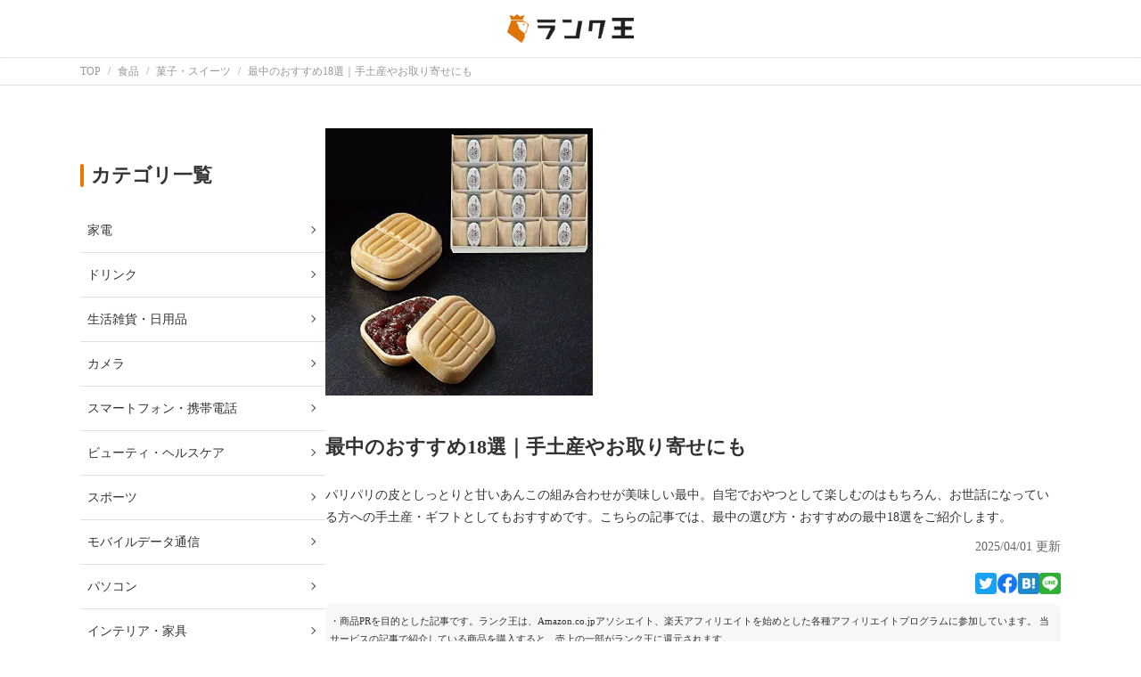

--- FILE ---
content_type: text/html; charset=UTF-8
request_url: https://rank-king.jp/article/13397
body_size: 75537
content:
<!doctype html>
<html lang="ja">
    <head prefix="og: http://ogp.me/ns# fb: http://ogp.me/ns/fb# article: http://ogp.me/ns/article#">
        <meta charset="utf-8">
        <meta name="viewport" content="width=device-width, initial-scale=1, shrink-to-fit=no">
        <meta name="referrer" content="no-referrer-when-downgrade">
        <!-- CSS, ASSETS -->
        <link rel="shortcut icon" href="https://image1.rank-king.jp/common/new_favicon.ico">

        <!-- 各種タグの埋め込み -->
        <!-- Google Search Console Tag -->
    <meta name="google-site-verification" content="Nq20npHruuM4lRN0zyS4z-676vNn5Ti3i8_9bDou9fg" />
<!-- Google Search Console Tag End -->        <!-- Google Tag Manager for Head -->
<script>
    (function(w,d,s,l,i){
        w[l]=w[l]||[];
        w[l].push({'gtm.start':new Date().getTime(),event:'gtm.js'});
        var f=d.getElementsByTagName(s)[0], j=d.createElement(s),dl=l!='dataLayer'?'&l='+l:'';
        j.async=true;
        j.src='https://www.googletagmanager.com/gtm.js?id='+i+dl;
        f.parentNode.insertBefore(j,f);})
    (window,document,'script','dataLayer','GTM-MDXLLBT');
</script>
<!-- End Google Tag Manager -->        <script data-ad-client="ca-pub-4141086125547997" async src="https://pagead2.googlesyndication.com/pagead/js/adsbygoogle.js"></script>
        <!-- Optimize Next -->
<script>(function(p,r,o,j,e,c,t,g){
p['_'+t]={};g=r.createElement('script');g.src='https://www.googletagmanager.com/gtm.js?id=GTM-'+t;r[o].prepend(g);
g=r.createElement('style');g.innerText='.'+e+t+'{visibility:hidden!important}';r[o].prepend(g);
r[o][j].add(e+t);setTimeout(function(){if(r[o][j].contains(e+t)){r[o][j].remove(e+t);p['_'+t]=0}},c)
})(window,document,'documentElement','classList','loading',2000,'M2BS496P')</script>
<!-- End Optimize Next -->
        <!-- Header Biddingなどheadsテーブルの中身を直入れ -->
                                    <!-- HeaderBidding -->
<script type="text/javascript">
  window.pbjs = window.pbjs || {};
  window.pbjs.que = window.pbjs.que || [];
</script>
<script async='async' src="https://flux-cdn.com/client/rank-king/rank-king.min.js"></script>
<script type="text/javascript">
   window.googletag = window.googletag || {};
   window.googletag.cmd = window.googletag.cmd || [];
</script>
<script async='async' src='https://securepubads.g.doubleclick.net/tag/js/gpt.js'></script>
<script type="text/javascript">
  window.fluxtag = {
    readyBids: {
      prebid: false,
      amazon: false,
      google: false
    },
    failSafeTimeout: 3e3,
    isFn: function isFn(object) {
      var _t = 'Function';
      var toString = Object.prototype.toString;
      return toString.call(object) === '[object ' + _t + ']';
    },
    launchAdServer: function() {
      if (!fluxtag.readyBids.prebid || !fluxtag.readyBids.amazon) {
        return;
      }
      fluxtag.requestAdServer();
    },
    requestAdServer: function() {
      if (!fluxtag.readyBids.google) {
        fluxtag.readyBids.google = true;
        googletag.cmd.push(function () {
          if (!!(pbjs.setTargetingForGPTAsync) && fluxtag.isFn(pbjs.setTargetingForGPTAsync)) {
            pbjs.que.push(function () {
              pbjs.setTargetingForGPTAsync();
            });
          }
          googletag.pubads().refresh();
        });
      }
    }
  };
</script>
<script type="text/javascript">
  setTimeout(function() {
    fluxtag.requestAdServer();
  }, fluxtag.failSafeTimeout);
</script>
<script type='text/javascript'>
  ! function (a9, a, p, s, t, A, g) {
    if (a[a9]) return;
    function q(c, r) {
      a[a9]._Q.push([c, r])
    }
    a[a9] = {
      init: function () {
        q("i", arguments)
      },
      fetchBids: function () {
        q("f", arguments)
      },
      setDisplayBids: function () {},
      targetingKeys: function () {
        return []
      },
      _Q: []
    };
    A = p.createElement(s);
    A.async = !0;
    A.src = t;
    g = p.getElementsByTagName(s)[0];
    g.parentNode.insertBefore(A, g)
  }("apstag", window, document, "script", "//c.amazon-adsystem.com/aax2/apstag.js");
  apstag.init({
    pubID: 'eaa07eea-32be-4333-a652-3b3498ff93e1', 
    adServer: 'googletag',
    bidTimeout: 2e3 
  });
  apstag.fetchBids({
     slots: [{
        slotID: 'div-gpt-ad-12345-0',
        slotName: '/22221930812/Rank-King_PC/Rank-king_PC_Article1',
        sizes: [ [300, 250], [336, 280], [250, 250]]
    },
　{
        slotID: 'div-gpt-ad-12345-1',
        slotName: '/22221930812/Rank-King_PC/Rank-king_PC_Article2',
        sizes: [ [300, 250], [336, 280], [250, 250]]
    },
　{
        slotID: 'div-gpt-ad-12345-3',
        slotName: '/22221930812/Rank-King_PC/Rank-king_PC_Article4',
        sizes: [ [300, 250], [336, 280], [250, 250]]
    },
　　{
        slotID: 'div-gpt-ad-12345-4',
        slotName: '/22221930812/Rank-King_PC/Rank-king_PC_Article5',
        sizes: [ [300, 250], [336, 280], [250, 250]]
    },
　{
        slotID: 'div-gpt-ad-12345-5',
        slotName: '/22221930812/Rank-King_PC/Rank-king_PC_Article6',
        sizes: [ [300, 250], [336, 280], [250, 250]]
    },
　{
        slotID: 'div-gpt-ad-12345-6',
        slotName: '/22221930812/Rank-King_PC/Rank-king_PC_Article7',
        sizes: [ [300, 250], [336, 280], [250, 250]]
    }]
  }, function (bids) {
    googletag.cmd.push(function () {
      apstag.setDisplayBids();
      // TAM(UAM)を呼び出す
      fluxtag.readyBids.amazon = true;
      fluxtag.launchAdServer();
    });
  });
</script>
<script type="text/javascript">
  googletag.cmd.push(function () {
            googletag.defineSlot(
                "/22221930812/Rank-King_PC/Rank-king_PC_Article1",
                [
                    [300, 250],
                    [336, 280],
                    [250, 250]
                ],
                "div-gpt-ad-12345-0"
            ).addService(googletag.pubads());
            googletag.defineSlot(
                "/22221930812/Rank-King_PC/Rank-king_PC_Article2",
                [
                    [300, 250],
                    [336, 280],
                    [250, 250]
                ],
                "div-gpt-ad-12345-1"
            ).addService(googletag.pubads());
            googletag.defineSlot(
                "/22221930812/Rank-King_PC/Rank-king_PC_Article4",
                [
                    [300, 250],
                    [336, 280],
                    [250, 250]
                ],
                "div-gpt-ad-12345-3"
            ).addService(googletag.pubads());
            googletag.defineSlot(
                "/22221930812/Rank-King_PC/Rank-king_PC_Article5",
                [
                    [300, 250],
                    [336, 280],
                    [250, 250]
                ],
                "div-gpt-ad-12345-4"
            ).addService(googletag.pubads());
            googletag.defineSlot(
                "/22221930812/Rank-King_PC/Rank-king_PC_Article6",
                [
                    [300, 250],
                    [336, 280],
                    [250, 250]
                ],
                "div-gpt-ad-12345-5"
            ).addService(googletag.pubads());
            googletag.defineSlot(
                "/22221930812/Rank-King_PC/Rank-king_PC_Article7",
                [
                    [300, 250],
                    [336, 280],
                    [250, 250]
                ],
                "div-gpt-ad-12345-6"
            ).addService(googletag.pubads());
  
    googletag.pubads().enableSingleRequest();
    googletag.pubads().disableInitialLoad();
    googletag.enableServices();
    // Prebidが呼び出せる状態の場合
    if (!!(window.pbFlux) && !!(window.pbFlux.prebidBidder) && fluxtag.isFn(window.pbFlux.prebidBidder)) {
      pbjs.que.push(function () {
        window.pbFlux.prebidBidder();
      });
    } else {
      // Prebidが呼び出せない場合、すぐにGAMを呼び出す
      fluxtag.readyBids.prebid = true;
      fluxtag.launchAdServer();
    }
  });
</script>
                    
            <meta property="og:locale" content="ja_JP" />

            <title>最中のおすすめ18選｜手土産やお取り寄せにも｜ランク王</title>
        <meta property="og:title" content="最中のおすすめ18選｜手土産やお取り寄せにも｜ランク王">
    
            <meta name="description" content="パリパリの皮としっとりと甘いあんこの組み合わせが美味しい最中。自宅でおやつとして楽しむのはもちろん、お世話になっている方への手土産・ギフトとしてもおすすめです。こちらの記事では、最中の選び方・おすすめの最中18選をご紹介します。">
        <meta property="og:description" content="パリパリの皮としっとりと甘いあんこの組み合わせが美味しい最中。自宅でおやつとして楽しむのはもちろん、お世話になっている方への手土産・ギフトとしてもおすすめです。こちらの記事では、最中の選び方・おすすめの最中18選をご紹介します。">
    
                        <meta name="robots" content="index,follow">
            
    
            <link rel="canonical" href="https://sweets.rank-king.jp/article/22">
        <meta property="og:url" content="https://sweets.rank-king.jp/article/22">
    
            <meta property="og:type" content="article">
    
            <meta property="og:image" content="https://image1.rank-king.jp/article/original/20417.webp">
    
                        <script type="application/ld+json">
                {"@context":"https:\/\/schema.org\/","@type":"BreadCrumbList","itemListElement":[{"@type":"ListItem","position":1,"name":"TOP","item":"https:\/\/rank-king.jp"},{"@type":"ListItem","position":2,"name":"\u98df\u54c1","item":"https:\/\/rank-king.jp\/category\/226"},{"@type":"ListItem","position":3,"name":"\u83d3\u5b50\u30fb\u30b9\u30a4\u30fc\u30c4","item":"https:\/\/rank-king.jp\/category\/281"},{"@type":"ListItem","position":4,"name":"\u6700\u4e2d\u306e\u304a\u3059\u3059\u308118\u9078\uff5c\u624b\u571f\u7523\u3084\u304a\u53d6\u308a\u5bc4\u305b\u306b\u3082","item":"https:\/\/rank-king.jp\/article\/13397"}]}            </script>
                    <script type="application/ld+json">
                {"@context":"https:\/\/schema.org\/","@type":"Article","mainEntityOfPage":{"@type":"WebPage","@id":"https:\/\/rank-king.jp\/article\/13397"},"headline":"\u6700\u4e2d\u306e\u304a\u3059\u3059\u308118\u9078\uff5c\u624b\u571f\u7523\u3084\u304a\u53d6\u308a\u5bc4\u305b\u306b\u3082","image":["https:\/\/image1.rank-king.jp\/article\/original\/20417.webp"],"datePublished":"2022-03-18T19:10:02+09:00","dateModified":"2025-04-01T16:00:00+09:00","author":{"@type":"Person","name":"\u30e9\u30f3\u30af\u738b\u7de8\u96c6\u90e8","description":"\u300c\u8cb7\u3046\u3092\u697d\u3057\u304f\u7c21\u5358\u306b\u300d\u30e9\u30f3\u30af\u738b\u306e\u30b3\u30f3\u30c6\u30f3\u30c4\u7de8\u96c6\u90e8\u3067\u3059\u3002","url":"https:\/\/rank-king.co.jp\/","memberOf":{"@type":"Organization","name":"\u30e9\u30f3\u30af\u738b\u682a\u5f0f\u4f1a\u793e","alternateName":"Rank King, inc.","description":"\u201c\u8cb7\u3046\u201d\u3092\u697d\u3057\u304f\u3001\u7c21\u5358\u306b\u3002","sameAs":"https:\/\/rank-king.co.jp\/"}},"publisher":{"@type":"Organization","name":"\u30e9\u30f3\u30af\u738b\u682a\u5f0f\u4f1a\u793e","alternateName":"Rank King, inc.","description":"\u201c\u8cb7\u3046\u201d\u3092\u697d\u3057\u304f\u3001\u7c21\u5358\u306b\u3002","sameAs":"https:\/\/rank-king.co.jp\/"}}            </script>
                    <script type="application/ld+json">
                []            </script>
                            
                    <link rel="stylesheet" href="https://rank-king.jp/css/article.css">
            
    <script type="text/javascript" src="https://cdn.jsdelivr.net/npm/jquery@3.6.0/dist/jquery.min.js"></script>
    <script type="text/javascript" src="/js/common.js"></script>
    </head>

    <body>
        <!-- 各種タグの埋め込み -->
        <!-- Google Tag Manager for Body (noscript) -->
<noscript><iframe src="https://www.googletagmanager.com/ns.html?id=GTM-MDXLLBT"height="0" width="0" style="display:none;visibility:hidden"></iframe></noscript>
<!-- End Google Tag Manager (noscript) -->
        <!-- microad -->
    <script type="text/javascript" src="//d-cache.microad.jp/js/td_rk_access.js"></script>
                                <script type="text/javascript">
                microadTd.RK.start({"large_category" : "groceries","medium_category" : "sweets", "small_category" : null})
                </script>
                            <!-- end microad -->

        <div class="wrapper">
                            <header class="l-header">
                    <div class="p-header">
    <a
        href="/" class="p-header__logo"
                    data-clicked-from="header"
            >
        <img class="p-header__logo__img" src="https://rank-king.jp/images/logo.png" alt="ランク王のロゴマーク" loading="lazy">
    </a>
</div>
                </header>
            
            <main class="l-container">
                
                <section class="l-top">
                        <nav class="l-breadcrumb">
        <div class="c-breadcrumb">
                            <div class="c-breadcrumb__item" itemprop="itemListElement" itemscope itemtype="http://schema.org/ListItem">
                    <a
                        itemprop="item" href="https://rank-king.jp"
                        data-clicked-from="breadcrumbs"
                    >
                        <span itemprop="name">TOP</span>
                    </a>
                    <meta itemprop="position" content="0"/>
                </div>
                            <div class="c-breadcrumb__item" itemprop="itemListElement" itemscope itemtype="http://schema.org/ListItem">
                    <a
                        itemprop="item" href="https://rank-king.jp/category/226"
                        data-clicked-from="breadcrumbs"
                    >
                        <span itemprop="name">食品</span>
                    </a>
                    <meta itemprop="position" content="1"/>
                </div>
                            <div class="c-breadcrumb__item" itemprop="itemListElement" itemscope itemtype="http://schema.org/ListItem">
                    <a
                        itemprop="item" href="https://rank-king.jp/category/281"
                        data-clicked-from="breadcrumbs"
                    >
                        <span itemprop="name">菓子・スイーツ</span>
                    </a>
                    <meta itemprop="position" content="2"/>
                </div>
                            <div class="c-breadcrumb__item" itemprop="itemListElement" itemscope itemtype="http://schema.org/ListItem">
                    <a
                        itemprop="item" href="https://rank-king.jp/article/13397"
                        data-clicked-from="breadcrumbs"
                    >
                        <span itemprop="name">最中のおすすめ18選｜手土産やお取り寄せにも</span>
                    </a>
                    <meta itemprop="position" content="3"/>
                </div>
                    </div>
    </nav>
                </section>

                
                <div class="l-column-container">
                    <div class="l-main">
                            <article>
        
        <section class="l-section">
            <div class="p-article-introduction">
    <div class="p-article-introduction__thumb">
                    <img src="https://image1.rank-king.jp/article/original/20417.webp" width="300" height="300" itemprop="image"/>
            </div>
    

    <div class="p-article-introduction__title">
        <h1 itemprop="name">最中のおすすめ18選｜手土産やお取り寄せにも</h1>
    </div>
    <div class="p-article-introduction__description">
        <p itemprop="description">パリパリの皮としっとりと甘いあんこの組み合わせが美味しい最中。自宅でおやつとして楽しむのはもちろん、お世話になっている方への手土産・ギフトとしてもおすすめです。こちらの記事では、最中の選び方・おすすめの最中18選をご紹介します。</p>
    </div>
    <p class="p-article-introduction__updated-at" itemprop="dateModified">
        2025/04/01 更新
    </p>
    <p class="p-article-introduction__pr">
            </p>
    <div class="p-article-introduction__share">
        <div class="c-share">
    <a href="https://twitter.com/share?url=https://sweets.rank-king.jp/article/22&via=rank_king_jp&related=rank_king_jp&text=最中のおすすめ18選｜手土産やお取り寄せにも｜ランク王"
        rel="nofollow"
        target="_blank"
        class="c-share__item">
        <img src="https://image1.rank-king.jp/common/twitter.png" height="32" width="32">
    </a>
    <a href="https://www.facebook.com/share.php?u=https://sweets.rank-king.jp/article/22"
        rel="nofollow"
        target="_blank"
        class="c-share__item">
        <img src="https://image1.rank-king.jp/common/facebook.png" height="32" width="32">
    </a>
    <a href="http://b.hatena.ne.jp/add?mode=confirm&url=https://sweets.rank-king.jp/article/22&title=最中のおすすめ18選｜手土産やお取り寄せにも｜ランク王"
        target="_blank"
        rel="nofollow"
        class="c-share__item">
        <img src="https://image1.rank-king.jp/common/hatena.png" height="32" width="32">
    </a>
    <a href="https://social-plugins.line.me/lineit/share?url=https%3A%2F%2Fsweets.rank-king.jp%2Farticle%2F22"
        target="_blank"
        rel="nofollow"
        class="c-share__item">
        <img src="https://image1.rank-king.jp/common/line.png" height="32" width="32">
    </a>
</div>
    </div>
    <div class="p-article-introduction__affiliate-appeal">
        <p>
            ・商品PRを目的とした記事です。ランク王は、Amazon.co.jpアソシエイト、楽天アフィリエイトを始めとした各種アフィリエイトプログラムに参加しています。
            当サービスの記事で紹介している商品を購入すると、売上の一部がランク王に還元されます。
        </p>
        <p>
            ・当サイトのコンテンツの一部は「gooランキングセレクト」を継承しております。
        </p>
    </div>
</div>
        </section>

        <div class="p-jump-links test-3-b">
        <div class="p-jump-links__main">
            <div class="p-jump-links__main__left">
                                    <div class="p-jump-links__main__left__link" data-scroll-to="6334434">
                        選び方
                    </div>
                            </div>
            <div class="p-jump-links__main__border"></div>
            <div class="p-jump-links__main__right directJumpLink"
                        >
                                ランキング
            </div>
        </div>

        <div class="p-jump-links__sub p-jump-links__sub--hidden">
                            <div class="p-jump-links__sub__link p-jump-links__sub__link--1" data-cnt="1" data-scroll-to="6349741">
                    おすすめの最中18選
                </div>
                        <div class="p-jump-links__sub__toggle handleJumpLinks">× 閉じる</div>
        </div>
    </div>

        
        
        
                    <section class="l-section">
                <section class="l-section">
        <div class="p-table-of-contents">
    <div class="p-table-of-contents__headline">目次</div>
    <ul class="p-table-of-contents__list">
                    <li>
                <a
                    href="#headline_6334434"
                    data-clicked-from="contents__6334434"
                >贈り物にもぴったり！香ばしくて美味しい最中</a>
            </li>
                    <li>
                <a
                    href="#headline_6349741"
                    data-clicked-from="contents__6349741"
                >おすすめの最中18選</a>
            </li>
                    <li>
                <a
                    href="#headline_6334478"
                    data-clicked-from="contents__6334478"
                >最中の選び方</a>
            </li>
                    <li>
                <a
                    href="#headline_6349698"
                    data-clicked-from="contents__6349698"
                >最中のおすすめブランド</a>
            </li>
                    <li>
                <a
                    href="#headline_6349742"
                    data-clicked-from="contents__6349742"
                >お気に入りの最中を見つけよう</a>
            </li>
            </ul>
</div>
        
                    <div class="p-attention-sentence">
    ※Amazonおよびこれらに関連するすべての商標は、Amazon.com, Inc.又はその関連会社の商標です。
</div>
        
    </section>
    <section class="l-section">
            </section>




            
        
        
        
        
        
        
        
            
    <div class="l-item">
                <a id="6334434" name="6334434">
<a id="headline_6334434" name="headline_6334434">
<a id="headline_'6334434" name="headline_'6334434">
                
                            <h2>贈り物にもぴったり！香ばしくて美味しい最中</h2>
                                                </a>
</a>
</a>
            </div>
    
    <div class="l-item">
                <div class="c-image">
                        <a
                target="_blank"
                                    rel="nofollow"
                                                    href="https://www.amazon.co.jp/dp/B00963B01A?tag=rank-king-article-13397-22&amp;linkCode=osi&amp;th=1&amp;psc=1"
                                data-clicked-from="item__6334438__image"
                                    onclick="gtag('event', 'img', {'event_category': 'article_affiliate','event_label':'6334438'});"
                                referrerpolicy="no-referrer-when-downgrade"
            >
                <div class="c-image__img">
                    <img loading="lazy" height="400" width="600" src="https://image1.rank-king.jp/item/image/original/6334438.jpg.webp">
                </div>
            </a>
                        <p class="c-image__linkurl">
            出典：
            <a
                target="_blank"
                                    rel="nofollow"
                                href="https://www.amazon.co.jp/dp/B00963B01A?tag=rank-king-article-13397-22&amp;linkCode=osi&amp;th=1&amp;psc=1"
                data-clicked-from="item__6334438__image"
                                    onclick="gtag('event', 'img', {'event_category': 'article_affiliate','event_label':'6334438'});"
                                referrerpolicy="no-referrer-when-downgrade"
            >
                https://www.amazon.co.jp
            </a>
        </p>
    </div>
            </div>
    
    <div class="l-item">
                <a id="6334460" name="6334460" style="text-decoration:none;">
    <div class="p-rich-text">
        <div class="c-rich-text">
    
    <p><strong>パリパリの皮としっとりと甘いあんこ</strong>の組み合わせが非常に美味しい最中。和菓子の中でも非常に人気があり、自分用のおやつとしてはもちろん、贈答用にもぴったりです。</p>
<p>&nbsp;</p>
<p>最中には主に2つのタイプがあります。皮とあんこが合わさった最中は手軽に食べられる点で人気があり、自分であんこを入れる最中はよりサクサク食感が楽しめる点で人気です。<strong>最中のあんの種類は製品によってさまざま</strong>なので、自分の好みに合ったものを選んでください。</p>
<p>&nbsp;</p>
<p>こちらの記事では、最中の選び方について解説します。また、<strong>おすすめの最中18選</strong>もご紹介しますので、ぜひ最中選びの参考にしてください。お気に入りの美味しい最中を見つけて、おやつを楽しみましょう。</p>
</div>
    </div>
</a>
            </div>
    
    <div class="l-item">
                <a
    href="#6349741"
            data-clicked-from="item__6334464__button"
                referrerpolicy="no-referrer-when-downgrade"
>
        <div class="c-button">
                                                <span class="c-button--text">
                    今すぐ見る！おすすめの最中18選
                </span>
                        </div>
</a>
                    </div>
            
                    
            
            
                            <div class="p-ads">
            <div
    class="c-ad"
    >
    <!-- /22221930812/Rank-King_PC/Rank-king_PC_Article1 -->
<div id='div-gpt-ad-12345-0'>
  <script>
    googletag.cmd.push(function() { googletag.display('div-gpt-ad-12345-0'); });
  </script>
</div>
</div>
            <div
    class="c-ad"
    >
    <!-- /22221930812/Rank-King_PC/Rank-king_PC_Article2 -->
<div id='div-gpt-ad-12345-1'>
  <script>
    googletag.cmd.push(function() { googletag.display('div-gpt-ad-12345-1'); });
  </script>
</div>
</div>
    </div>
                    
        
        
        
        
        
        
            
    <div class="l-item">
                <a id="6349741" name="6349741">
<a id="headline_6349741" name="headline_6349741">
<a id="headline_'6349741" name="headline_'6349741">
                
                            <h2>おすすめの最中18選</h2>
                        <div class="p-compare-list test-1-b">
                    <p style="font-weight: 600;">商品比較一覧表</p>
            
        <table class="p-compare-list__scrollable test-2-a">
                            
                                                    
                                <tr class="p-compare-list__scrollable__row">
                    
                    <th class="p-compare-list__scrollable__row__head">
                                                        商品画像
                                                    </th>

                    
                                            <td class="p-compare-list__scrollable__row__data">
                                                                                                        <div class="p-compare-list__scrollable__row__data__image">
                                                                                    <a target="_blank" href="https://www.amazon.co.jp/dp/B00963B01A?tag=rank-king-article-13397-22&amp;linkCode=osi&amp;th=1&amp;psc=1" data-clicked-from="item__6349741__compare__image">
                                                                                        <img src="https://m.media-amazon.com/images/I/41gcNLACE4L._SL500_.jpg" loading="lazy" width="120px" height="120px">
                                            </a>
                                        </div>
                                                                                                </td>
                                            <td class="p-compare-list__scrollable__row__data">
                                                                                                        <div class="p-compare-list__scrollable__row__data__image">
                                                                                    <a target="_blank" href="https://www.amazon.co.jp/dp/B00D1Y0M6E?tag=rank-king-article-13397-22&amp;linkCode=osi&amp;th=1&amp;psc=1" data-clicked-from="item__6349741__compare__image">
                                                                                        <img src="https://m.media-amazon.com/images/I/41rAxDp7VwL._SL500_.jpg" loading="lazy" width="120px" height="120px">
                                            </a>
                                        </div>
                                                                                                </td>
                                            <td class="p-compare-list__scrollable__row__data">
                                                                                                        <div class="p-compare-list__scrollable__row__data__image">
                                                                                    <a target="_blank" href="https://www.amazon.co.jp/dp/B00J4EG69W?tag=rank-king-article-13397-22&amp;linkCode=osi&amp;th=1&amp;psc=1" data-clicked-from="item__6349741__compare__image">
                                                                                        <img src="https://m.media-amazon.com/images/I/31ymWtpo1HL._SL500_.jpg" loading="lazy" width="120px" height="120px">
                                            </a>
                                        </div>
                                                                                                </td>
                                            <td class="p-compare-list__scrollable__row__data">
                                                                                                        <div class="p-compare-list__scrollable__row__data__image">
                                                                                    <a target="_blank" href="https://www.amazon.co.jp/dp/B00T413ME2?tag=rank-king-article-13397-22&amp;linkCode=osi&amp;th=1&amp;psc=1" data-clicked-from="item__6349741__compare__image">
                                                                                        <img src="https://m.media-amazon.com/images/I/41r4xK3KBgL._SL500_.jpg" loading="lazy" width="120px" height="120px">
                                            </a>
                                        </div>
                                                                                                </td>
                                            <td class="p-compare-list__scrollable__row__data">
                                                                                                        <div class="p-compare-list__scrollable__row__data__image">
                                                                                    <a target="_blank" href="https://www.amazon.co.jp/dp/B00HUO1XVE?tag=rank-king-article-13397-22&amp;linkCode=osi&amp;th=1&amp;psc=1" data-clicked-from="item__6349741__compare__image">
                                                                                        <img src="https://m.media-amazon.com/images/I/31D8Sj4KXXL._SL500_.jpg" loading="lazy" width="120px" height="120px">
                                            </a>
                                        </div>
                                                                                                </td>
                                            <td class="p-compare-list__scrollable__row__data">
                                                                                                        <div class="p-compare-list__scrollable__row__data__image">
                                                                                    <a target="_blank" href="https://www.amazon.co.jp/dp/B08ZSQTGFF?tag=rank-king-article-13397-22&amp;linkCode=osi&amp;th=1&amp;psc=1" data-clicked-from="item__6349741__compare__image">
                                                                                        <img src="https://m.media-amazon.com/images/I/31EQuII3c8S._SL500_.jpg" loading="lazy" width="120px" height="120px">
                                            </a>
                                        </div>
                                                                                                </td>
                                            <td class="p-compare-list__scrollable__row__data">
                                                                                                        <div class="p-compare-list__scrollable__row__data__image">
                                                                                    <a target="_blank" href="https://www.amazon.co.jp/dp/B08KXY7WB8?tag=rank-king-article-13397-22&amp;linkCode=osi&amp;th=1&amp;psc=1" data-clicked-from="item__6349741__compare__image">
                                                                                        <img src="https://m.media-amazon.com/images/I/41nKyrB6KsL._SL500_.jpg" loading="lazy" width="120px" height="120px">
                                            </a>
                                        </div>
                                                                                                </td>
                                            <td class="p-compare-list__scrollable__row__data">
                                                                                                        <div class="p-compare-list__scrollable__row__data__image">
                                                                                    <a target="_blank" href="https://www.amazon.co.jp/dp/B015QVE4IQ?tag=rank-king-article-13397-22&amp;linkCode=osi&amp;th=1&amp;psc=1" data-clicked-from="item__6349741__compare__image">
                                                                                        <img src="https://m.media-amazon.com/images/I/51HXVtvwWOL._SL500_.jpg" loading="lazy" width="120px" height="120px">
                                            </a>
                                        </div>
                                                                                                </td>
                                            <td class="p-compare-list__scrollable__row__data">
                                                                                                        <div class="p-compare-list__scrollable__row__data__image">
                                                                                    <a target="_blank" href="https://www.amazon.co.jp/dp/B092VS9DS7?tag=rank-king-article-13397-22&amp;linkCode=osi&amp;th=1&amp;psc=1" data-clicked-from="item__6349741__compare__image">
                                                                                        <img src="https://m.media-amazon.com/images/I/51c1lm3WN0S._SL500_.jpg" loading="lazy" width="120px" height="120px">
                                            </a>
                                        </div>
                                                                                                </td>
                                            <td class="p-compare-list__scrollable__row__data">
                                                                                                        <div class="p-compare-list__scrollable__row__data__image">
                                                                                    <a target="_blank" href="https://www.amazon.co.jp/dp/B07G9ZS6F3?tag=rank-king-article-13397-22&amp;linkCode=osi&amp;th=1&amp;psc=1" data-clicked-from="item__6349741__compare__image">
                                                                                        <img src="https://m.media-amazon.com/images/I/517ZZPvxujS._SL500_.jpg" loading="lazy" width="120px" height="120px">
                                            </a>
                                        </div>
                                                                                                </td>
                                            <td class="p-compare-list__scrollable__row__data">
                                                                                                        <div class="p-compare-list__scrollable__row__data__image">
                                                                                    <a target="_blank" href="https://www.amazon.co.jp/dp/B00CHJ9TYK?tag=rank-king-article-13397-22&amp;linkCode=osi&amp;th=1&amp;psc=1" data-clicked-from="item__6349741__compare__image">
                                                                                        <img src="https://m.media-amazon.com/images/I/51lTmqUe3CL._SL500_.jpg" loading="lazy" width="120px" height="120px">
                                            </a>
                                        </div>
                                                                                                </td>
                                            <td class="p-compare-list__scrollable__row__data">
                                                                                                        <div class="p-compare-list__scrollable__row__data__image">
                                                                                    <a target="_blank" href="https://www.amazon.co.jp/dp/B01LXYYQ5I?tag=rank-king-article-13397-22&amp;linkCode=osi&amp;th=1&amp;psc=1" data-clicked-from="item__6349741__compare__image">
                                                                                        <img src="https://m.media-amazon.com/images/I/51IpAYui3WL._SL500_.jpg" loading="lazy" width="120px" height="120px">
                                            </a>
                                        </div>
                                                                                                </td>
                                            <td class="p-compare-list__scrollable__row__data">
                                                                                                        <div class="p-compare-list__scrollable__row__data__image">
                                                                                    <a target="_blank" href="https://www.amazon.co.jp/dp/B008LQMDDC?tag=rank-king-article-13397-22&amp;linkCode=osi&amp;th=1&amp;psc=1" data-clicked-from="item__6349741__compare__image">
                                                                                        <img src="https://m.media-amazon.com/images/I/51XCI7B1IHL._SL500_.jpg" loading="lazy" width="120px" height="120px">
                                            </a>
                                        </div>
                                                                                                </td>
                                            <td class="p-compare-list__scrollable__row__data">
                                                                                                        <div class="p-compare-list__scrollable__row__data__image">
                                                                                    <a target="_blank" href="https://www.amazon.co.jp/dp/B01CV2VS5U?tag=rank-king-article-13397-22&amp;linkCode=osi&amp;th=1&amp;psc=1" data-clicked-from="item__6349741__compare__image">
                                                                                        <img src="https://m.media-amazon.com/images/I/31a6PpcJu-L._SL500_.jpg" loading="lazy" width="120px" height="120px">
                                            </a>
                                        </div>
                                                                                                </td>
                                            <td class="p-compare-list__scrollable__row__data">
                                                                                                        <div class="p-compare-list__scrollable__row__data__image">
                                                                                    <a target="_blank" href="https://www.amazon.co.jp/dp/B00FECQ8LO?tag=rank-king-article-13397-22&amp;linkCode=osi&amp;th=1&amp;psc=1" data-clicked-from="item__6349741__compare__image">
                                                                                        <img src="https://m.media-amazon.com/images/I/51g1qcKgCWS._SL500_.jpg" loading="lazy" width="120px" height="120px">
                                            </a>
                                        </div>
                                                                                                </td>
                                            <td class="p-compare-list__scrollable__row__data">
                                                                                                        <div class="p-compare-list__scrollable__row__data__image">
                                                                                    <a target="_blank" href="https://www.amazon.co.jp/dp/B096YT43JM?tag=rank-king-article-13397-22&amp;linkCode=osi&amp;th=1&amp;psc=1" data-clicked-from="item__6349741__compare__image">
                                                                                        <img src="https://m.media-amazon.com/images/I/41KKYcaNsyS._SL500_.jpg" loading="lazy" width="120px" height="120px">
                                            </a>
                                        </div>
                                                                                                </td>
                                            <td class="p-compare-list__scrollable__row__data">
                                                                                                        <div class="p-compare-list__scrollable__row__data__image">
                                                                                    <a target="_blank" href="https://www.amazon.co.jp/dp/B08W8K7574?tag=rank-king-article-13397-22&amp;linkCode=osi&amp;th=1&amp;psc=1" data-clicked-from="item__6349741__compare__image">
                                                                                        <img src="https://m.media-amazon.com/images/I/51aszMrPOgL._SL500_.jpg" loading="lazy" width="120px" height="120px">
                                            </a>
                                        </div>
                                                                                                </td>
                                            <td class="p-compare-list__scrollable__row__data">
                                                                                                        <div class="p-compare-list__scrollable__row__data__image">
                                                                                    <a target="_blank" href="https://www.amazon.co.jp/dp/B01LZ375SZ?tag=rank-king-article-13397-22&amp;linkCode=osi&amp;th=1&amp;psc=1" data-clicked-from="item__6349741__compare__image">
                                                                                        <img src="https://m.media-amazon.com/images/I/51430j56zML._SL500_.jpg" loading="lazy" width="120px" height="120px">
                                            </a>
                                        </div>
                                                                                                </td>
                                    </tr>
                            
                                <tr class="p-compare-list__scrollable__row">
                    
                    <th class="p-compare-list__scrollable__row__head">
                                                        メーカー
                                                    </th>

                    
                                            <td class="p-compare-list__scrollable__row__data">
                                                                <div class="p-compare-list__scrollable__row__data__default">
                                        手づくり和菓子翁屋
                                    </div>
                                                    </td>
                                            <td class="p-compare-list__scrollable__row__data">
                                                                <div class="p-compare-list__scrollable__row__data__default">
                                        伊豆一の蔵
                                    </div>
                                                    </td>
                                            <td class="p-compare-list__scrollable__row__data">
                                                                <div class="p-compare-list__scrollable__row__data__default">
                                        麻布 青野総本舗
                                    </div>
                                                    </td>
                                            <td class="p-compare-list__scrollable__row__data">
                                                                <div class="p-compare-list__scrollable__row__data__default">
                                        伊勢製餡所
                                    </div>
                                                    </td>
                                            <td class="p-compare-list__scrollable__row__data">
                                                                <div class="p-compare-list__scrollable__row__data__default">
                                        いしい
                                    </div>
                                                    </td>
                                            <td class="p-compare-list__scrollable__row__data">
                                                                <div class="p-compare-list__scrollable__row__data__default">
                                        紀の国屋
                                    </div>
                                                    </td>
                                            <td class="p-compare-list__scrollable__row__data">
                                                                <div class="p-compare-list__scrollable__row__data__default">
                                        京阿月
                                    </div>
                                                    </td>
                                            <td class="p-compare-list__scrollable__row__data">
                                                                <div class="p-compare-list__scrollable__row__data__default">
                                        とらや
                                    </div>
                                                    </td>
                                            <td class="p-compare-list__scrollable__row__data">
                                                                <div class="p-compare-list__scrollable__row__data__default">
                                        小布施堂
                                    </div>
                                                    </td>
                                            <td class="p-compare-list__scrollable__row__data">
                                                                <div class="p-compare-list__scrollable__row__data__default">
                                        井村屋
                                    </div>
                                                    </td>
                                            <td class="p-compare-list__scrollable__row__data">
                                                                <div class="p-compare-list__scrollable__row__data__default">
                                        きよ泉
                                    </div>
                                                    </td>
                                            <td class="p-compare-list__scrollable__row__data">
                                                                <div class="p-compare-list__scrollable__row__data__default">
                                        川越菓匠くらづくり本舗
                                    </div>
                                                    </td>
                                            <td class="p-compare-list__scrollable__row__data">
                                                                <div class="p-compare-list__scrollable__row__data__default">
                                        白松がモナカ本舗
                                    </div>
                                                    </td>
                                            <td class="p-compare-list__scrollable__row__data">
                                                                <div class="p-compare-list__scrollable__row__data__default">
                                        たねや
                                    </div>
                                                    </td>
                                            <td class="p-compare-list__scrollable__row__data">
                                                                <div class="p-compare-list__scrollable__row__data__default">
                                        なごみの米屋
                                    </div>
                                                    </td>
                                            <td class="p-compare-list__scrollable__row__data">
                                                                <div class="p-compare-list__scrollable__row__data__default">
                                        早瀬錦堂
                                    </div>
                                                    </td>
                                            <td class="p-compare-list__scrollable__row__data">
                                                                <div class="p-compare-list__scrollable__row__data__default">
                                        宗家　源　吉兆庵
                                    </div>
                                                    </td>
                                            <td class="p-compare-list__scrollable__row__data">
                                                                <div class="p-compare-list__scrollable__row__data__default">
                                        川越菓匠くらづくり本舗
                                    </div>
                                                    </td>
                                    </tr>
                            
                                <tr class="p-compare-list__scrollable__row">
                    
                    <th class="p-compare-list__scrollable__row__head">
                                                        商品名
                                                    </th>

                    
                                            <td class="p-compare-list__scrollable__row__data">
                                                                <div class="p-compare-list__scrollable__row__data__default">
                                        翁屋最中 きぬの夕月
                                    </div>
                                                    </td>
                                            <td class="p-compare-list__scrollable__row__data">
                                                                <div class="p-compare-list__scrollable__row__data__default">
                                        お手作り最中 こしあん
                                    </div>
                                                    </td>
                                            <td class="p-compare-list__scrollable__row__data">
                                                                <div class="p-compare-list__scrollable__row__data__default">
                                        栗最中
                                    </div>
                                                    </td>
                                            <td class="p-compare-list__scrollable__row__data">
                                                                <div class="p-compare-list__scrollable__row__data__default">
                                        伊勢あんもなか
                                    </div>
                                                    </td>
                                            <td class="p-compare-list__scrollable__row__data">
                                                                <div class="p-compare-list__scrollable__row__data__default">
                                        柚子入り柿もなか
                                    </div>
                                                    </td>
                                            <td class="p-compare-list__scrollable__row__data">
                                                                <div class="p-compare-list__scrollable__row__data__default">
                                        相国最中
                                    </div>
                                                    </td>
                                            <td class="p-compare-list__scrollable__row__data">
                                                                <div class="p-compare-list__scrollable__row__data__default">
                                        手作り 最中 はしやぎ
                                    </div>
                                                    </td>
                                            <td class="p-compare-list__scrollable__row__data">
                                                                <div class="p-compare-list__scrollable__row__data__default">
                                        紅白最中詰合せ
                                    </div>
                                                    </td>
                                            <td class="p-compare-list__scrollable__row__data">
                                                                <div class="p-compare-list__scrollable__row__data__default">
                                        栗最中
                                    </div>
                                                    </td>
                                            <td class="p-compare-list__scrollable__row__data">
                                                                <div class="p-compare-list__scrollable__row__data__default">
                                        自分で作るサクサク最中 ギフト
                                    </div>
                                                    </td>
                                            <td class="p-compare-list__scrollable__row__data">
                                                                <div class="p-compare-list__scrollable__row__data__default">
                                        お手作り最中 2種セット
                                    </div>
                                                    </td>
                                            <td class="p-compare-list__scrollable__row__data">
                                                                <div class="p-compare-list__scrollable__row__data__default">
                                        くらづくり最中 福蔵
                                    </div>
                                                    </td>
                                            <td class="p-compare-list__scrollable__row__data">
                                                                <div class="p-compare-list__scrollable__row__data__default">
                                        中型詰合
                                    </div>
                                                    </td>
                                            <td class="p-compare-list__scrollable__row__data">
                                                                <div class="p-compare-list__scrollable__row__data__default">
                                        ふくみ天平
                                    </div>
                                                    </td>
                                            <td class="p-compare-list__scrollable__row__data">
                                                                <div class="p-compare-list__scrollable__row__data__default">
                                        ぴーなっつ最中
                                    </div>
                                                    </td>
                                            <td class="p-compare-list__scrollable__row__data">
                                                                <div class="p-compare-list__scrollable__row__data__default">
                                        山鹿燈籠もなか
                                    </div>
                                                    </td>
                                            <td class="p-compare-list__scrollable__row__data">
                                                                <div class="p-compare-list__scrollable__row__data__default">
                                        お手づくり最中 かぐわしき
                                    </div>
                                                    </td>
                                            <td class="p-compare-list__scrollable__row__data">
                                                                <div class="p-compare-list__scrollable__row__data__default">
                                        栗最中
                                    </div>
                                                    </td>
                                    </tr>
                            
                                <tr class="p-compare-list__scrollable__row">
                    
                    <th class="p-compare-list__scrollable__row__head">
                                                        説明
                                                    </th>

                    
                                            <td class="p-compare-list__scrollable__row__data">
                                                                <div class="p-compare-list__scrollable__row__data__default">
                                        最高級の丹波大納言の旨味が口の中に広がる
                                    </div>
                                                    </td>
                                            <td class="p-compare-list__scrollable__row__data">
                                                                <div class="p-compare-list__scrollable__row__data__default">
                                        甘さ控えめのこしあんとサクサクの皮が絶妙な味わい
                                    </div>
                                                    </td>
                                            <td class="p-compare-list__scrollable__row__data">
                                                                <div class="p-compare-list__scrollable__row__data__default">
                                        厳選された上質な栗をたっぷり使った栗あん入り
                                    </div>
                                                    </td>
                                            <td class="p-compare-list__scrollable__row__data">
                                                                <div class="p-compare-list__scrollable__row__data__default">
                                        三重県の製餡所が作ったあんこの美味しさを感じられる最中セット
                                    </div>
                                                    </td>
                                            <td class="p-compare-list__scrollable__row__data">
                                                                <div class="p-compare-list__scrollable__row__data__default">
                                        個性的な最中を楽しみたい方におすすめの柚子入り柿最中
                                    </div>
                                                    </td>
                                            <td class="p-compare-list__scrollable__row__data">
                                                                <div class="p-compare-list__scrollable__row__data__default">
                                        ずっしりと食べごたえのある粒あん・栗あんの2種セット
                                    </div>
                                                    </td>
                                            <td class="p-compare-list__scrollable__row__data">
                                                                <div class="p-compare-list__scrollable__row__data__default">
                                        口の中で最中がはしゃぐような食感が特徴的
                                    </div>
                                                    </td>
                                            <td class="p-compare-list__scrollable__row__data">
                                                                <div class="p-compare-list__scrollable__row__data__default">
                                        お祝い事にぴったり！めでたい紅白最中
                                    </div>
                                                    </td>
                                            <td class="p-compare-list__scrollable__row__data">
                                                                <div class="p-compare-list__scrollable__row__data__default">
                                        旨味たっぷりのあんで栗最中の本当の美味しさを味わえる
                                    </div>
                                                    </td>
                                            <td class="p-compare-list__scrollable__row__data">
                                                                <div class="p-compare-list__scrollable__row__data__default">
                                        独自の「煮あずき製法」で炊きあげた濃厚な味わいのつぶあん
                                    </div>
                                                    </td>
                                            <td class="p-compare-list__scrollable__row__data">
                                                                <div class="p-compare-list__scrollable__row__data__default">
                                        2種類の皮と2種類のあんでさまざまな組み合わせを楽しめる
                                    </div>
                                                    </td>
                                            <td class="p-compare-list__scrollable__row__data">
                                                                <div class="p-compare-list__scrollable__row__data__default">
                                        甘党におすすめ！小さなお餅入りで食べごたえ抜群
                                    </div>
                                                    </td>
                                            <td class="p-compare-list__scrollable__row__data">
                                                                <div class="p-compare-list__scrollable__row__data__default">
                                        複数のあんを楽しみたい方におすすめの詰め合わせ
                                    </div>
                                                    </td>
                                            <td class="p-compare-list__scrollable__row__data">
                                                                <div class="p-compare-list__scrollable__row__data__default">
                                        焼きたての最中の香ばしさとあんのみずみずしさを堪能できる
                                    </div>
                                                    </td>
                                            <td class="p-compare-list__scrollable__row__data">
                                                                <div class="p-compare-list__scrollable__row__data__default">
                                        ピーナッツの甘煮が練り込まれた風味豊かなあん
                                    </div>
                                                    </td>
                                            <td class="p-compare-list__scrollable__row__data">
                                                                <div class="p-compare-list__scrollable__row__data__default">
                                        灯籠の形が特徴的！厳選された北海道産の素材を使用
                                    </div>
                                                    </td>
                                            <td class="p-compare-list__scrollable__row__data">
                                                                <div class="p-compare-list__scrollable__row__data__default">
                                        香ばしく歯ざわりのいい最中とみずみずしいあんの絶妙なバランス
                                    </div>
                                                    </td>
                                            <td class="p-compare-list__scrollable__row__data">
                                                                <div class="p-compare-list__scrollable__row__data__default">
                                        大粒の栗が1粒丸々入った贅沢で食べごたえのある仕上がり
                                    </div>
                                                    </td>
                                    </tr>
                            
                                                    
                                <tr class="p-compare-list__scrollable__row">
                    
                    <th class="p-compare-list__scrollable__row__head">
                                                        リンク
                                                    </th>

                    
                                            <td class="p-compare-list__scrollable__row__data">
                                                                                                        <div class="p-compare-list__scrollable__row__data__buttons">
                                                                                                                                            <a
    href="https://search.rakuten.co.jp/search/mall/翁屋最中 きぬの夕月+手づくり和菓子翁屋/&amp;m=https://search.rakuten.co.jp/search/mall/翁屋最中 きぬの夕月+手づくり和菓子翁屋/"
            data-clicked-from="item__6349741__compare__button"
                target="_blank"
                    rel="nofollow"
                    referrerpolicy="no-referrer-when-downgrade"
>
        <div class="c-button c-button--sub">
                                                <span class="c-button--text">
                    楽天
                </span>
                        </div>
</a>
                                                                                                                                            <a
    href="https://www.amazon.co.jp/s?k=%E6%89%8B%E3%81%A5%E3%81%8F%E3%82%8A%E5%92%8C%E8%8F%93%E5%AD%90%E7%BF%81%E5%B1%8B%20%E7%BF%81%E5%B1%8B%E6%9C%80%E4%B8%AD%20%E3%81%8D%E3%81%AC%E3%81%AE%E5%A4%95%E6%9C%88&amp;tag=rank-king-article-13397-22&amp;linkCode=osi"
            data-clicked-from="item__6349741__compare__button"
                target="_blank"
                    rel="nofollow"
                    referrerpolicy="no-referrer-when-downgrade"
>
        <div class="c-button c-button--sub">
                                                <span class="c-button--text">
                    Amazon
                </span>
                        </div>
</a>
                                                                                                                                            <a
    href="https://ck.jp.ap.valuecommerce.com/servlet/referral?sid=3455710&amp;pid=885779998&amp;vc_url=https://shopping.yahoo.co.jp/search?p=翁屋最中 きぬの夕月+手づくり和菓子翁屋"
            data-clicked-from="item__6349741__compare__button"
                target="_blank"
                    rel="nofollow"
                    referrerpolicy="no-referrer-when-downgrade"
>
        <div class="c-button c-button--sub">
                                                <span class="c-button--text">
                    Yahoo!ショッピング
                </span>
                        </div>
</a>
                                                                                    </div>
                                                                                                </td>
                                            <td class="p-compare-list__scrollable__row__data">
                                                                                                        <div class="p-compare-list__scrollable__row__data__buttons">
                                                                                                                                            <a
    href="https://www.amazon.co.jp/s?k=%E4%BC%8A%E8%B1%86%E4%B8%80%E3%81%AE%E8%94%B5%20%E3%81%8A%E6%89%8B%E4%BD%9C%E3%82%8A%E6%9C%80%E4%B8%AD%20%E3%81%93%E3%81%97%E3%81%82%E3%82%93&amp;tag=rank-king-article-13397-22&amp;linkCode=osi"
            data-clicked-from="item__6349741__compare__button"
                target="_blank"
                    rel="nofollow"
                    referrerpolicy="no-referrer-when-downgrade"
>
        <div class="c-button c-button--sub">
                                                <span class="c-button--text">
                    Amazon
                </span>
                        </div>
</a>
                                                                                                                                            <a
    href="https://ck.jp.ap.valuecommerce.com/servlet/referral?sid=3455710&amp;pid=885779998&amp;vc_url=https://shopping.yahoo.co.jp/search?p=お手作り最中 こしあん+伊豆一の蔵"
            data-clicked-from="item__6349741__compare__button"
                target="_blank"
                    rel="nofollow"
                    referrerpolicy="no-referrer-when-downgrade"
>
        <div class="c-button c-button--sub">
                                                <span class="c-button--text">
                    Yahoo!ショッピング
                </span>
                        </div>
</a>
                                                                                    </div>
                                                                                                </td>
                                            <td class="p-compare-list__scrollable__row__data">
                                                                                                        <div class="p-compare-list__scrollable__row__data__buttons">
                                                                                                                                            <a
    href="https://www.amazon.co.jp/s?k=%E9%BA%BB%E5%B8%83%20%E9%9D%92%E9%87%8E%E7%B7%8F%E6%9C%AC%E8%88%97%20%E6%A0%97%E6%9C%80%E4%B8%AD&amp;tag=rank-king-article-13397-22&amp;linkCode=osi"
            data-clicked-from="item__6349741__compare__button"
                target="_blank"
                    rel="nofollow"
                    referrerpolicy="no-referrer-when-downgrade"
>
        <div class="c-button c-button--sub">
                                                <span class="c-button--text">
                    Amazon
                </span>
                        </div>
</a>
                                                                                                                                            <a
    href="https://ck.jp.ap.valuecommerce.com/servlet/referral?sid=3455710&amp;pid=885779998&amp;vc_url=https://shopping.yahoo.co.jp/search?p=栗最中+麻布 青野総本舗"
            data-clicked-from="item__6349741__compare__button"
                target="_blank"
                    rel="nofollow"
                    referrerpolicy="no-referrer-when-downgrade"
>
        <div class="c-button c-button--sub">
                                                <span class="c-button--text">
                    Yahoo!ショッピング
                </span>
                        </div>
</a>
                                                                                    </div>
                                                                                                </td>
                                            <td class="p-compare-list__scrollable__row__data">
                                                                                                        <div class="p-compare-list__scrollable__row__data__buttons">
                                                                                                                                            <a
    href="https://search.rakuten.co.jp/search/mall/伊勢あんもなか+伊勢製餡所/&amp;m=https://search.rakuten.co.jp/search/mall/伊勢あんもなか+伊勢製餡所/"
            data-clicked-from="item__6349741__compare__button"
                target="_blank"
                    rel="nofollow"
                    referrerpolicy="no-referrer-when-downgrade"
>
        <div class="c-button c-button--sub">
                                                <span class="c-button--text">
                    楽天
                </span>
                        </div>
</a>
                                                                                                                                            <a
    href="https://www.amazon.co.jp/s?k=%E4%BC%8A%E5%8B%A2%E8%A3%BD%E9%A4%A1%E6%89%80%20%E4%BC%8A%E5%8B%A2%E3%81%82%E3%82%93%E3%82%82%E3%81%AA%E3%81%8B&amp;tag=rank-king-article-13397-22&amp;linkCode=osi"
            data-clicked-from="item__6349741__compare__button"
                target="_blank"
                    rel="nofollow"
                    referrerpolicy="no-referrer-when-downgrade"
>
        <div class="c-button c-button--sub">
                                                <span class="c-button--text">
                    Amazon
                </span>
                        </div>
</a>
                                                                                                                                            <a
    href="https://ck.jp.ap.valuecommerce.com/servlet/referral?sid=3455710&amp;pid=885779998&amp;vc_url=https://shopping.yahoo.co.jp/search?p=%E4%BC%8A%E5%8B%A2%E8%A3%BD%E9%A4%A1%E6%89%80%20%E4%BC%8A%E5%8B%A2%E3%81%82%E3%82%93%E3%82%82%E3%81%AA%E3%81%8B"
            data-clicked-from="item__6349741__compare__button"
                target="_blank"
                    rel="nofollow"
                    referrerpolicy="no-referrer-when-downgrade"
>
        <div class="c-button c-button--sub">
                                                <span class="c-button--text">
                    Yahoo!ショッピング
                </span>
                        </div>
</a>
                                                                                    </div>
                                                                                                </td>
                                            <td class="p-compare-list__scrollable__row__data">
                                                                                                        <div class="p-compare-list__scrollable__row__data__buttons">
                                                                                                                                            <a
    href="https://www.amazon.co.jp/s?k=%E3%81%84%E3%81%97%E3%81%84%20%E6%9F%9A%E5%AD%90%E5%85%A5%E3%82%8A%E6%9F%BF%E3%82%82%E3%81%AA%E3%81%8B&amp;tag=rank-king-article-13397-22&amp;linkCode=osi"
            data-clicked-from="item__6349741__compare__button"
                target="_blank"
                    rel="nofollow"
                    referrerpolicy="no-referrer-when-downgrade"
>
        <div class="c-button c-button--sub">
                                                <span class="c-button--text">
                    Amazon
                </span>
                        </div>
</a>
                                                                                                                                            <a
    href="https://ck.jp.ap.valuecommerce.com/servlet/referral?sid=3455710&amp;pid=885779998&amp;vc_url=https://shopping.yahoo.co.jp/search?p=柚子入り柿もなか+いしい"
            data-clicked-from="item__6349741__compare__button"
                target="_blank"
                    rel="nofollow"
                    referrerpolicy="no-referrer-when-downgrade"
>
        <div class="c-button c-button--sub">
                                                <span class="c-button--text">
                    Yahoo!ショッピング
                </span>
                        </div>
</a>
                                                                                    </div>
                                                                                                </td>
                                            <td class="p-compare-list__scrollable__row__data">
                                                                                                        <div class="p-compare-list__scrollable__row__data__buttons">
                                                                                                                                            <a
    href="https://www.amazon.co.jp/s?k=%E7%B4%80%E3%81%AE%E5%9B%BD%E5%B1%8B%20%E7%9B%B8%E5%9B%BD%E6%9C%80%E4%B8%AD&amp;tag=rank-king-article-13397-22&amp;linkCode=osi"
            data-clicked-from="item__6349741__compare__button"
                target="_blank"
                    rel="nofollow"
                    referrerpolicy="no-referrer-when-downgrade"
>
        <div class="c-button c-button--sub">
                                                <span class="c-button--text">
                    Amazon
                </span>
                        </div>
</a>
                                                                                                                                            <a
    href="https://ck.jp.ap.valuecommerce.com/servlet/referral?sid=3455710&amp;pid=885779998&amp;vc_url=https://shopping.yahoo.co.jp/search?p=相国最中+紀の国屋"
            data-clicked-from="item__6349741__compare__button"
                target="_blank"
                    rel="nofollow"
                    referrerpolicy="no-referrer-when-downgrade"
>
        <div class="c-button c-button--sub">
                                                <span class="c-button--text">
                    Yahoo!ショッピング
                </span>
                        </div>
</a>
                                                                                    </div>
                                                                                                </td>
                                            <td class="p-compare-list__scrollable__row__data">
                                                                                                        <div class="p-compare-list__scrollable__row__data__buttons">
                                                                                                                                            <a
    href="https://www.amazon.co.jp/s?k=%E4%BA%AC%E9%98%BF%E6%9C%88%20%E6%89%8B%E4%BD%9C%E3%82%8A%20%E6%9C%80%E4%B8%AD%20%E3%81%AF%E3%81%97%E3%82%84%E3%81%8E&amp;tag=rank-king-article-13397-22&amp;linkCode=osi"
            data-clicked-from="item__6349741__compare__button"
                target="_blank"
                    rel="nofollow"
                    referrerpolicy="no-referrer-when-downgrade"
>
        <div class="c-button c-button--sub">
                                                <span class="c-button--text">
                    Amazon
                </span>
                        </div>
</a>
                                                                                                                                            <a
    href="https://ck.jp.ap.valuecommerce.com/servlet/referral?sid=3455710&amp;pid=885779998&amp;vc_url=https://shopping.yahoo.co.jp/search?p=手作り 最中 はしやぎ+京阿月"
            data-clicked-from="item__6349741__compare__button"
                target="_blank"
                    rel="nofollow"
                    referrerpolicy="no-referrer-when-downgrade"
>
        <div class="c-button c-button--sub">
                                                <span class="c-button--text">
                    Yahoo!ショッピング
                </span>
                        </div>
</a>
                                                                                    </div>
                                                                                                </td>
                                            <td class="p-compare-list__scrollable__row__data">
                                                                                                        <div class="p-compare-list__scrollable__row__data__buttons">
                                                                                                                                            <a
    href="https://www.amazon.co.jp/s?k=%E3%81%A8%E3%82%89%E3%82%84%20%E7%B4%85%E7%99%BD%E6%9C%80%E4%B8%AD%E8%A9%B0%E5%90%88%E3%81%9B&amp;tag=rank-king-article-13397-22&amp;linkCode=osi"
            data-clicked-from="item__6349741__compare__button"
                target="_blank"
                    rel="nofollow"
                    referrerpolicy="no-referrer-when-downgrade"
>
        <div class="c-button c-button--sub">
                                                <span class="c-button--text">
                    Amazon
                </span>
                        </div>
</a>
                                                                                                                                            <a
    href="https://ck.jp.ap.valuecommerce.com/servlet/referral?sid=3455710&amp;pid=885779998&amp;vc_url=https://shopping.yahoo.co.jp/search?p=紅白最中詰合せ+とらや"
            data-clicked-from="item__6349741__compare__button"
                target="_blank"
                    rel="nofollow"
                    referrerpolicy="no-referrer-when-downgrade"
>
        <div class="c-button c-button--sub">
                                                <span class="c-button--text">
                    Yahoo!ショッピング
                </span>
                        </div>
</a>
                                                                                    </div>
                                                                                                </td>
                                            <td class="p-compare-list__scrollable__row__data">
                                                                                                        <div class="p-compare-list__scrollable__row__data__buttons">
                                                                                                                                            <a
    href="https://search.rakuten.co.jp/search/mall/栗最中+小布施堂/&amp;m=https://search.rakuten.co.jp/search/mall/栗最中+小布施堂/"
            data-clicked-from="item__6349741__compare__button"
                target="_blank"
                    rel="nofollow"
                    referrerpolicy="no-referrer-when-downgrade"
>
        <div class="c-button c-button--sub">
                                                <span class="c-button--text">
                    楽天
                </span>
                        </div>
</a>
                                                                                                                                            <a
    href="https://www.amazon.co.jp/s?k=%E5%B0%8F%E5%B8%83%E6%96%BD%E5%A0%82%20%E6%A0%97%E6%9C%80%E4%B8%AD&amp;tag=rank-king-article-13397-22&amp;linkCode=osi"
            data-clicked-from="item__6349741__compare__button"
                target="_blank"
                    rel="nofollow"
                    referrerpolicy="no-referrer-when-downgrade"
>
        <div class="c-button c-button--sub">
                                                <span class="c-button--text">
                    Amazon
                </span>
                        </div>
</a>
                                                                                                                                            <a
    href="https://ck.jp.ap.valuecommerce.com/servlet/referral?sid=3455710&amp;pid=885779998&amp;vc_url=https://shopping.yahoo.co.jp/search?p=栗最中+小布施堂"
            data-clicked-from="item__6349741__compare__button"
                target="_blank"
                    rel="nofollow"
                    referrerpolicy="no-referrer-when-downgrade"
>
        <div class="c-button c-button--sub">
                                                <span class="c-button--text">
                    Yahoo!ショッピング
                </span>
                        </div>
</a>
                                                                                    </div>
                                                                                                </td>
                                            <td class="p-compare-list__scrollable__row__data">
                                                                                                        <div class="p-compare-list__scrollable__row__data__buttons">
                                                                                                                                            <a
    href="https://search.rakuten.co.jp/search/mall/自分で作るサクサク最中 ギフト+井村屋/&amp;m=https://search.rakuten.co.jp/search/mall/自分で作るサクサク最中 ギフト+井村屋/"
            data-clicked-from="item__6349741__compare__button"
                target="_blank"
                    rel="nofollow"
                    referrerpolicy="no-referrer-when-downgrade"
>
        <div class="c-button c-button--sub">
                                                <span class="c-button--text">
                    楽天
                </span>
                        </div>
</a>
                                                                                                                                            <a
    href="https://www.amazon.co.jp/s?k=%E4%BA%95%E6%9D%91%E5%B1%8B%20%E8%87%AA%E5%88%86%E3%81%A7%E4%BD%9C%E3%82%8B%E3%82%B5%E3%82%AF%E3%82%B5%E3%82%AF%E6%9C%80%E4%B8%AD%20%E3%82%AE%E3%83%95%E3%83%88&amp;tag=rank-king-article-13397-22&amp;linkCode=osi"
            data-clicked-from="item__6349741__compare__button"
                target="_blank"
                    rel="nofollow"
                    referrerpolicy="no-referrer-when-downgrade"
>
        <div class="c-button c-button--sub">
                                                <span class="c-button--text">
                    Amazon
                </span>
                        </div>
</a>
                                                                                                                                            <a
    href="https://ck.jp.ap.valuecommerce.com/servlet/referral?sid=3455710&amp;pid=885779998&amp;vc_url=https://shopping.yahoo.co.jp/search?p=自分で作るサクサク最中 ギフト+井村屋"
            data-clicked-from="item__6349741__compare__button"
                target="_blank"
                    rel="nofollow"
                    referrerpolicy="no-referrer-when-downgrade"
>
        <div class="c-button c-button--sub">
                                                <span class="c-button--text">
                    Yahoo!ショッピング
                </span>
                        </div>
</a>
                                                                                    </div>
                                                                                                </td>
                                            <td class="p-compare-list__scrollable__row__data">
                                                                                                        <div class="p-compare-list__scrollable__row__data__buttons">
                                                                                                                                            <a
    href="https://search.rakuten.co.jp/search/mall/お手作り最中 2種セット+きよ泉/&amp;m=https://search.rakuten.co.jp/search/mall/お手作り最中 2種セット+きよ泉/"
            data-clicked-from="item__6349741__compare__button"
                target="_blank"
                    rel="nofollow"
                    referrerpolicy="no-referrer-when-downgrade"
>
        <div class="c-button c-button--sub">
                                                <span class="c-button--text">
                    楽天
                </span>
                        </div>
</a>
                                                                                                                                            <a
    href="https://www.amazon.co.jp/s?k=%E3%81%8D%E3%82%88%E6%B3%89%20%E3%81%8A%E6%89%8B%E4%BD%9C%E3%82%8A%E6%9C%80%E4%B8%AD%202%E7%A8%AE%E3%82%BB%E3%83%83%E3%83%88&amp;tag=rank-king-article-13397-22&amp;linkCode=osi"
            data-clicked-from="item__6349741__compare__button"
                target="_blank"
                    rel="nofollow"
                    referrerpolicy="no-referrer-when-downgrade"
>
        <div class="c-button c-button--sub">
                                                <span class="c-button--text">
                    Amazon
                </span>
                        </div>
</a>
                                                                                                                                            <a
    href="https://ck.jp.ap.valuecommerce.com/servlet/referral?sid=3455710&amp;pid=885779998&amp;vc_url=https://shopping.yahoo.co.jp/search?p=お手作り最中 2種セット+きよ泉"
            data-clicked-from="item__6349741__compare__button"
                target="_blank"
                    rel="nofollow"
                    referrerpolicy="no-referrer-when-downgrade"
>
        <div class="c-button c-button--sub">
                                                <span class="c-button--text">
                    Yahoo!ショッピング
                </span>
                        </div>
</a>
                                                                                    </div>
                                                                                                </td>
                                            <td class="p-compare-list__scrollable__row__data">
                                                                                                        <div class="p-compare-list__scrollable__row__data__buttons">
                                                                                                                                            <a
    href="https://www.amazon.co.jp/s?k=%E5%B7%9D%E8%B6%8A%E8%8F%93%E5%8C%A0%E3%81%8F%E3%82%89%E3%81%A5%E3%81%8F%E3%82%8A%E6%9C%AC%E8%88%97%20%E3%81%8F%E3%82%89%E3%81%A5%E3%81%8F%E3%82%8A%E6%9C%80%E4%B8%AD%20%E7%A6%8F%E8%94%B5&amp;tag=rank-king-article-13397-22&amp;linkCode=osi"
            data-clicked-from="item__6349741__compare__button"
                target="_blank"
                    rel="nofollow"
                    referrerpolicy="no-referrer-when-downgrade"
>
        <div class="c-button c-button--sub">
                                                <span class="c-button--text">
                    Amazon
                </span>
                        </div>
</a>
                                                                                    </div>
                                                                                                </td>
                                            <td class="p-compare-list__scrollable__row__data">
                                                                                                        <div class="p-compare-list__scrollable__row__data__buttons">
                                                                                                                                            <a
    href="https://www.amazon.co.jp/s?k=%E7%99%BD%E6%9D%BE%E3%81%8C%E3%83%A2%E3%83%8A%E3%82%AB%E6%9C%AC%E8%88%97%20%E4%B8%AD%E5%9E%8B%E8%A9%B0%E5%90%88&amp;tag=rank-king-article-13397-22&amp;linkCode=osi"
            data-clicked-from="item__6349741__compare__button"
                target="_blank"
                    rel="nofollow"
                    referrerpolicy="no-referrer-when-downgrade"
>
        <div class="c-button c-button--sub">
                                                <span class="c-button--text">
                    Amazon
                </span>
                        </div>
</a>
                                                                                    </div>
                                                                                                </td>
                                            <td class="p-compare-list__scrollable__row__data">
                                                                                                        <div class="p-compare-list__scrollable__row__data__buttons">
                                                                                                                                            <a
    href="https://search.rakuten.co.jp/search/mall/ふくみ天平+たねや/&amp;m=https://search.rakuten.co.jp/search/mall/ふくみ天平+たねや/"
            data-clicked-from="item__6349741__compare__button"
                target="_blank"
                    rel="nofollow"
                    referrerpolicy="no-referrer-when-downgrade"
>
        <div class="c-button c-button--sub">
                                                <span class="c-button--text">
                    楽天
                </span>
                        </div>
</a>
                                                                                                                                            <a
    href="https://www.amazon.co.jp/s?k=%E3%81%9F%E3%81%AD%E3%82%84%20%E3%81%B5%E3%81%8F%E3%81%BF%E5%A4%A9%E5%B9%B3&amp;tag=rank-king-article-13397-22&amp;linkCode=osi"
            data-clicked-from="item__6349741__compare__button"
                target="_blank"
                    rel="nofollow"
                    referrerpolicy="no-referrer-when-downgrade"
>
        <div class="c-button c-button--sub">
                                                <span class="c-button--text">
                    Amazon
                </span>
                        </div>
</a>
                                                                                                                                            <a
    href="https://ck.jp.ap.valuecommerce.com/servlet/referral?sid=3455710&amp;pid=885779998&amp;vc_url=https://shopping.yahoo.co.jp/search?p=ふくみ天平+たねや"
            data-clicked-from="item__6349741__compare__button"
                target="_blank"
                    rel="nofollow"
                    referrerpolicy="no-referrer-when-downgrade"
>
        <div class="c-button c-button--sub">
                                                <span class="c-button--text">
                    Yahoo!ショッピング
                </span>
                        </div>
</a>
                                                                                    </div>
                                                                                                </td>
                                            <td class="p-compare-list__scrollable__row__data">
                                                                                                        <div class="p-compare-list__scrollable__row__data__buttons">
                                                                                                                                            <a
    href="https://search.rakuten.co.jp/search/mall/ぴーなっつ最中+なごみの米屋/&amp;m=https://search.rakuten.co.jp/search/mall/ぴーなっつ最中+なごみの米屋/"
            data-clicked-from="item__6349741__compare__button"
                target="_blank"
                    rel="nofollow"
                    referrerpolicy="no-referrer-when-downgrade"
>
        <div class="c-button c-button--sub">
                                                <span class="c-button--text">
                    楽天
                </span>
                        </div>
</a>
                                                                                                                                            <a
    href="https://www.amazon.co.jp/s?k=%E3%81%AA%E3%81%94%E3%81%BF%E3%81%AE%E7%B1%B3%E5%B1%8B%20%E3%81%B4%E3%83%BC%E3%81%AA%E3%81%A3%E3%81%A4%E6%9C%80%E4%B8%AD&amp;tag=rank-king-article-13397-22&amp;linkCode=osi"
            data-clicked-from="item__6349741__compare__button"
                target="_blank"
                    rel="nofollow"
                    referrerpolicy="no-referrer-when-downgrade"
>
        <div class="c-button c-button--sub">
                                                <span class="c-button--text">
                    Amazon
                </span>
                        </div>
</a>
                                                                                                                                            <a
    href="https://ck.jp.ap.valuecommerce.com/servlet/referral?sid=3455710&amp;pid=885779998&amp;vc_url=https://shopping.yahoo.co.jp/search?p=ぴーなっつ最中+なごみの米屋"
            data-clicked-from="item__6349741__compare__button"
                target="_blank"
                    rel="nofollow"
                    referrerpolicy="no-referrer-when-downgrade"
>
        <div class="c-button c-button--sub">
                                                <span class="c-button--text">
                    Yahoo!ショッピング
                </span>
                        </div>
</a>
                                                                                    </div>
                                                                                                </td>
                                            <td class="p-compare-list__scrollable__row__data">
                                                                                                        <div class="p-compare-list__scrollable__row__data__buttons">
                                                                                                                                            <a
    href="https://search.rakuten.co.jp/search/mall/山鹿燈籠もなか+早瀬錦堂/&amp;m=https://search.rakuten.co.jp/search/mall/山鹿燈籠もなか+早瀬錦堂/"
            data-clicked-from="item__6349741__compare__button"
                target="_blank"
                    rel="nofollow"
                    referrerpolicy="no-referrer-when-downgrade"
>
        <div class="c-button c-button--sub">
                                                <span class="c-button--text">
                    楽天
                </span>
                        </div>
</a>
                                                                                                                                            <a
    href="https://www.amazon.co.jp/s?k=%E6%97%A9%E7%80%AC%E9%8C%A6%E5%A0%82%20%E5%B1%B1%E9%B9%BF%E7%87%88%E7%B1%A0%E3%82%82%E3%81%AA%E3%81%8B&amp;tag=rank-king-article-13397-22&amp;linkCode=osi"
            data-clicked-from="item__6349741__compare__button"
                target="_blank"
                    rel="nofollow"
                    referrerpolicy="no-referrer-when-downgrade"
>
        <div class="c-button c-button--sub">
                                                <span class="c-button--text">
                    Amazon
                </span>
                        </div>
</a>
                                                                                                                                            <a
    href="https://ck.jp.ap.valuecommerce.com/servlet/referral?sid=3455710&amp;pid=885779998&amp;vc_url=https://shopping.yahoo.co.jp/search?p=山鹿燈籠もなか+早瀬錦堂"
            data-clicked-from="item__6349741__compare__button"
                target="_blank"
                    rel="nofollow"
                    referrerpolicy="no-referrer-when-downgrade"
>
        <div class="c-button c-button--sub">
                                                <span class="c-button--text">
                    Yahoo!ショッピング
                </span>
                        </div>
</a>
                                                                                    </div>
                                                                                                </td>
                                            <td class="p-compare-list__scrollable__row__data">
                                                                                                        <div class="p-compare-list__scrollable__row__data__buttons">
                                                                                                                                            <a
    href="https://search.rakuten.co.jp/search/mall/お手づくり最中 かぐわしき+宗家　源　吉兆庵/&amp;m=https://search.rakuten.co.jp/search/mall/お手づくり最中 かぐわしき+宗家　源　吉兆庵/"
            data-clicked-from="item__6349741__compare__button"
                target="_blank"
                    rel="nofollow"
                    referrerpolicy="no-referrer-when-downgrade"
>
        <div class="c-button c-button--sub">
                                                <span class="c-button--text">
                    楽天
                </span>
                        </div>
</a>
                                                                                                                                            <a
    href="https://www.amazon.co.jp/s?k=%E5%AE%97%E5%AE%B6%E3%80%80%E6%BA%90%E3%80%80%E5%90%89%E5%85%86%E5%BA%B5%20%E3%81%8A%E6%89%8B%E3%81%A5%E3%81%8F%E3%82%8A%E6%9C%80%E4%B8%AD%20%E3%81%8B%E3%81%90%E3%82%8F%E3%81%97%E3%81%8D&amp;tag=rank-king-article-13397-22&amp;linkCode=osi"
            data-clicked-from="item__6349741__compare__button"
                target="_blank"
                    rel="nofollow"
                    referrerpolicy="no-referrer-when-downgrade"
>
        <div class="c-button c-button--sub">
                                                <span class="c-button--text">
                    Amazon
                </span>
                        </div>
</a>
                                                                                                                                            <a
    href="https://ck.jp.ap.valuecommerce.com/servlet/referral?sid=3455710&amp;pid=885779998&amp;vc_url=https://shopping.yahoo.co.jp/search?p=お手づくり最中 かぐわしき+宗家　源　吉兆庵"
            data-clicked-from="item__6349741__compare__button"
                target="_blank"
                    rel="nofollow"
                    referrerpolicy="no-referrer-when-downgrade"
>
        <div class="c-button c-button--sub">
                                                <span class="c-button--text">
                    Yahoo!ショッピング
                </span>
                        </div>
</a>
                                                                                    </div>
                                                                                                </td>
                                            <td class="p-compare-list__scrollable__row__data">
                                                                                                        <div class="p-compare-list__scrollable__row__data__buttons">
                                                                                                                                            <a
    href="https://www.amazon.co.jp/s?k=%E5%B7%9D%E8%B6%8A%E8%8F%93%E5%8C%A0%E3%81%8F%E3%82%89%E3%81%A5%E3%81%8F%E3%82%8A%E6%9C%AC%E8%88%97%20%E6%A0%97%E6%9C%80%E4%B8%AD&amp;tag=rank-king-article-13397-22&amp;linkCode=osi"
            data-clicked-from="item__6349741__compare__button"
                target="_blank"
                    rel="nofollow"
                    referrerpolicy="no-referrer-when-downgrade"
>
        <div class="c-button c-button--sub">
                                                <span class="c-button--text">
                    Amazon
                </span>
                        </div>
</a>
                                                                                    </div>
                                                                                                </td>
                                    </tr>
                            
                                <tr class="p-compare-list__scrollable__row">
                    
                    <th class="p-compare-list__scrollable__row__head">
                                                        メーカー
                                            </th>

                    
                                            <td class="p-compare-list__scrollable__row__data">
                                                                <div class="p-compare-list__scrollable__row__data__default">
                                        手づくり和菓子翁屋
                                    </div>
                                                    </td>
                                            <td class="p-compare-list__scrollable__row__data">
                                                                <div class="p-compare-list__scrollable__row__data__default">
                                        伊豆一の蔵
                                    </div>
                                                    </td>
                                            <td class="p-compare-list__scrollable__row__data">
                                                                <div class="p-compare-list__scrollable__row__data__default">
                                        麻布 青野総本舗
                                    </div>
                                                    </td>
                                            <td class="p-compare-list__scrollable__row__data">
                                                                <div class="p-compare-list__scrollable__row__data__default">
                                        伊勢製餡所
                                    </div>
                                                    </td>
                                            <td class="p-compare-list__scrollable__row__data">
                                                                <div class="p-compare-list__scrollable__row__data__default">
                                        いしい
                                    </div>
                                                    </td>
                                            <td class="p-compare-list__scrollable__row__data">
                                                                <div class="p-compare-list__scrollable__row__data__default">
                                        紀の国屋
                                    </div>
                                                    </td>
                                            <td class="p-compare-list__scrollable__row__data">
                                                                <div class="p-compare-list__scrollable__row__data__default">
                                        京阿月
                                    </div>
                                                    </td>
                                            <td class="p-compare-list__scrollable__row__data">
                                                                <div class="p-compare-list__scrollable__row__data__default">
                                        とらや
                                    </div>
                                                    </td>
                                            <td class="p-compare-list__scrollable__row__data">
                                                                <div class="p-compare-list__scrollable__row__data__default">
                                        小布施堂
                                    </div>
                                                    </td>
                                            <td class="p-compare-list__scrollable__row__data">
                                                                <div class="p-compare-list__scrollable__row__data__default">
                                        井村屋
                                    </div>
                                                    </td>
                                            <td class="p-compare-list__scrollable__row__data">
                                                                <div class="p-compare-list__scrollable__row__data__default">
                                        きよ泉
                                    </div>
                                                    </td>
                                            <td class="p-compare-list__scrollable__row__data">
                                                                <div class="p-compare-list__scrollable__row__data__default">
                                        川越菓匠くらづくり本舗
                                    </div>
                                                    </td>
                                            <td class="p-compare-list__scrollable__row__data">
                                                                <div class="p-compare-list__scrollable__row__data__default">
                                        白松がモナカ本舗
                                    </div>
                                                    </td>
                                            <td class="p-compare-list__scrollable__row__data">
                                                                <div class="p-compare-list__scrollable__row__data__default">
                                        たねや
                                    </div>
                                                    </td>
                                            <td class="p-compare-list__scrollable__row__data">
                                                                <div class="p-compare-list__scrollable__row__data__default">
                                        なごみの米屋 
                                    </div>
                                                    </td>
                                            <td class="p-compare-list__scrollable__row__data">
                                                                <div class="p-compare-list__scrollable__row__data__default">
                                        早瀬錦堂
                                    </div>
                                                    </td>
                                            <td class="p-compare-list__scrollable__row__data">
                                                                <div class="p-compare-list__scrollable__row__data__default">
                                        宗家　源　吉兆庵
                                    </div>
                                                    </td>
                                            <td class="p-compare-list__scrollable__row__data">
                                                                <div class="p-compare-list__scrollable__row__data__default">
                                        川越菓匠くらづくり本舗
                                    </div>
                                                    </td>
                                    </tr>
                            
                                <tr class="p-compare-list__scrollable__row">
                    
                    <th class="p-compare-list__scrollable__row__head">
                                                        商品名
                                            </th>

                    
                                            <td class="p-compare-list__scrollable__row__data">
                                                                <div class="p-compare-list__scrollable__row__data__default">
                                        翁屋最中 きぬの夕月
                                    </div>
                                                    </td>
                                            <td class="p-compare-list__scrollable__row__data">
                                                                <div class="p-compare-list__scrollable__row__data__default">
                                        お手作り最中 こしあん
                                    </div>
                                                    </td>
                                            <td class="p-compare-list__scrollable__row__data">
                                                                <div class="p-compare-list__scrollable__row__data__default">
                                        栗最中
                                    </div>
                                                    </td>
                                            <td class="p-compare-list__scrollable__row__data">
                                                                <div class="p-compare-list__scrollable__row__data__default">
                                        伊勢あんもなか
                                    </div>
                                                    </td>
                                            <td class="p-compare-list__scrollable__row__data">
                                                                <div class="p-compare-list__scrollable__row__data__default">
                                        柚子入り柿もなか
                                    </div>
                                                    </td>
                                            <td class="p-compare-list__scrollable__row__data">
                                                                <div class="p-compare-list__scrollable__row__data__default">
                                        相国最中
                                    </div>
                                                    </td>
                                            <td class="p-compare-list__scrollable__row__data">
                                                                <div class="p-compare-list__scrollable__row__data__default">
                                        手作り 最中 はしやぎ
                                    </div>
                                                    </td>
                                            <td class="p-compare-list__scrollable__row__data">
                                                                <div class="p-compare-list__scrollable__row__data__default">
                                        紅白最中詰合せ
                                    </div>
                                                    </td>
                                            <td class="p-compare-list__scrollable__row__data">
                                                                <div class="p-compare-list__scrollable__row__data__default">
                                        栗最中
                                    </div>
                                                    </td>
                                            <td class="p-compare-list__scrollable__row__data">
                                                                <div class="p-compare-list__scrollable__row__data__default">
                                        自分で作るサクサク最中 ギフト
                                    </div>
                                                    </td>
                                            <td class="p-compare-list__scrollable__row__data">
                                                                <div class="p-compare-list__scrollable__row__data__default">
                                        お手作り最中 2種セット
                                    </div>
                                                    </td>
                                            <td class="p-compare-list__scrollable__row__data">
                                                                <div class="p-compare-list__scrollable__row__data__default">
                                        くらづくり最中 福蔵
                                    </div>
                                                    </td>
                                            <td class="p-compare-list__scrollable__row__data">
                                                                <div class="p-compare-list__scrollable__row__data__default">
                                        中型詰合
                                    </div>
                                                    </td>
                                            <td class="p-compare-list__scrollable__row__data">
                                                                <div class="p-compare-list__scrollable__row__data__default">
                                        ふくみ天平
                                    </div>
                                                    </td>
                                            <td class="p-compare-list__scrollable__row__data">
                                                                <div class="p-compare-list__scrollable__row__data__default">
                                        ぴーなっつ最中
                                    </div>
                                                    </td>
                                            <td class="p-compare-list__scrollable__row__data">
                                                                <div class="p-compare-list__scrollable__row__data__default">
                                        山鹿燈籠もなか
                                    </div>
                                                    </td>
                                            <td class="p-compare-list__scrollable__row__data">
                                                                <div class="p-compare-list__scrollable__row__data__default">
                                        お手づくり最中 かぐわしき
                                    </div>
                                                    </td>
                                            <td class="p-compare-list__scrollable__row__data">
                                                                <div class="p-compare-list__scrollable__row__data__default">
                                        栗最中
                                    </div>
                                                    </td>
                                    </tr>
                            
                                <tr class="p-compare-list__scrollable__row">
                    
                    <th class="p-compare-list__scrollable__row__head">
                                                        あん
                                            </th>

                    
                                            <td class="p-compare-list__scrollable__row__data">
                                                                <div class="p-compare-list__scrollable__row__data__default">
                                        大納言
                                    </div>
                                                    </td>
                                            <td class="p-compare-list__scrollable__row__data">
                                                                <div class="p-compare-list__scrollable__row__data__default">
                                        こしあん
                                    </div>
                                                    </td>
                                            <td class="p-compare-list__scrollable__row__data">
                                                                <div class="p-compare-list__scrollable__row__data__default">
                                        栗
                                    </div>
                                                    </td>
                                            <td class="p-compare-list__scrollable__row__data">
                                                                <div class="p-compare-list__scrollable__row__data__default">
                                        つぶあん
                                    </div>
                                                    </td>
                                            <td class="p-compare-list__scrollable__row__data">
                                                                <div class="p-compare-list__scrollable__row__data__default">
                                        柚子入り柿
                                    </div>
                                                    </td>
                                            <td class="p-compare-list__scrollable__row__data">
                                                                <div class="p-compare-list__scrollable__row__data__default">
                                        つぶあん・栗
                                    </div>
                                                    </td>
                                            <td class="p-compare-list__scrollable__row__data">
                                                                <div class="p-compare-list__scrollable__row__data__default">
                                        つぶあん・こしあん
                                    </div>
                                                    </td>
                                            <td class="p-compare-list__scrollable__row__data">
                                                                <div class="p-compare-list__scrollable__row__data__default">
                                        こしあん・白あん
                                    </div>
                                                    </td>
                                            <td class="p-compare-list__scrollable__row__data">
                                                                <div class="p-compare-list__scrollable__row__data__default">
                                        栗
                                    </div>
                                                    </td>
                                            <td class="p-compare-list__scrollable__row__data">
                                                                <div class="p-compare-list__scrollable__row__data__default">
                                        つぶあん
                                    </div>
                                                    </td>
                                            <td class="p-compare-list__scrollable__row__data">
                                                                <div class="p-compare-list__scrollable__row__data__default">
                                        抹茶あん・丹波大納言あん
                                    </div>
                                                    </td>
                                            <td class="p-compare-list__scrollable__row__data">
                                                                <div class="p-compare-list__scrollable__row__data__default">
                                        小倉あん
                                    </div>
                                                    </td>
                                            <td class="p-compare-list__scrollable__row__data">
                                                                <div class="p-compare-list__scrollable__row__data__default">
                                        小豆あん・胡麻あん・白いんげん（白あん）・栗あん
                                    </div>
                                                    </td>
                                            <td class="p-compare-list__scrollable__row__data">
                                                                <div class="p-compare-list__scrollable__row__data__default">
                                        餅入り餡
                                    </div>
                                                    </td>
                                            <td class="p-compare-list__scrollable__row__data">
                                                                <div class="p-compare-list__scrollable__row__data__default">
                                        ピーナッツ
                                    </div>
                                                    </td>
                                            <td class="p-compare-list__scrollable__row__data">
                                                                <div class="p-compare-list__scrollable__row__data__default">
                                        小倉あん・白あん
                                    </div>
                                                    </td>
                                            <td class="p-compare-list__scrollable__row__data">
                                                                <div class="p-compare-list__scrollable__row__data__default">
                                        小豆
                                    </div>
                                                    </td>
                                            <td class="p-compare-list__scrollable__row__data">
                                                                <div class="p-compare-list__scrollable__row__data__default">
                                        栗入り小豆
                                    </div>
                                                    </td>
                                    </tr>
                            
                                <tr class="p-compare-list__scrollable__row">
                    
                    <th class="p-compare-list__scrollable__row__head">
                                                        内容量
                                            </th>

                    
                                            <td class="p-compare-list__scrollable__row__data">
                                                                <div class="p-compare-list__scrollable__row__data__default">
                                        10個
                                    </div>
                                                    </td>
                                            <td class="p-compare-list__scrollable__row__data">
                                                                <div class="p-compare-list__scrollable__row__data__default">
                                        6個
                                    </div>
                                                    </td>
                                            <td class="p-compare-list__scrollable__row__data">
                                                                <div class="p-compare-list__scrollable__row__data__default">
                                        10個
                                    </div>
                                                    </td>
                                            <td class="p-compare-list__scrollable__row__data">
                                                                <div class="p-compare-list__scrollable__row__data__default">
                                        あん300g・もなか24枚
                                    </div>
                                                    </td>
                                            <td class="p-compare-list__scrollable__row__data">
                                                                <div class="p-compare-list__scrollable__row__data__default">
                                        5個
                                    </div>
                                                    </td>
                                            <td class="p-compare-list__scrollable__row__data">
                                                                <div class="p-compare-list__scrollable__row__data__default">
                                        10個
                                    </div>
                                                    </td>
                                            <td class="p-compare-list__scrollable__row__data">
                                                                <div class="p-compare-list__scrollable__row__data__default">
                                        12個
                                    </div>
                                                    </td>
                                            <td class="p-compare-list__scrollable__row__data">
                                                                <div class="p-compare-list__scrollable__row__data__default">
                                        12個
                                    </div>
                                                    </td>
                                            <td class="p-compare-list__scrollable__row__data">
                                                                <div class="p-compare-list__scrollable__row__data__default">
                                        5個
                                    </div>
                                                    </td>
                                            <td class="p-compare-list__scrollable__row__data">
                                                                <div class="p-compare-list__scrollable__row__data__default">
                                        8個
                                    </div>
                                                    </td>
                                            <td class="p-compare-list__scrollable__row__data">
                                                                <div class="p-compare-list__scrollable__row__data__default">
                                        20枚×2種
                                    </div>
                                                    </td>
                                            <td class="p-compare-list__scrollable__row__data">
                                                                <div class="p-compare-list__scrollable__row__data__default">
                                        12個
                                    </div>
                                                    </td>
                                            <td class="p-compare-list__scrollable__row__data">
                                                                <div class="p-compare-list__scrollable__row__data__default">
                                        12個
                                    </div>
                                                    </td>
                                            <td class="p-compare-list__scrollable__row__data">
                                                                <div class="p-compare-list__scrollable__row__data__default">
                                        12個
                                    </div>
                                                    </td>
                                            <td class="p-compare-list__scrollable__row__data">
                                                                <div class="p-compare-list__scrollable__row__data__default">
                                        8個
                                    </div>
                                                    </td>
                                            <td class="p-compare-list__scrollable__row__data">
                                                                <div class="p-compare-list__scrollable__row__data__default">
                                        6個
                                    </div>
                                                    </td>
                                            <td class="p-compare-list__scrollable__row__data">
                                                                <div class="p-compare-list__scrollable__row__data__default">
                                        12個
                                    </div>
                                                    </td>
                                            <td class="p-compare-list__scrollable__row__data">
                                                                <div class="p-compare-list__scrollable__row__data__default">
                                        5個
                                    </div>
                                                    </td>
                                    </tr>
                    </table>

        
        <table class="p-compare-list__scrollable p-compare-list__scrollable--test-2-b test-2-b">
                            
                
                                    <tr class="p-compare-list__scrollable__row p-compare-list__scrollable--test-2-b__row">
                                                                                
                                                                        <th class="p-compare-list__scrollable--test-2-b__row__head p-compare-list__scrollable--test-2-b__row__head--index">
                                        </th>
                                                                    
                                                                                
                                                                        <th class="p-compare-list__scrollable--test-2-b__row__head p-compare-list__scrollable--test-2-b__row__head--image">
                                            画像
                                        </th>
                                                                    
                                                                                                                                            
                                                                        <th class="p-compare-list__scrollable--test-2-b__row__head p-compare-list__scrollable--test-2-b__row__head--name">
                                            商品名
                                        </th>
                                                                    
                                                                                
                                                                        <th class="p-compare-list__scrollable--test-2-b__row__head p-compare-list__scrollable--test-2-b__row__head--price">
                                            参考価格(※)
                                        </th>
                                                                    
                                                                                
                                                                        <th class="p-compare-list__scrollable--test-2-b__row__head p-compare-list__scrollable--test-2-b__row__head--buttons">
                                            通販サイト
                                        </th>
                                                                    
                                                                                
                                                                        <th class="p-compare-list__scrollable--test-2-b__row__head p-compare-list__scrollable--test-2-b__row__head--subtitle">
                                            特徴
                                        </th>
                                                                    
                                                                                
                                                                        <th class="p-compare-list__scrollable--test-2-b__row__head p-compare-list__scrollable--test-2-b__row__head--spec">
                                            メーカー
                                        </th>
                                                            
                                                                                
                                                                        <th class="p-compare-list__scrollable--test-2-b__row__head p-compare-list__scrollable--test-2-b__row__head--spec">
                                            商品名
                                        </th>
                                                            
                                                                                
                                                                        <th class="p-compare-list__scrollable--test-2-b__row__head p-compare-list__scrollable--test-2-b__row__head--spec">
                                            あん
                                        </th>
                                                            
                                                                                
                                                                        <th class="p-compare-list__scrollable--test-2-b__row__head p-compare-list__scrollable--test-2-b__row__head--spec">
                                            内容量
                                        </th>
                                                            
                                            </tr>
                
                                    <tr class="p-compare-list__scrollable__row p-compare-list__scrollable--test-2-b__row">
                                    
                                                                    <td class="p-compare-list__scrollable__row__data p-compare-list__scrollable--test-2-b__row__data">
                                                                <div class="p-compare-list__scrollable--test-2-b__row__data__index">1</div>
                                                            </td>
                                                                    <td class="p-compare-list__scrollable__row__data p-compare-list__scrollable--test-2-b__row__data">
                                                                                                        <div class="p-compare-list__scrollable__row__data__image p-compare-list__scrollable--test-2-b__row__data__image">
                                                                                            <a target="_blank" href="https://www.amazon.co.jp/dp/B00963B01A?tag=rank-king-article-13397-22&amp;linkCode=osi&amp;th=1&amp;psc=1" data-clicked-from="item__6349741__compare__image">
                                                                                            <img src="https://m.media-amazon.com/images/I/41gcNLACE4L._SL500_.jpg" loading="lazy" width="40px" height="40px">
                                            </a>
                                        </div>
                                                                                                </td>
                                                                                                                                                    <td class="p-compare-list__scrollable__row__data p-compare-list__scrollable--test-2-b__row__data">
                                                                <div class="p-compare-list__scrollable--test-2-b__row__data__maker">手づくり和菓子翁屋</div>
                                    <div class="p-compare-list__scrollable--test-2-b__row__data__name">翁屋最中 きぬの夕月</div>
                                                            </td>
                                                                    <td class="p-compare-list__scrollable__row__data p-compare-list__scrollable--test-2-b__row__data">
                                                                                                        <div class="p-compare-list__scrollable--test-2-b__row__data__price">
                                            <span itemprop="price">2,300円</span>
                                        </div>
                                                                                                </td>
                                                                    <td class="p-compare-list__scrollable__row__data p-compare-list__scrollable--test-2-b__row__data">
                                                                                                        <div class="p-compare-list__scrollable__row__data__buttons p-compare-list__scrollable--test-2-b__row__data__buttons">
                                                                                                                                            <div class="p-compare-list__scrollable--test-2-b__row__data__buttons__button">
                                                                                                        <a
    href="https://search.rakuten.co.jp/search/mall/翁屋最中 きぬの夕月+手づくり和菓子翁屋/&amp;m=https://search.rakuten.co.jp/search/mall/翁屋最中 きぬの夕月+手づくり和菓子翁屋/"
            data-clicked-from="item__6349741__compare__button"
                target="_blank"
                    rel="nofollow"
                    referrerpolicy="no-referrer-when-downgrade"
>
        <div class="c-button c-button--sub2 c-button--rakuten">
                                                <span class="c-button--text">
                    楽天
                </span>
                        </div>
</a>
                                                </div>
                                                                                                                                            <div class="p-compare-list__scrollable--test-2-b__row__data__buttons__button">
                                                                                                        <a
    href="https://www.amazon.co.jp/s?k=%E6%89%8B%E3%81%A5%E3%81%8F%E3%82%8A%E5%92%8C%E8%8F%93%E5%AD%90%E7%BF%81%E5%B1%8B%20%E7%BF%81%E5%B1%8B%E6%9C%80%E4%B8%AD%20%E3%81%8D%E3%81%AC%E3%81%AE%E5%A4%95%E6%9C%88&amp;tag=rank-king-article-13397-22&amp;linkCode=osi"
            data-clicked-from="item__6349741__compare__button"
                target="_blank"
                    rel="nofollow"
                    referrerpolicy="no-referrer-when-downgrade"
>
        <div class="c-button c-button--sub2 c-button--amazon">
                                                <span class="c-button--text">
                    Amazon
                </span>
                        </div>
</a>
                                                </div>
                                                                                                                                            <div class="p-compare-list__scrollable--test-2-b__row__data__buttons__button">
                                                                                                        <a
    href="https://ck.jp.ap.valuecommerce.com/servlet/referral?sid=3455710&amp;pid=885779998&amp;vc_url=https://shopping.yahoo.co.jp/search?p=翁屋最中 きぬの夕月+手づくり和菓子翁屋"
            data-clicked-from="item__6349741__compare__button"
                target="_blank"
                    rel="nofollow"
                    referrerpolicy="no-referrer-when-downgrade"
>
        <div class="c-button c-button--sub2 c-button--yahoo">
                                                <span class="c-button--text">
                    ヤフー
                </span>
                        </div>
</a>
                                                </div>
                                                                                    </div>
                                                                                                </td>
                                                                    <td class="p-compare-list__scrollable__row__data p-compare-list__scrollable--test-2-b__row__data">
                                                                <div class="p-compare-list__scrollable--test-2-b__row__data__subtitle">
                                        最高級の丹波大納言の旨味が口の中に広がる
                                    </div>
                                                            </td>
                                                                    <td class="p-compare-list__scrollable__row__data p-compare-list__scrollable--test-2-b__row__data">
                                                                <div class="p-compare-list__scrollable--test-2-b__row__data__spec">
                                        手づくり和菓子翁屋
                                    </div>
                                                    </td>
                                                                    <td class="p-compare-list__scrollable__row__data p-compare-list__scrollable--test-2-b__row__data">
                                                                <div class="p-compare-list__scrollable--test-2-b__row__data__spec">
                                        翁屋最中 きぬの夕月
                                    </div>
                                                    </td>
                                                                    <td class="p-compare-list__scrollable__row__data p-compare-list__scrollable--test-2-b__row__data">
                                                                <div class="p-compare-list__scrollable--test-2-b__row__data__spec">
                                        大納言
                                    </div>
                                                    </td>
                                                                    <td class="p-compare-list__scrollable__row__data p-compare-list__scrollable--test-2-b__row__data">
                                                                <div class="p-compare-list__scrollable--test-2-b__row__data__spec">
                                        10個
                                    </div>
                                                    </td>
                                    </tr>
                            
                
                
                                    <tr class="p-compare-list__scrollable__row p-compare-list__scrollable--test-2-b__row">
                                    
                                                                    <td class="p-compare-list__scrollable__row__data p-compare-list__scrollable--test-2-b__row__data">
                                                                <div class="p-compare-list__scrollable--test-2-b__row__data__index">2</div>
                                                            </td>
                                                                    <td class="p-compare-list__scrollable__row__data p-compare-list__scrollable--test-2-b__row__data">
                                                                                                        <div class="p-compare-list__scrollable__row__data__image p-compare-list__scrollable--test-2-b__row__data__image">
                                                                                            <a target="_blank" href="https://www.amazon.co.jp/dp/B00D1Y0M6E?tag=rank-king-article-13397-22&amp;linkCode=osi&amp;th=1&amp;psc=1" data-clicked-from="item__6349741__compare__image">
                                                                                            <img src="https://m.media-amazon.com/images/I/41rAxDp7VwL._SL500_.jpg" loading="lazy" width="40px" height="40px">
                                            </a>
                                        </div>
                                                                                                </td>
                                                                                                                                                    <td class="p-compare-list__scrollable__row__data p-compare-list__scrollable--test-2-b__row__data">
                                                                <div class="p-compare-list__scrollable--test-2-b__row__data__maker">伊豆一の蔵</div>
                                    <div class="p-compare-list__scrollable--test-2-b__row__data__name">お手作り最中 こしあん</div>
                                                            </td>
                                                                    <td class="p-compare-list__scrollable__row__data p-compare-list__scrollable--test-2-b__row__data">
                                                                                                        <div class="p-compare-list__scrollable--test-2-b__row__data__price">
                                            <span itemprop="price">1,188円</span>
                                        </div>
                                                                                                </td>
                                                                    <td class="p-compare-list__scrollable__row__data p-compare-list__scrollable--test-2-b__row__data">
                                                                                                        <div class="p-compare-list__scrollable__row__data__buttons p-compare-list__scrollable--test-2-b__row__data__buttons">
                                                                                                                                            <div class="p-compare-list__scrollable--test-2-b__row__data__buttons__button">
                                                                                                        <a
    href="https://www.amazon.co.jp/s?k=%E4%BC%8A%E8%B1%86%E4%B8%80%E3%81%AE%E8%94%B5%20%E3%81%8A%E6%89%8B%E4%BD%9C%E3%82%8A%E6%9C%80%E4%B8%AD%20%E3%81%93%E3%81%97%E3%81%82%E3%82%93&amp;tag=rank-king-article-13397-22&amp;linkCode=osi"
            data-clicked-from="item__6349741__compare__button"
                target="_blank"
                    rel="nofollow"
                    referrerpolicy="no-referrer-when-downgrade"
>
        <div class="c-button c-button--sub2 c-button--amazon">
                                                <span class="c-button--text">
                    Amazon
                </span>
                        </div>
</a>
                                                </div>
                                                                                                                                            <div class="p-compare-list__scrollable--test-2-b__row__data__buttons__button">
                                                                                                        <a
    href="https://ck.jp.ap.valuecommerce.com/servlet/referral?sid=3455710&amp;pid=885779998&amp;vc_url=https://shopping.yahoo.co.jp/search?p=お手作り最中 こしあん+伊豆一の蔵"
            data-clicked-from="item__6349741__compare__button"
                target="_blank"
                    rel="nofollow"
                    referrerpolicy="no-referrer-when-downgrade"
>
        <div class="c-button c-button--sub2 c-button--yahoo">
                                                <span class="c-button--text">
                    ヤフー
                </span>
                        </div>
</a>
                                                </div>
                                                                                    </div>
                                                                                                </td>
                                                                    <td class="p-compare-list__scrollable__row__data p-compare-list__scrollable--test-2-b__row__data">
                                                                <div class="p-compare-list__scrollable--test-2-b__row__data__subtitle">
                                        甘さ控えめのこしあんとサクサクの皮が絶妙な味わい
                                    </div>
                                                            </td>
                                                                    <td class="p-compare-list__scrollable__row__data p-compare-list__scrollable--test-2-b__row__data">
                                                                <div class="p-compare-list__scrollable--test-2-b__row__data__spec">
                                        伊豆一の蔵
                                    </div>
                                                    </td>
                                                                    <td class="p-compare-list__scrollable__row__data p-compare-list__scrollable--test-2-b__row__data">
                                                                <div class="p-compare-list__scrollable--test-2-b__row__data__spec">
                                        お手作り最中 こしあん
                                    </div>
                                                    </td>
                                                                    <td class="p-compare-list__scrollable__row__data p-compare-list__scrollable--test-2-b__row__data">
                                                                <div class="p-compare-list__scrollable--test-2-b__row__data__spec">
                                        こしあん
                                    </div>
                                                    </td>
                                                                    <td class="p-compare-list__scrollable__row__data p-compare-list__scrollable--test-2-b__row__data">
                                                                <div class="p-compare-list__scrollable--test-2-b__row__data__spec">
                                        6個
                                    </div>
                                                    </td>
                                    </tr>
                            
                
                
                                    <tr class="p-compare-list__scrollable__row p-compare-list__scrollable--test-2-b__row">
                                    
                                                                    <td class="p-compare-list__scrollable__row__data p-compare-list__scrollable--test-2-b__row__data">
                                                                <div class="p-compare-list__scrollable--test-2-b__row__data__index">3</div>
                                                            </td>
                                                                    <td class="p-compare-list__scrollable__row__data p-compare-list__scrollable--test-2-b__row__data">
                                                                                                        <div class="p-compare-list__scrollable__row__data__image p-compare-list__scrollable--test-2-b__row__data__image">
                                                                                            <a target="_blank" href="https://www.amazon.co.jp/dp/B00J4EG69W?tag=rank-king-article-13397-22&amp;linkCode=osi&amp;th=1&amp;psc=1" data-clicked-from="item__6349741__compare__image">
                                                                                            <img src="https://m.media-amazon.com/images/I/31ymWtpo1HL._SL500_.jpg" loading="lazy" width="40px" height="40px">
                                            </a>
                                        </div>
                                                                                                </td>
                                                                                                                                                    <td class="p-compare-list__scrollable__row__data p-compare-list__scrollable--test-2-b__row__data">
                                                                <div class="p-compare-list__scrollable--test-2-b__row__data__maker">麻布 青野総本舗</div>
                                    <div class="p-compare-list__scrollable--test-2-b__row__data__name">栗最中</div>
                                                            </td>
                                                                    <td class="p-compare-list__scrollable__row__data p-compare-list__scrollable--test-2-b__row__data">
                                                                                                        <div class="p-compare-list__scrollable--test-2-b__row__data__price">
                                            <span itemprop="price">2,600円</span>
                                        </div>
                                                                                                </td>
                                                                    <td class="p-compare-list__scrollable__row__data p-compare-list__scrollable--test-2-b__row__data">
                                                                                                        <div class="p-compare-list__scrollable__row__data__buttons p-compare-list__scrollable--test-2-b__row__data__buttons">
                                                                                                                                            <div class="p-compare-list__scrollable--test-2-b__row__data__buttons__button">
                                                                                                        <a
    href="https://www.amazon.co.jp/s?k=%E9%BA%BB%E5%B8%83%20%E9%9D%92%E9%87%8E%E7%B7%8F%E6%9C%AC%E8%88%97%20%E6%A0%97%E6%9C%80%E4%B8%AD&amp;tag=rank-king-article-13397-22&amp;linkCode=osi"
            data-clicked-from="item__6349741__compare__button"
                target="_blank"
                    rel="nofollow"
                    referrerpolicy="no-referrer-when-downgrade"
>
        <div class="c-button c-button--sub2 c-button--amazon">
                                                <span class="c-button--text">
                    Amazon
                </span>
                        </div>
</a>
                                                </div>
                                                                                                                                            <div class="p-compare-list__scrollable--test-2-b__row__data__buttons__button">
                                                                                                        <a
    href="https://ck.jp.ap.valuecommerce.com/servlet/referral?sid=3455710&amp;pid=885779998&amp;vc_url=https://shopping.yahoo.co.jp/search?p=栗最中+麻布 青野総本舗"
            data-clicked-from="item__6349741__compare__button"
                target="_blank"
                    rel="nofollow"
                    referrerpolicy="no-referrer-when-downgrade"
>
        <div class="c-button c-button--sub2 c-button--yahoo">
                                                <span class="c-button--text">
                    ヤフー
                </span>
                        </div>
</a>
                                                </div>
                                                                                    </div>
                                                                                                </td>
                                                                    <td class="p-compare-list__scrollable__row__data p-compare-list__scrollable--test-2-b__row__data">
                                                                <div class="p-compare-list__scrollable--test-2-b__row__data__subtitle">
                                        厳選された上質な栗をたっぷり使った栗あん入り
                                    </div>
                                                            </td>
                                                                    <td class="p-compare-list__scrollable__row__data p-compare-list__scrollable--test-2-b__row__data">
                                                                <div class="p-compare-list__scrollable--test-2-b__row__data__spec">
                                        麻布 青野総本舗
                                    </div>
                                                    </td>
                                                                    <td class="p-compare-list__scrollable__row__data p-compare-list__scrollable--test-2-b__row__data">
                                                                <div class="p-compare-list__scrollable--test-2-b__row__data__spec">
                                        栗最中
                                    </div>
                                                    </td>
                                                                    <td class="p-compare-list__scrollable__row__data p-compare-list__scrollable--test-2-b__row__data">
                                                                <div class="p-compare-list__scrollable--test-2-b__row__data__spec">
                                        栗
                                    </div>
                                                    </td>
                                                                    <td class="p-compare-list__scrollable__row__data p-compare-list__scrollable--test-2-b__row__data">
                                                                <div class="p-compare-list__scrollable--test-2-b__row__data__spec">
                                        10個
                                    </div>
                                                    </td>
                                    </tr>
                            
                
                
                                    <tr class="p-compare-list__scrollable__row p-compare-list__scrollable--test-2-b__row">
                                    
                                                                    <td class="p-compare-list__scrollable__row__data p-compare-list__scrollable--test-2-b__row__data">
                                                                <div class="p-compare-list__scrollable--test-2-b__row__data__index">4</div>
                                                            </td>
                                                                    <td class="p-compare-list__scrollable__row__data p-compare-list__scrollable--test-2-b__row__data">
                                                                                                        <div class="p-compare-list__scrollable__row__data__image p-compare-list__scrollable--test-2-b__row__data__image">
                                                                                            <a target="_blank" href="https://www.amazon.co.jp/dp/B00T413ME2?tag=rank-king-article-13397-22&amp;linkCode=osi&amp;th=1&amp;psc=1" data-clicked-from="item__6349741__compare__image">
                                                                                            <img src="https://m.media-amazon.com/images/I/41r4xK3KBgL._SL500_.jpg" loading="lazy" width="40px" height="40px">
                                            </a>
                                        </div>
                                                                                                </td>
                                                                                                                                                    <td class="p-compare-list__scrollable__row__data p-compare-list__scrollable--test-2-b__row__data">
                                                                <div class="p-compare-list__scrollable--test-2-b__row__data__maker">伊勢製餡所</div>
                                    <div class="p-compare-list__scrollable--test-2-b__row__data__name">伊勢あんもなか</div>
                                                            </td>
                                                                    <td class="p-compare-list__scrollable__row__data p-compare-list__scrollable--test-2-b__row__data">
                                                                                                        <div class="p-compare-list__scrollable--test-2-b__row__data__price">
                                            <span itemprop="price">1,080円</span>
                                        </div>
                                                                                                </td>
                                                                    <td class="p-compare-list__scrollable__row__data p-compare-list__scrollable--test-2-b__row__data">
                                                                                                        <div class="p-compare-list__scrollable__row__data__buttons p-compare-list__scrollable--test-2-b__row__data__buttons">
                                                                                                                                            <div class="p-compare-list__scrollable--test-2-b__row__data__buttons__button">
                                                                                                        <a
    href="https://search.rakuten.co.jp/search/mall/伊勢あんもなか+伊勢製餡所/&amp;m=https://search.rakuten.co.jp/search/mall/伊勢あんもなか+伊勢製餡所/"
            data-clicked-from="item__6349741__compare__button"
                target="_blank"
                    rel="nofollow"
                    referrerpolicy="no-referrer-when-downgrade"
>
        <div class="c-button c-button--sub2 c-button--rakuten">
                                                <span class="c-button--text">
                    楽天
                </span>
                        </div>
</a>
                                                </div>
                                                                                                                                            <div class="p-compare-list__scrollable--test-2-b__row__data__buttons__button">
                                                                                                        <a
    href="https://www.amazon.co.jp/s?k=%E4%BC%8A%E5%8B%A2%E8%A3%BD%E9%A4%A1%E6%89%80%20%E4%BC%8A%E5%8B%A2%E3%81%82%E3%82%93%E3%82%82%E3%81%AA%E3%81%8B&amp;tag=rank-king-article-13397-22&amp;linkCode=osi"
            data-clicked-from="item__6349741__compare__button"
                target="_blank"
                    rel="nofollow"
                    referrerpolicy="no-referrer-when-downgrade"
>
        <div class="c-button c-button--sub2 c-button--amazon">
                                                <span class="c-button--text">
                    Amazon
                </span>
                        </div>
</a>
                                                </div>
                                                                                                                                            <div class="p-compare-list__scrollable--test-2-b__row__data__buttons__button">
                                                                                                        <a
    href="https://ck.jp.ap.valuecommerce.com/servlet/referral?sid=3455710&amp;pid=885779998&amp;vc_url=https://shopping.yahoo.co.jp/search?p=%E4%BC%8A%E5%8B%A2%E8%A3%BD%E9%A4%A1%E6%89%80%20%E4%BC%8A%E5%8B%A2%E3%81%82%E3%82%93%E3%82%82%E3%81%AA%E3%81%8B"
            data-clicked-from="item__6349741__compare__button"
                target="_blank"
                    rel="nofollow"
                    referrerpolicy="no-referrer-when-downgrade"
>
        <div class="c-button c-button--sub2 c-button--yahoo">
                                                <span class="c-button--text">
                    ヤフー
                </span>
                        </div>
</a>
                                                </div>
                                                                                    </div>
                                                                                                </td>
                                                                    <td class="p-compare-list__scrollable__row__data p-compare-list__scrollable--test-2-b__row__data">
                                                                <div class="p-compare-list__scrollable--test-2-b__row__data__subtitle">
                                        三重県の製餡所が作ったあんこの美味しさを感じられる最中セット
                                    </div>
                                                            </td>
                                                                    <td class="p-compare-list__scrollable__row__data p-compare-list__scrollable--test-2-b__row__data">
                                                                <div class="p-compare-list__scrollable--test-2-b__row__data__spec">
                                        伊勢製餡所
                                    </div>
                                                    </td>
                                                                    <td class="p-compare-list__scrollable__row__data p-compare-list__scrollable--test-2-b__row__data">
                                                                <div class="p-compare-list__scrollable--test-2-b__row__data__spec">
                                        伊勢あんもなか
                                    </div>
                                                    </td>
                                                                    <td class="p-compare-list__scrollable__row__data p-compare-list__scrollable--test-2-b__row__data">
                                                                <div class="p-compare-list__scrollable--test-2-b__row__data__spec">
                                        つぶあん
                                    </div>
                                                    </td>
                                                                    <td class="p-compare-list__scrollable__row__data p-compare-list__scrollable--test-2-b__row__data">
                                                                <div class="p-compare-list__scrollable--test-2-b__row__data__spec">
                                        あん300g・もなか24枚
                                    </div>
                                                    </td>
                                    </tr>
                            
                
                
                                    <tr class="p-compare-list__scrollable__row p-compare-list__scrollable--test-2-b__row">
                                    
                                                                    <td class="p-compare-list__scrollable__row__data p-compare-list__scrollable--test-2-b__row__data">
                                                                <div class="p-compare-list__scrollable--test-2-b__row__data__index">5</div>
                                                            </td>
                                                                    <td class="p-compare-list__scrollable__row__data p-compare-list__scrollable--test-2-b__row__data">
                                                                                                        <div class="p-compare-list__scrollable__row__data__image p-compare-list__scrollable--test-2-b__row__data__image">
                                                                                            <a target="_blank" href="https://www.amazon.co.jp/dp/B00HUO1XVE?tag=rank-king-article-13397-22&amp;linkCode=osi&amp;th=1&amp;psc=1" data-clicked-from="item__6349741__compare__image">
                                                                                            <img src="https://m.media-amazon.com/images/I/31D8Sj4KXXL._SL500_.jpg" loading="lazy" width="40px" height="40px">
                                            </a>
                                        </div>
                                                                                                </td>
                                                                                                                                                    <td class="p-compare-list__scrollable__row__data p-compare-list__scrollable--test-2-b__row__data">
                                                                <div class="p-compare-list__scrollable--test-2-b__row__data__maker">いしい</div>
                                    <div class="p-compare-list__scrollable--test-2-b__row__data__name">柚子入り柿もなか</div>
                                                            </td>
                                                                    <td class="p-compare-list__scrollable__row__data p-compare-list__scrollable--test-2-b__row__data">
                                                                                                        <div class="p-compare-list__scrollable--test-2-b__row__data__price">
                                            <span itemprop="price">648円</span>
                                        </div>
                                                                                                </td>
                                                                    <td class="p-compare-list__scrollable__row__data p-compare-list__scrollable--test-2-b__row__data">
                                                                                                        <div class="p-compare-list__scrollable__row__data__buttons p-compare-list__scrollable--test-2-b__row__data__buttons">
                                                                                                                                            <div class="p-compare-list__scrollable--test-2-b__row__data__buttons__button">
                                                                                                        <a
    href="https://www.amazon.co.jp/s?k=%E3%81%84%E3%81%97%E3%81%84%20%E6%9F%9A%E5%AD%90%E5%85%A5%E3%82%8A%E6%9F%BF%E3%82%82%E3%81%AA%E3%81%8B&amp;tag=rank-king-article-13397-22&amp;linkCode=osi"
            data-clicked-from="item__6349741__compare__button"
                target="_blank"
                    rel="nofollow"
                    referrerpolicy="no-referrer-when-downgrade"
>
        <div class="c-button c-button--sub2 c-button--amazon">
                                                <span class="c-button--text">
                    Amazon
                </span>
                        </div>
</a>
                                                </div>
                                                                                                                                            <div class="p-compare-list__scrollable--test-2-b__row__data__buttons__button">
                                                                                                        <a
    href="https://ck.jp.ap.valuecommerce.com/servlet/referral?sid=3455710&amp;pid=885779998&amp;vc_url=https://shopping.yahoo.co.jp/search?p=柚子入り柿もなか+いしい"
            data-clicked-from="item__6349741__compare__button"
                target="_blank"
                    rel="nofollow"
                    referrerpolicy="no-referrer-when-downgrade"
>
        <div class="c-button c-button--sub2 c-button--yahoo">
                                                <span class="c-button--text">
                    ヤフー
                </span>
                        </div>
</a>
                                                </div>
                                                                                    </div>
                                                                                                </td>
                                                                    <td class="p-compare-list__scrollable__row__data p-compare-list__scrollable--test-2-b__row__data">
                                                                <div class="p-compare-list__scrollable--test-2-b__row__data__subtitle">
                                        個性的な最中を楽しみたい方におすすめの柚子入り柿最中
                                    </div>
                                                            </td>
                                                                    <td class="p-compare-list__scrollable__row__data p-compare-list__scrollable--test-2-b__row__data">
                                                                <div class="p-compare-list__scrollable--test-2-b__row__data__spec">
                                        いしい
                                    </div>
                                                    </td>
                                                                    <td class="p-compare-list__scrollable__row__data p-compare-list__scrollable--test-2-b__row__data">
                                                                <div class="p-compare-list__scrollable--test-2-b__row__data__spec">
                                        柚子入り柿もなか
                                    </div>
                                                    </td>
                                                                    <td class="p-compare-list__scrollable__row__data p-compare-list__scrollable--test-2-b__row__data">
                                                                <div class="p-compare-list__scrollable--test-2-b__row__data__spec">
                                        柚子入り柿
                                    </div>
                                                    </td>
                                                                    <td class="p-compare-list__scrollable__row__data p-compare-list__scrollable--test-2-b__row__data">
                                                                <div class="p-compare-list__scrollable--test-2-b__row__data__spec">
                                        5個
                                    </div>
                                                    </td>
                                    </tr>
                            
                
                
                                    <tr class="p-compare-list__scrollable__row p-compare-list__scrollable--test-2-b__row">
                                    
                                                                    <td class="p-compare-list__scrollable__row__data p-compare-list__scrollable--test-2-b__row__data">
                                                                <div class="p-compare-list__scrollable--test-2-b__row__data__index">6</div>
                                                            </td>
                                                                    <td class="p-compare-list__scrollable__row__data p-compare-list__scrollable--test-2-b__row__data">
                                                                                                        <div class="p-compare-list__scrollable__row__data__image p-compare-list__scrollable--test-2-b__row__data__image">
                                                                                            <a target="_blank" href="https://www.amazon.co.jp/dp/B08ZSQTGFF?tag=rank-king-article-13397-22&amp;linkCode=osi&amp;th=1&amp;psc=1" data-clicked-from="item__6349741__compare__image">
                                                                                            <img src="https://m.media-amazon.com/images/I/31EQuII3c8S._SL500_.jpg" loading="lazy" width="40px" height="40px">
                                            </a>
                                        </div>
                                                                                                </td>
                                                                                                                                                    <td class="p-compare-list__scrollable__row__data p-compare-list__scrollable--test-2-b__row__data">
                                                                <div class="p-compare-list__scrollable--test-2-b__row__data__maker">紀の国屋</div>
                                    <div class="p-compare-list__scrollable--test-2-b__row__data__name">相国最中</div>
                                                            </td>
                                                                    <td class="p-compare-list__scrollable__row__data p-compare-list__scrollable--test-2-b__row__data">
                                                                                                        <div class="p-compare-list__scrollable--test-2-b__row__data__price">
                                            <span itemprop="price">2,180円</span>
                                        </div>
                                                                                                </td>
                                                                    <td class="p-compare-list__scrollable__row__data p-compare-list__scrollable--test-2-b__row__data">
                                                                                                        <div class="p-compare-list__scrollable__row__data__buttons p-compare-list__scrollable--test-2-b__row__data__buttons">
                                                                                                                                            <div class="p-compare-list__scrollable--test-2-b__row__data__buttons__button">
                                                                                                        <a
    href="https://www.amazon.co.jp/s?k=%E7%B4%80%E3%81%AE%E5%9B%BD%E5%B1%8B%20%E7%9B%B8%E5%9B%BD%E6%9C%80%E4%B8%AD&amp;tag=rank-king-article-13397-22&amp;linkCode=osi"
            data-clicked-from="item__6349741__compare__button"
                target="_blank"
                    rel="nofollow"
                    referrerpolicy="no-referrer-when-downgrade"
>
        <div class="c-button c-button--sub2 c-button--amazon">
                                                <span class="c-button--text">
                    Amazon
                </span>
                        </div>
</a>
                                                </div>
                                                                                                                                            <div class="p-compare-list__scrollable--test-2-b__row__data__buttons__button">
                                                                                                        <a
    href="https://ck.jp.ap.valuecommerce.com/servlet/referral?sid=3455710&amp;pid=885779998&amp;vc_url=https://shopping.yahoo.co.jp/search?p=相国最中+紀の国屋"
            data-clicked-from="item__6349741__compare__button"
                target="_blank"
                    rel="nofollow"
                    referrerpolicy="no-referrer-when-downgrade"
>
        <div class="c-button c-button--sub2 c-button--yahoo">
                                                <span class="c-button--text">
                    ヤフー
                </span>
                        </div>
</a>
                                                </div>
                                                                                    </div>
                                                                                                </td>
                                                                    <td class="p-compare-list__scrollable__row__data p-compare-list__scrollable--test-2-b__row__data">
                                                                <div class="p-compare-list__scrollable--test-2-b__row__data__subtitle">
                                        ずっしりと食べごたえのある粒あん・栗あんの2種セット
                                    </div>
                                                            </td>
                                                                    <td class="p-compare-list__scrollable__row__data p-compare-list__scrollable--test-2-b__row__data">
                                                                <div class="p-compare-list__scrollable--test-2-b__row__data__spec">
                                        紀の国屋
                                    </div>
                                                    </td>
                                                                    <td class="p-compare-list__scrollable__row__data p-compare-list__scrollable--test-2-b__row__data">
                                                                <div class="p-compare-list__scrollable--test-2-b__row__data__spec">
                                        相国最中
                                    </div>
                                                    </td>
                                                                    <td class="p-compare-list__scrollable__row__data p-compare-list__scrollable--test-2-b__row__data">
                                                                <div class="p-compare-list__scrollable--test-2-b__row__data__spec">
                                        つぶあん・栗
                                    </div>
                                                    </td>
                                                                    <td class="p-compare-list__scrollable__row__data p-compare-list__scrollable--test-2-b__row__data">
                                                                <div class="p-compare-list__scrollable--test-2-b__row__data__spec">
                                        10個
                                    </div>
                                                    </td>
                                    </tr>
                            
                
                
                                    <tr class="p-compare-list__scrollable__row p-compare-list__scrollable--test-2-b__row">
                                    
                                                                    <td class="p-compare-list__scrollable__row__data p-compare-list__scrollable--test-2-b__row__data">
                                                                <div class="p-compare-list__scrollable--test-2-b__row__data__index">7</div>
                                                            </td>
                                                                    <td class="p-compare-list__scrollable__row__data p-compare-list__scrollable--test-2-b__row__data">
                                                                                                        <div class="p-compare-list__scrollable__row__data__image p-compare-list__scrollable--test-2-b__row__data__image">
                                                                                            <a target="_blank" href="https://www.amazon.co.jp/dp/B08KXY7WB8?tag=rank-king-article-13397-22&amp;linkCode=osi&amp;th=1&amp;psc=1" data-clicked-from="item__6349741__compare__image">
                                                                                            <img src="https://m.media-amazon.com/images/I/41nKyrB6KsL._SL500_.jpg" loading="lazy" width="40px" height="40px">
                                            </a>
                                        </div>
                                                                                                </td>
                                                                                                                                                    <td class="p-compare-list__scrollable__row__data p-compare-list__scrollable--test-2-b__row__data">
                                                                <div class="p-compare-list__scrollable--test-2-b__row__data__maker">京阿月</div>
                                    <div class="p-compare-list__scrollable--test-2-b__row__data__name">手作り 最中 はしやぎ</div>
                                                            </td>
                                                                    <td class="p-compare-list__scrollable__row__data p-compare-list__scrollable--test-2-b__row__data">
                                                                                                        <div class="p-compare-list__scrollable--test-2-b__row__data__price">
                                            <span itemprop="price">2,592円</span>
                                        </div>
                                                                                                </td>
                                                                    <td class="p-compare-list__scrollable__row__data p-compare-list__scrollable--test-2-b__row__data">
                                                                                                        <div class="p-compare-list__scrollable__row__data__buttons p-compare-list__scrollable--test-2-b__row__data__buttons">
                                                                                                                                            <div class="p-compare-list__scrollable--test-2-b__row__data__buttons__button">
                                                                                                        <a
    href="https://www.amazon.co.jp/s?k=%E4%BA%AC%E9%98%BF%E6%9C%88%20%E6%89%8B%E4%BD%9C%E3%82%8A%20%E6%9C%80%E4%B8%AD%20%E3%81%AF%E3%81%97%E3%82%84%E3%81%8E&amp;tag=rank-king-article-13397-22&amp;linkCode=osi"
            data-clicked-from="item__6349741__compare__button"
                target="_blank"
                    rel="nofollow"
                    referrerpolicy="no-referrer-when-downgrade"
>
        <div class="c-button c-button--sub2 c-button--amazon">
                                                <span class="c-button--text">
                    Amazon
                </span>
                        </div>
</a>
                                                </div>
                                                                                                                                            <div class="p-compare-list__scrollable--test-2-b__row__data__buttons__button">
                                                                                                        <a
    href="https://ck.jp.ap.valuecommerce.com/servlet/referral?sid=3455710&amp;pid=885779998&amp;vc_url=https://shopping.yahoo.co.jp/search?p=手作り 最中 はしやぎ+京阿月"
            data-clicked-from="item__6349741__compare__button"
                target="_blank"
                    rel="nofollow"
                    referrerpolicy="no-referrer-when-downgrade"
>
        <div class="c-button c-button--sub2 c-button--yahoo">
                                                <span class="c-button--text">
                    ヤフー
                </span>
                        </div>
</a>
                                                </div>
                                                                                    </div>
                                                                                                </td>
                                                                    <td class="p-compare-list__scrollable__row__data p-compare-list__scrollable--test-2-b__row__data">
                                                                <div class="p-compare-list__scrollable--test-2-b__row__data__subtitle">
                                        口の中で最中がはしゃぐような食感が特徴的
                                    </div>
                                                            </td>
                                                                    <td class="p-compare-list__scrollable__row__data p-compare-list__scrollable--test-2-b__row__data">
                                                                <div class="p-compare-list__scrollable--test-2-b__row__data__spec">
                                        京阿月
                                    </div>
                                                    </td>
                                                                    <td class="p-compare-list__scrollable__row__data p-compare-list__scrollable--test-2-b__row__data">
                                                                <div class="p-compare-list__scrollable--test-2-b__row__data__spec">
                                        手作り 最中 はしやぎ
                                    </div>
                                                    </td>
                                                                    <td class="p-compare-list__scrollable__row__data p-compare-list__scrollable--test-2-b__row__data">
                                                                <div class="p-compare-list__scrollable--test-2-b__row__data__spec">
                                        つぶあん・こしあん
                                    </div>
                                                    </td>
                                                                    <td class="p-compare-list__scrollable__row__data p-compare-list__scrollable--test-2-b__row__data">
                                                                <div class="p-compare-list__scrollable--test-2-b__row__data__spec">
                                        12個
                                    </div>
                                                    </td>
                                    </tr>
                            
                
                
                                    <tr class="p-compare-list__scrollable__row p-compare-list__scrollable--test-2-b__row">
                                    
                                                                    <td class="p-compare-list__scrollable__row__data p-compare-list__scrollable--test-2-b__row__data">
                                                                <div class="p-compare-list__scrollable--test-2-b__row__data__index">8</div>
                                                            </td>
                                                                    <td class="p-compare-list__scrollable__row__data p-compare-list__scrollable--test-2-b__row__data">
                                                                                                        <div class="p-compare-list__scrollable__row__data__image p-compare-list__scrollable--test-2-b__row__data__image">
                                                                                            <a target="_blank" href="https://www.amazon.co.jp/dp/B015QVE4IQ?tag=rank-king-article-13397-22&amp;linkCode=osi&amp;th=1&amp;psc=1" data-clicked-from="item__6349741__compare__image">
                                                                                            <img src="https://m.media-amazon.com/images/I/51HXVtvwWOL._SL500_.jpg" loading="lazy" width="40px" height="40px">
                                            </a>
                                        </div>
                                                                                                </td>
                                                                                                                                                    <td class="p-compare-list__scrollable__row__data p-compare-list__scrollable--test-2-b__row__data">
                                                                <div class="p-compare-list__scrollable--test-2-b__row__data__maker">とらや</div>
                                    <div class="p-compare-list__scrollable--test-2-b__row__data__name">紅白最中詰合せ</div>
                                                            </td>
                                                                    <td class="p-compare-list__scrollable__row__data p-compare-list__scrollable--test-2-b__row__data">
                                                                                                        <div class="p-compare-list__scrollable--test-2-b__row__data__price">
                                            <span itemprop="price">4,346円</span>
                                        </div>
                                                                                                </td>
                                                                    <td class="p-compare-list__scrollable__row__data p-compare-list__scrollable--test-2-b__row__data">
                                                                                                        <div class="p-compare-list__scrollable__row__data__buttons p-compare-list__scrollable--test-2-b__row__data__buttons">
                                                                                                                                            <div class="p-compare-list__scrollable--test-2-b__row__data__buttons__button">
                                                                                                        <a
    href="https://www.amazon.co.jp/s?k=%E3%81%A8%E3%82%89%E3%82%84%20%E7%B4%85%E7%99%BD%E6%9C%80%E4%B8%AD%E8%A9%B0%E5%90%88%E3%81%9B&amp;tag=rank-king-article-13397-22&amp;linkCode=osi"
            data-clicked-from="item__6349741__compare__button"
                target="_blank"
                    rel="nofollow"
                    referrerpolicy="no-referrer-when-downgrade"
>
        <div class="c-button c-button--sub2 c-button--amazon">
                                                <span class="c-button--text">
                    Amazon
                </span>
                        </div>
</a>
                                                </div>
                                                                                                                                            <div class="p-compare-list__scrollable--test-2-b__row__data__buttons__button">
                                                                                                        <a
    href="https://ck.jp.ap.valuecommerce.com/servlet/referral?sid=3455710&amp;pid=885779998&amp;vc_url=https://shopping.yahoo.co.jp/search?p=紅白最中詰合せ+とらや"
            data-clicked-from="item__6349741__compare__button"
                target="_blank"
                    rel="nofollow"
                    referrerpolicy="no-referrer-when-downgrade"
>
        <div class="c-button c-button--sub2 c-button--yahoo">
                                                <span class="c-button--text">
                    ヤフー
                </span>
                        </div>
</a>
                                                </div>
                                                                                    </div>
                                                                                                </td>
                                                                    <td class="p-compare-list__scrollable__row__data p-compare-list__scrollable--test-2-b__row__data">
                                                                <div class="p-compare-list__scrollable--test-2-b__row__data__subtitle">
                                        お祝い事にぴったり！めでたい紅白最中
                                    </div>
                                                            </td>
                                                                    <td class="p-compare-list__scrollable__row__data p-compare-list__scrollable--test-2-b__row__data">
                                                                <div class="p-compare-list__scrollable--test-2-b__row__data__spec">
                                        とらや
                                    </div>
                                                    </td>
                                                                    <td class="p-compare-list__scrollable__row__data p-compare-list__scrollable--test-2-b__row__data">
                                                                <div class="p-compare-list__scrollable--test-2-b__row__data__spec">
                                        紅白最中詰合せ
                                    </div>
                                                    </td>
                                                                    <td class="p-compare-list__scrollable__row__data p-compare-list__scrollable--test-2-b__row__data">
                                                                <div class="p-compare-list__scrollable--test-2-b__row__data__spec">
                                        こしあん・白あん
                                    </div>
                                                    </td>
                                                                    <td class="p-compare-list__scrollable__row__data p-compare-list__scrollable--test-2-b__row__data">
                                                                <div class="p-compare-list__scrollable--test-2-b__row__data__spec">
                                        12個
                                    </div>
                                                    </td>
                                    </tr>
                            
                
                
                                    <tr class="p-compare-list__scrollable__row p-compare-list__scrollable--test-2-b__row">
                                    
                                                                    <td class="p-compare-list__scrollable__row__data p-compare-list__scrollable--test-2-b__row__data">
                                                                <div class="p-compare-list__scrollable--test-2-b__row__data__index">9</div>
                                                            </td>
                                                                    <td class="p-compare-list__scrollable__row__data p-compare-list__scrollable--test-2-b__row__data">
                                                                                                        <div class="p-compare-list__scrollable__row__data__image p-compare-list__scrollable--test-2-b__row__data__image">
                                                                                            <a target="_blank" href="https://www.amazon.co.jp/dp/B092VS9DS7?tag=rank-king-article-13397-22&amp;linkCode=osi&amp;th=1&amp;psc=1" data-clicked-from="item__6349741__compare__image">
                                                                                            <img src="https://m.media-amazon.com/images/I/51c1lm3WN0S._SL500_.jpg" loading="lazy" width="40px" height="40px">
                                            </a>
                                        </div>
                                                                                                </td>
                                                                                                                                                    <td class="p-compare-list__scrollable__row__data p-compare-list__scrollable--test-2-b__row__data">
                                                                <div class="p-compare-list__scrollable--test-2-b__row__data__maker">小布施堂</div>
                                    <div class="p-compare-list__scrollable--test-2-b__row__data__name">栗最中</div>
                                                            </td>
                                                                    <td class="p-compare-list__scrollable__row__data p-compare-list__scrollable--test-2-b__row__data">
                                                                                                        <div class="p-compare-list__scrollable--test-2-b__row__data__price">
                                            <span itemprop="price">1,480円</span>
                                        </div>
                                                                                                </td>
                                                                    <td class="p-compare-list__scrollable__row__data p-compare-list__scrollable--test-2-b__row__data">
                                                                                                        <div class="p-compare-list__scrollable__row__data__buttons p-compare-list__scrollable--test-2-b__row__data__buttons">
                                                                                                                                            <div class="p-compare-list__scrollable--test-2-b__row__data__buttons__button">
                                                                                                        <a
    href="https://search.rakuten.co.jp/search/mall/栗最中+小布施堂/&amp;m=https://search.rakuten.co.jp/search/mall/栗最中+小布施堂/"
            data-clicked-from="item__6349741__compare__button"
                target="_blank"
                    rel="nofollow"
                    referrerpolicy="no-referrer-when-downgrade"
>
        <div class="c-button c-button--sub2 c-button--rakuten">
                                                <span class="c-button--text">
                    楽天
                </span>
                        </div>
</a>
                                                </div>
                                                                                                                                            <div class="p-compare-list__scrollable--test-2-b__row__data__buttons__button">
                                                                                                        <a
    href="https://www.amazon.co.jp/s?k=%E5%B0%8F%E5%B8%83%E6%96%BD%E5%A0%82%20%E6%A0%97%E6%9C%80%E4%B8%AD&amp;tag=rank-king-article-13397-22&amp;linkCode=osi"
            data-clicked-from="item__6349741__compare__button"
                target="_blank"
                    rel="nofollow"
                    referrerpolicy="no-referrer-when-downgrade"
>
        <div class="c-button c-button--sub2 c-button--amazon">
                                                <span class="c-button--text">
                    Amazon
                </span>
                        </div>
</a>
                                                </div>
                                                                                                                                            <div class="p-compare-list__scrollable--test-2-b__row__data__buttons__button">
                                                                                                        <a
    href="https://ck.jp.ap.valuecommerce.com/servlet/referral?sid=3455710&amp;pid=885779998&amp;vc_url=https://shopping.yahoo.co.jp/search?p=栗最中+小布施堂"
            data-clicked-from="item__6349741__compare__button"
                target="_blank"
                    rel="nofollow"
                    referrerpolicy="no-referrer-when-downgrade"
>
        <div class="c-button c-button--sub2 c-button--yahoo">
                                                <span class="c-button--text">
                    ヤフー
                </span>
                        </div>
</a>
                                                </div>
                                                                                    </div>
                                                                                                </td>
                                                                    <td class="p-compare-list__scrollable__row__data p-compare-list__scrollable--test-2-b__row__data">
                                                                <div class="p-compare-list__scrollable--test-2-b__row__data__subtitle">
                                        旨味たっぷりのあんで栗最中の本当の美味しさを味わえる
                                    </div>
                                                            </td>
                                                                    <td class="p-compare-list__scrollable__row__data p-compare-list__scrollable--test-2-b__row__data">
                                                                <div class="p-compare-list__scrollable--test-2-b__row__data__spec">
                                        小布施堂
                                    </div>
                                                    </td>
                                                                    <td class="p-compare-list__scrollable__row__data p-compare-list__scrollable--test-2-b__row__data">
                                                                <div class="p-compare-list__scrollable--test-2-b__row__data__spec">
                                        栗最中
                                    </div>
                                                    </td>
                                                                    <td class="p-compare-list__scrollable__row__data p-compare-list__scrollable--test-2-b__row__data">
                                                                <div class="p-compare-list__scrollable--test-2-b__row__data__spec">
                                        栗
                                    </div>
                                                    </td>
                                                                    <td class="p-compare-list__scrollable__row__data p-compare-list__scrollable--test-2-b__row__data">
                                                                <div class="p-compare-list__scrollable--test-2-b__row__data__spec">
                                        5個
                                    </div>
                                                    </td>
                                    </tr>
                            
                
                
                                    <tr class="p-compare-list__scrollable__row p-compare-list__scrollable--test-2-b__row">
                                    
                                                                    <td class="p-compare-list__scrollable__row__data p-compare-list__scrollable--test-2-b__row__data">
                                                                <div class="p-compare-list__scrollable--test-2-b__row__data__index">10</div>
                                                            </td>
                                                                    <td class="p-compare-list__scrollable__row__data p-compare-list__scrollable--test-2-b__row__data">
                                                                                                        <div class="p-compare-list__scrollable__row__data__image p-compare-list__scrollable--test-2-b__row__data__image">
                                                                                            <a target="_blank" href="https://www.amazon.co.jp/dp/B07G9ZS6F3?tag=rank-king-article-13397-22&amp;linkCode=osi&amp;th=1&amp;psc=1" data-clicked-from="item__6349741__compare__image">
                                                                                            <img src="https://m.media-amazon.com/images/I/517ZZPvxujS._SL500_.jpg" loading="lazy" width="40px" height="40px">
                                            </a>
                                        </div>
                                                                                                </td>
                                                                                                                                                    <td class="p-compare-list__scrollable__row__data p-compare-list__scrollable--test-2-b__row__data">
                                                                <div class="p-compare-list__scrollable--test-2-b__row__data__maker">井村屋</div>
                                    <div class="p-compare-list__scrollable--test-2-b__row__data__name">自分で作るサクサク最中 ギフト</div>
                                                            </td>
                                                                    <td class="p-compare-list__scrollable__row__data p-compare-list__scrollable--test-2-b__row__data">
                                                                                                        <div class="p-compare-list__scrollable--test-2-b__row__data__price">
                                            <span itemprop="price">1,380円</span>
                                        </div>
                                                                                                </td>
                                                                    <td class="p-compare-list__scrollable__row__data p-compare-list__scrollable--test-2-b__row__data">
                                                                                                        <div class="p-compare-list__scrollable__row__data__buttons p-compare-list__scrollable--test-2-b__row__data__buttons">
                                                                                                                                            <div class="p-compare-list__scrollable--test-2-b__row__data__buttons__button">
                                                                                                        <a
    href="https://search.rakuten.co.jp/search/mall/自分で作るサクサク最中 ギフト+井村屋/&amp;m=https://search.rakuten.co.jp/search/mall/自分で作るサクサク最中 ギフト+井村屋/"
            data-clicked-from="item__6349741__compare__button"
                target="_blank"
                    rel="nofollow"
                    referrerpolicy="no-referrer-when-downgrade"
>
        <div class="c-button c-button--sub2 c-button--rakuten">
                                                <span class="c-button--text">
                    楽天
                </span>
                        </div>
</a>
                                                </div>
                                                                                                                                            <div class="p-compare-list__scrollable--test-2-b__row__data__buttons__button">
                                                                                                        <a
    href="https://www.amazon.co.jp/s?k=%E4%BA%95%E6%9D%91%E5%B1%8B%20%E8%87%AA%E5%88%86%E3%81%A7%E4%BD%9C%E3%82%8B%E3%82%B5%E3%82%AF%E3%82%B5%E3%82%AF%E6%9C%80%E4%B8%AD%20%E3%82%AE%E3%83%95%E3%83%88&amp;tag=rank-king-article-13397-22&amp;linkCode=osi"
            data-clicked-from="item__6349741__compare__button"
                target="_blank"
                    rel="nofollow"
                    referrerpolicy="no-referrer-when-downgrade"
>
        <div class="c-button c-button--sub2 c-button--amazon">
                                                <span class="c-button--text">
                    Amazon
                </span>
                        </div>
</a>
                                                </div>
                                                                                                                                            <div class="p-compare-list__scrollable--test-2-b__row__data__buttons__button">
                                                                                                        <a
    href="https://ck.jp.ap.valuecommerce.com/servlet/referral?sid=3455710&amp;pid=885779998&amp;vc_url=https://shopping.yahoo.co.jp/search?p=自分で作るサクサク最中 ギフト+井村屋"
            data-clicked-from="item__6349741__compare__button"
                target="_blank"
                    rel="nofollow"
                    referrerpolicy="no-referrer-when-downgrade"
>
        <div class="c-button c-button--sub2 c-button--yahoo">
                                                <span class="c-button--text">
                    ヤフー
                </span>
                        </div>
</a>
                                                </div>
                                                                                    </div>
                                                                                                </td>
                                                                    <td class="p-compare-list__scrollable__row__data p-compare-list__scrollable--test-2-b__row__data">
                                                                <div class="p-compare-list__scrollable--test-2-b__row__data__subtitle">
                                        独自の「煮あずき製法」で炊きあげた濃厚な味わいのつぶあん
                                    </div>
                                                            </td>
                                                                    <td class="p-compare-list__scrollable__row__data p-compare-list__scrollable--test-2-b__row__data">
                                                                <div class="p-compare-list__scrollable--test-2-b__row__data__spec">
                                        井村屋
                                    </div>
                                                    </td>
                                                                    <td class="p-compare-list__scrollable__row__data p-compare-list__scrollable--test-2-b__row__data">
                                                                <div class="p-compare-list__scrollable--test-2-b__row__data__spec">
                                        自分で作るサクサク最中 ギフト
                                    </div>
                                                    </td>
                                                                    <td class="p-compare-list__scrollable__row__data p-compare-list__scrollable--test-2-b__row__data">
                                                                <div class="p-compare-list__scrollable--test-2-b__row__data__spec">
                                        つぶあん
                                    </div>
                                                    </td>
                                                                    <td class="p-compare-list__scrollable__row__data p-compare-list__scrollable--test-2-b__row__data">
                                                                <div class="p-compare-list__scrollable--test-2-b__row__data__spec">
                                        8個
                                    </div>
                                                    </td>
                                    </tr>
                            
                
                
                                    <tr class="p-compare-list__scrollable__row p-compare-list__scrollable--test-2-b__row p-compare-list__scrollable--test-2-b__row--closed">
                                    
                                                                    <td class="p-compare-list__scrollable__row__data p-compare-list__scrollable--test-2-b__row__data">
                                                                <div class="p-compare-list__scrollable--test-2-b__row__data__index">11</div>
                                                            </td>
                                                                    <td class="p-compare-list__scrollable__row__data p-compare-list__scrollable--test-2-b__row__data">
                                                                                                        <div class="p-compare-list__scrollable__row__data__image p-compare-list__scrollable--test-2-b__row__data__image">
                                                                                            <a target="_blank" href="https://www.amazon.co.jp/dp/B00CHJ9TYK?tag=rank-king-article-13397-22&amp;linkCode=osi&amp;th=1&amp;psc=1" data-clicked-from="item__6349741__compare__image">
                                                                                            <img src="https://m.media-amazon.com/images/I/51lTmqUe3CL._SL500_.jpg" loading="lazy" width="40px" height="40px">
                                            </a>
                                        </div>
                                                                                                </td>
                                                                                                                                                    <td class="p-compare-list__scrollable__row__data p-compare-list__scrollable--test-2-b__row__data">
                                                                <div class="p-compare-list__scrollable--test-2-b__row__data__maker">きよ泉</div>
                                    <div class="p-compare-list__scrollable--test-2-b__row__data__name">お手作り最中 2種セット</div>
                                                            </td>
                                                                    <td class="p-compare-list__scrollable__row__data p-compare-list__scrollable--test-2-b__row__data">
                                                                                                        <div class="p-compare-list__scrollable--test-2-b__row__data__price">
                                            <span itemprop="price">5,740円</span>
                                        </div>
                                                                                                </td>
                                                                    <td class="p-compare-list__scrollable__row__data p-compare-list__scrollable--test-2-b__row__data">
                                                                                                        <div class="p-compare-list__scrollable__row__data__buttons p-compare-list__scrollable--test-2-b__row__data__buttons">
                                                                                                                                            <div class="p-compare-list__scrollable--test-2-b__row__data__buttons__button">
                                                                                                        <a
    href="https://search.rakuten.co.jp/search/mall/お手作り最中 2種セット+きよ泉/&amp;m=https://search.rakuten.co.jp/search/mall/お手作り最中 2種セット+きよ泉/"
            data-clicked-from="item__6349741__compare__button"
                target="_blank"
                    rel="nofollow"
                    referrerpolicy="no-referrer-when-downgrade"
>
        <div class="c-button c-button--sub2 c-button--rakuten">
                                                <span class="c-button--text">
                    楽天
                </span>
                        </div>
</a>
                                                </div>
                                                                                                                                            <div class="p-compare-list__scrollable--test-2-b__row__data__buttons__button">
                                                                                                        <a
    href="https://www.amazon.co.jp/s?k=%E3%81%8D%E3%82%88%E6%B3%89%20%E3%81%8A%E6%89%8B%E4%BD%9C%E3%82%8A%E6%9C%80%E4%B8%AD%202%E7%A8%AE%E3%82%BB%E3%83%83%E3%83%88&amp;tag=rank-king-article-13397-22&amp;linkCode=osi"
            data-clicked-from="item__6349741__compare__button"
                target="_blank"
                    rel="nofollow"
                    referrerpolicy="no-referrer-when-downgrade"
>
        <div class="c-button c-button--sub2 c-button--amazon">
                                                <span class="c-button--text">
                    Amazon
                </span>
                        </div>
</a>
                                                </div>
                                                                                                                                            <div class="p-compare-list__scrollable--test-2-b__row__data__buttons__button">
                                                                                                        <a
    href="https://ck.jp.ap.valuecommerce.com/servlet/referral?sid=3455710&amp;pid=885779998&amp;vc_url=https://shopping.yahoo.co.jp/search?p=お手作り最中 2種セット+きよ泉"
            data-clicked-from="item__6349741__compare__button"
                target="_blank"
                    rel="nofollow"
                    referrerpolicy="no-referrer-when-downgrade"
>
        <div class="c-button c-button--sub2 c-button--yahoo">
                                                <span class="c-button--text">
                    ヤフー
                </span>
                        </div>
</a>
                                                </div>
                                                                                    </div>
                                                                                                </td>
                                                                    <td class="p-compare-list__scrollable__row__data p-compare-list__scrollable--test-2-b__row__data">
                                                                <div class="p-compare-list__scrollable--test-2-b__row__data__subtitle">
                                        2種類の皮と2種類のあんでさまざまな組み合わせを楽しめる
                                    </div>
                                                            </td>
                                                                    <td class="p-compare-list__scrollable__row__data p-compare-list__scrollable--test-2-b__row__data">
                                                                <div class="p-compare-list__scrollable--test-2-b__row__data__spec">
                                        きよ泉
                                    </div>
                                                    </td>
                                                                    <td class="p-compare-list__scrollable__row__data p-compare-list__scrollable--test-2-b__row__data">
                                                                <div class="p-compare-list__scrollable--test-2-b__row__data__spec">
                                        お手作り最中 2種セット
                                    </div>
                                                    </td>
                                                                    <td class="p-compare-list__scrollable__row__data p-compare-list__scrollable--test-2-b__row__data">
                                                                <div class="p-compare-list__scrollable--test-2-b__row__data__spec">
                                        抹茶あん・丹波大納言あん
                                    </div>
                                                    </td>
                                                                    <td class="p-compare-list__scrollable__row__data p-compare-list__scrollable--test-2-b__row__data">
                                                                <div class="p-compare-list__scrollable--test-2-b__row__data__spec">
                                        20枚×2種
                                    </div>
                                                    </td>
                                    </tr>
                            
                
                
                                    <tr class="p-compare-list__scrollable__row p-compare-list__scrollable--test-2-b__row p-compare-list__scrollable--test-2-b__row--closed">
                                    
                                                                    <td class="p-compare-list__scrollable__row__data p-compare-list__scrollable--test-2-b__row__data">
                                                                <div class="p-compare-list__scrollable--test-2-b__row__data__index">12</div>
                                                            </td>
                                                                    <td class="p-compare-list__scrollable__row__data p-compare-list__scrollable--test-2-b__row__data">
                                                                                                        <div class="p-compare-list__scrollable__row__data__image p-compare-list__scrollable--test-2-b__row__data__image">
                                                                                            <a target="_blank" href="https://www.amazon.co.jp/dp/B01LXYYQ5I?tag=rank-king-article-13397-22&amp;linkCode=osi&amp;th=1&amp;psc=1" data-clicked-from="item__6349741__compare__image">
                                                                                            <img src="https://m.media-amazon.com/images/I/51IpAYui3WL._SL500_.jpg" loading="lazy" width="40px" height="40px">
                                            </a>
                                        </div>
                                                                                                </td>
                                                                                                                                                    <td class="p-compare-list__scrollable__row__data p-compare-list__scrollable--test-2-b__row__data">
                                                                <div class="p-compare-list__scrollable--test-2-b__row__data__maker">川越菓匠くらづくり本舗</div>
                                    <div class="p-compare-list__scrollable--test-2-b__row__data__name">くらづくり最中 福蔵</div>
                                                            </td>
                                                                    <td class="p-compare-list__scrollable__row__data p-compare-list__scrollable--test-2-b__row__data">
                                                                                                        <div class="p-compare-list__scrollable--test-2-b__row__data__price">
                                            <span itemprop="price">2,180円</span>
                                        </div>
                                                                                                </td>
                                                                    <td class="p-compare-list__scrollable__row__data p-compare-list__scrollable--test-2-b__row__data">
                                                                                                        <div class="p-compare-list__scrollable__row__data__buttons p-compare-list__scrollable--test-2-b__row__data__buttons">
                                                                                                                                            <div class="p-compare-list__scrollable--test-2-b__row__data__buttons__button">
                                                                                                        <a
    href="https://www.amazon.co.jp/s?k=%E5%B7%9D%E8%B6%8A%E8%8F%93%E5%8C%A0%E3%81%8F%E3%82%89%E3%81%A5%E3%81%8F%E3%82%8A%E6%9C%AC%E8%88%97%20%E3%81%8F%E3%82%89%E3%81%A5%E3%81%8F%E3%82%8A%E6%9C%80%E4%B8%AD%20%E7%A6%8F%E8%94%B5&amp;tag=rank-king-article-13397-22&amp;linkCode=osi"
            data-clicked-from="item__6349741__compare__button"
                target="_blank"
                    rel="nofollow"
                    referrerpolicy="no-referrer-when-downgrade"
>
        <div class="c-button c-button--sub2 c-button--amazon">
                                                <span class="c-button--text">
                    Amazon
                </span>
                        </div>
</a>
                                                </div>
                                                                                    </div>
                                                                                                </td>
                                                                    <td class="p-compare-list__scrollable__row__data p-compare-list__scrollable--test-2-b__row__data">
                                                                <div class="p-compare-list__scrollable--test-2-b__row__data__subtitle">
                                        甘党におすすめ！小さなお餅入りで食べごたえ抜群
                                    </div>
                                                            </td>
                                                                    <td class="p-compare-list__scrollable__row__data p-compare-list__scrollable--test-2-b__row__data">
                                                                <div class="p-compare-list__scrollable--test-2-b__row__data__spec">
                                        川越菓匠くらづくり本舗
                                    </div>
                                                    </td>
                                                                    <td class="p-compare-list__scrollable__row__data p-compare-list__scrollable--test-2-b__row__data">
                                                                <div class="p-compare-list__scrollable--test-2-b__row__data__spec">
                                        くらづくり最中 福蔵
                                    </div>
                                                    </td>
                                                                    <td class="p-compare-list__scrollable__row__data p-compare-list__scrollable--test-2-b__row__data">
                                                                <div class="p-compare-list__scrollable--test-2-b__row__data__spec">
                                        小倉あん
                                    </div>
                                                    </td>
                                                                    <td class="p-compare-list__scrollable__row__data p-compare-list__scrollable--test-2-b__row__data">
                                                                <div class="p-compare-list__scrollable--test-2-b__row__data__spec">
                                        12個
                                    </div>
                                                    </td>
                                    </tr>
                            
                
                
                                    <tr class="p-compare-list__scrollable__row p-compare-list__scrollable--test-2-b__row p-compare-list__scrollable--test-2-b__row--closed">
                                    
                                                                    <td class="p-compare-list__scrollable__row__data p-compare-list__scrollable--test-2-b__row__data">
                                                                <div class="p-compare-list__scrollable--test-2-b__row__data__index">13</div>
                                                            </td>
                                                                    <td class="p-compare-list__scrollable__row__data p-compare-list__scrollable--test-2-b__row__data">
                                                                                                        <div class="p-compare-list__scrollable__row__data__image p-compare-list__scrollable--test-2-b__row__data__image">
                                                                                            <a target="_blank" href="https://www.amazon.co.jp/dp/B008LQMDDC?tag=rank-king-article-13397-22&amp;linkCode=osi&amp;th=1&amp;psc=1" data-clicked-from="item__6349741__compare__image">
                                                                                            <img src="https://m.media-amazon.com/images/I/51XCI7B1IHL._SL500_.jpg" loading="lazy" width="40px" height="40px">
                                            </a>
                                        </div>
                                                                                                </td>
                                                                                                                                                    <td class="p-compare-list__scrollable__row__data p-compare-list__scrollable--test-2-b__row__data">
                                                                <div class="p-compare-list__scrollable--test-2-b__row__data__maker">白松がモナカ本舗</div>
                                    <div class="p-compare-list__scrollable--test-2-b__row__data__name">中型詰合</div>
                                                            </td>
                                                                    <td class="p-compare-list__scrollable__row__data p-compare-list__scrollable--test-2-b__row__data">
                                                                                                        <div class="p-compare-list__scrollable--test-2-b__row__data__price">
                                            <span itemprop="price">2,582円</span>
                                        </div>
                                                                                                </td>
                                                                    <td class="p-compare-list__scrollable__row__data p-compare-list__scrollable--test-2-b__row__data">
                                                                                                        <div class="p-compare-list__scrollable__row__data__buttons p-compare-list__scrollable--test-2-b__row__data__buttons">
                                                                                                                                            <div class="p-compare-list__scrollable--test-2-b__row__data__buttons__button">
                                                                                                        <a
    href="https://www.amazon.co.jp/s?k=%E7%99%BD%E6%9D%BE%E3%81%8C%E3%83%A2%E3%83%8A%E3%82%AB%E6%9C%AC%E8%88%97%20%E4%B8%AD%E5%9E%8B%E8%A9%B0%E5%90%88&amp;tag=rank-king-article-13397-22&amp;linkCode=osi"
            data-clicked-from="item__6349741__compare__button"
                target="_blank"
                    rel="nofollow"
                    referrerpolicy="no-referrer-when-downgrade"
>
        <div class="c-button c-button--sub2 c-button--amazon">
                                                <span class="c-button--text">
                    Amazon
                </span>
                        </div>
</a>
                                                </div>
                                                                                    </div>
                                                                                                </td>
                                                                    <td class="p-compare-list__scrollable__row__data p-compare-list__scrollable--test-2-b__row__data">
                                                                <div class="p-compare-list__scrollable--test-2-b__row__data__subtitle">
                                        複数のあんを楽しみたい方におすすめの詰め合わせ
                                    </div>
                                                            </td>
                                                                    <td class="p-compare-list__scrollable__row__data p-compare-list__scrollable--test-2-b__row__data">
                                                                <div class="p-compare-list__scrollable--test-2-b__row__data__spec">
                                        白松がモナカ本舗
                                    </div>
                                                    </td>
                                                                    <td class="p-compare-list__scrollable__row__data p-compare-list__scrollable--test-2-b__row__data">
                                                                <div class="p-compare-list__scrollable--test-2-b__row__data__spec">
                                        中型詰合
                                    </div>
                                                    </td>
                                                                    <td class="p-compare-list__scrollable__row__data p-compare-list__scrollable--test-2-b__row__data">
                                                                <div class="p-compare-list__scrollable--test-2-b__row__data__spec">
                                        小豆あん・胡麻あん・白いんげん（白あん）・栗あん
                                    </div>
                                                    </td>
                                                                    <td class="p-compare-list__scrollable__row__data p-compare-list__scrollable--test-2-b__row__data">
                                                                <div class="p-compare-list__scrollable--test-2-b__row__data__spec">
                                        12個
                                    </div>
                                                    </td>
                                    </tr>
                            
                
                
                                    <tr class="p-compare-list__scrollable__row p-compare-list__scrollable--test-2-b__row p-compare-list__scrollable--test-2-b__row--closed">
                                    
                                                                    <td class="p-compare-list__scrollable__row__data p-compare-list__scrollable--test-2-b__row__data">
                                                                <div class="p-compare-list__scrollable--test-2-b__row__data__index">14</div>
                                                            </td>
                                                                    <td class="p-compare-list__scrollable__row__data p-compare-list__scrollable--test-2-b__row__data">
                                                                                                        <div class="p-compare-list__scrollable__row__data__image p-compare-list__scrollable--test-2-b__row__data__image">
                                                                                            <a target="_blank" href="https://www.amazon.co.jp/dp/B01CV2VS5U?tag=rank-king-article-13397-22&amp;linkCode=osi&amp;th=1&amp;psc=1" data-clicked-from="item__6349741__compare__image">
                                                                                            <img src="https://m.media-amazon.com/images/I/31a6PpcJu-L._SL500_.jpg" loading="lazy" width="40px" height="40px">
                                            </a>
                                        </div>
                                                                                                </td>
                                                                                                                                                    <td class="p-compare-list__scrollable__row__data p-compare-list__scrollable--test-2-b__row__data">
                                                                <div class="p-compare-list__scrollable--test-2-b__row__data__maker">たねや</div>
                                    <div class="p-compare-list__scrollable--test-2-b__row__data__name">ふくみ天平</div>
                                                            </td>
                                                                    <td class="p-compare-list__scrollable__row__data p-compare-list__scrollable--test-2-b__row__data">
                                                                                                        <div class="p-compare-list__scrollable--test-2-b__row__data__price">
                                            <span itemprop="price">3,200円</span>
                                        </div>
                                                                                                </td>
                                                                    <td class="p-compare-list__scrollable__row__data p-compare-list__scrollable--test-2-b__row__data">
                                                                                                        <div class="p-compare-list__scrollable__row__data__buttons p-compare-list__scrollable--test-2-b__row__data__buttons">
                                                                                                                                            <div class="p-compare-list__scrollable--test-2-b__row__data__buttons__button">
                                                                                                        <a
    href="https://search.rakuten.co.jp/search/mall/ふくみ天平+たねや/&amp;m=https://search.rakuten.co.jp/search/mall/ふくみ天平+たねや/"
            data-clicked-from="item__6349741__compare__button"
                target="_blank"
                    rel="nofollow"
                    referrerpolicy="no-referrer-when-downgrade"
>
        <div class="c-button c-button--sub2 c-button--rakuten">
                                                <span class="c-button--text">
                    楽天
                </span>
                        </div>
</a>
                                                </div>
                                                                                                                                            <div class="p-compare-list__scrollable--test-2-b__row__data__buttons__button">
                                                                                                        <a
    href="https://www.amazon.co.jp/s?k=%E3%81%9F%E3%81%AD%E3%82%84%20%E3%81%B5%E3%81%8F%E3%81%BF%E5%A4%A9%E5%B9%B3&amp;tag=rank-king-article-13397-22&amp;linkCode=osi"
            data-clicked-from="item__6349741__compare__button"
                target="_blank"
                    rel="nofollow"
                    referrerpolicy="no-referrer-when-downgrade"
>
        <div class="c-button c-button--sub2 c-button--amazon">
                                                <span class="c-button--text">
                    Amazon
                </span>
                        </div>
</a>
                                                </div>
                                                                                                                                            <div class="p-compare-list__scrollable--test-2-b__row__data__buttons__button">
                                                                                                        <a
    href="https://ck.jp.ap.valuecommerce.com/servlet/referral?sid=3455710&amp;pid=885779998&amp;vc_url=https://shopping.yahoo.co.jp/search?p=ふくみ天平+たねや"
            data-clicked-from="item__6349741__compare__button"
                target="_blank"
                    rel="nofollow"
                    referrerpolicy="no-referrer-when-downgrade"
>
        <div class="c-button c-button--sub2 c-button--yahoo">
                                                <span class="c-button--text">
                    ヤフー
                </span>
                        </div>
</a>
                                                </div>
                                                                                    </div>
                                                                                                </td>
                                                                    <td class="p-compare-list__scrollable__row__data p-compare-list__scrollable--test-2-b__row__data">
                                                                <div class="p-compare-list__scrollable--test-2-b__row__data__subtitle">
                                        焼きたての最中の香ばしさとあんのみずみずしさを堪能できる
                                    </div>
                                                            </td>
                                                                    <td class="p-compare-list__scrollable__row__data p-compare-list__scrollable--test-2-b__row__data">
                                                                <div class="p-compare-list__scrollable--test-2-b__row__data__spec">
                                        たねや
                                    </div>
                                                    </td>
                                                                    <td class="p-compare-list__scrollable__row__data p-compare-list__scrollable--test-2-b__row__data">
                                                                <div class="p-compare-list__scrollable--test-2-b__row__data__spec">
                                        ふくみ天平
                                    </div>
                                                    </td>
                                                                    <td class="p-compare-list__scrollable__row__data p-compare-list__scrollable--test-2-b__row__data">
                                                                <div class="p-compare-list__scrollable--test-2-b__row__data__spec">
                                        餅入り餡
                                    </div>
                                                    </td>
                                                                    <td class="p-compare-list__scrollable__row__data p-compare-list__scrollable--test-2-b__row__data">
                                                                <div class="p-compare-list__scrollable--test-2-b__row__data__spec">
                                        12個
                                    </div>
                                                    </td>
                                    </tr>
                            
                
                
                                    <tr class="p-compare-list__scrollable__row p-compare-list__scrollable--test-2-b__row p-compare-list__scrollable--test-2-b__row--closed">
                                    
                                                                    <td class="p-compare-list__scrollable__row__data p-compare-list__scrollable--test-2-b__row__data">
                                                                <div class="p-compare-list__scrollable--test-2-b__row__data__index">15</div>
                                                            </td>
                                                                    <td class="p-compare-list__scrollable__row__data p-compare-list__scrollable--test-2-b__row__data">
                                                                                                        <div class="p-compare-list__scrollable__row__data__image p-compare-list__scrollable--test-2-b__row__data__image">
                                                                                            <a target="_blank" href="https://www.amazon.co.jp/dp/B00FECQ8LO?tag=rank-king-article-13397-22&amp;linkCode=osi&amp;th=1&amp;psc=1" data-clicked-from="item__6349741__compare__image">
                                                                                            <img src="https://m.media-amazon.com/images/I/51g1qcKgCWS._SL500_.jpg" loading="lazy" width="40px" height="40px">
                                            </a>
                                        </div>
                                                                                                </td>
                                                                                                                                                    <td class="p-compare-list__scrollable__row__data p-compare-list__scrollable--test-2-b__row__data">
                                                                <div class="p-compare-list__scrollable--test-2-b__row__data__maker">なごみの米屋</div>
                                    <div class="p-compare-list__scrollable--test-2-b__row__data__name">ぴーなっつ最中</div>
                                                            </td>
                                                                    <td class="p-compare-list__scrollable__row__data p-compare-list__scrollable--test-2-b__row__data">
                                                                                                        <div class="p-compare-list__scrollable--test-2-b__row__data__price">
                                            <span itemprop="price">1,300円</span>
                                        </div>
                                                                                                </td>
                                                                    <td class="p-compare-list__scrollable__row__data p-compare-list__scrollable--test-2-b__row__data">
                                                                                                        <div class="p-compare-list__scrollable__row__data__buttons p-compare-list__scrollable--test-2-b__row__data__buttons">
                                                                                                                                            <div class="p-compare-list__scrollable--test-2-b__row__data__buttons__button">
                                                                                                        <a
    href="https://search.rakuten.co.jp/search/mall/ぴーなっつ最中+なごみの米屋/&amp;m=https://search.rakuten.co.jp/search/mall/ぴーなっつ最中+なごみの米屋/"
            data-clicked-from="item__6349741__compare__button"
                target="_blank"
                    rel="nofollow"
                    referrerpolicy="no-referrer-when-downgrade"
>
        <div class="c-button c-button--sub2 c-button--rakuten">
                                                <span class="c-button--text">
                    楽天
                </span>
                        </div>
</a>
                                                </div>
                                                                                                                                            <div class="p-compare-list__scrollable--test-2-b__row__data__buttons__button">
                                                                                                        <a
    href="https://www.amazon.co.jp/s?k=%E3%81%AA%E3%81%94%E3%81%BF%E3%81%AE%E7%B1%B3%E5%B1%8B%20%E3%81%B4%E3%83%BC%E3%81%AA%E3%81%A3%E3%81%A4%E6%9C%80%E4%B8%AD&amp;tag=rank-king-article-13397-22&amp;linkCode=osi"
            data-clicked-from="item__6349741__compare__button"
                target="_blank"
                    rel="nofollow"
                    referrerpolicy="no-referrer-when-downgrade"
>
        <div class="c-button c-button--sub2 c-button--amazon">
                                                <span class="c-button--text">
                    Amazon
                </span>
                        </div>
</a>
                                                </div>
                                                                                                                                            <div class="p-compare-list__scrollable--test-2-b__row__data__buttons__button">
                                                                                                        <a
    href="https://ck.jp.ap.valuecommerce.com/servlet/referral?sid=3455710&amp;pid=885779998&amp;vc_url=https://shopping.yahoo.co.jp/search?p=ぴーなっつ最中+なごみの米屋"
            data-clicked-from="item__6349741__compare__button"
                target="_blank"
                    rel="nofollow"
                    referrerpolicy="no-referrer-when-downgrade"
>
        <div class="c-button c-button--sub2 c-button--yahoo">
                                                <span class="c-button--text">
                    ヤフー
                </span>
                        </div>
</a>
                                                </div>
                                                                                    </div>
                                                                                                </td>
                                                                    <td class="p-compare-list__scrollable__row__data p-compare-list__scrollable--test-2-b__row__data">
                                                                <div class="p-compare-list__scrollable--test-2-b__row__data__subtitle">
                                        ピーナッツの甘煮が練り込まれた風味豊かなあん
                                    </div>
                                                            </td>
                                                                    <td class="p-compare-list__scrollable__row__data p-compare-list__scrollable--test-2-b__row__data">
                                                                <div class="p-compare-list__scrollable--test-2-b__row__data__spec">
                                        なごみの米屋 
                                    </div>
                                                    </td>
                                                                    <td class="p-compare-list__scrollable__row__data p-compare-list__scrollable--test-2-b__row__data">
                                                                <div class="p-compare-list__scrollable--test-2-b__row__data__spec">
                                        ぴーなっつ最中
                                    </div>
                                                    </td>
                                                                    <td class="p-compare-list__scrollable__row__data p-compare-list__scrollable--test-2-b__row__data">
                                                                <div class="p-compare-list__scrollable--test-2-b__row__data__spec">
                                        ピーナッツ
                                    </div>
                                                    </td>
                                                                    <td class="p-compare-list__scrollable__row__data p-compare-list__scrollable--test-2-b__row__data">
                                                                <div class="p-compare-list__scrollable--test-2-b__row__data__spec">
                                        8個
                                    </div>
                                                    </td>
                                    </tr>
                            
                
                
                                    <tr class="p-compare-list__scrollable__row p-compare-list__scrollable--test-2-b__row p-compare-list__scrollable--test-2-b__row--closed">
                                    
                                                                    <td class="p-compare-list__scrollable__row__data p-compare-list__scrollable--test-2-b__row__data">
                                                                <div class="p-compare-list__scrollable--test-2-b__row__data__index">16</div>
                                                            </td>
                                                                    <td class="p-compare-list__scrollable__row__data p-compare-list__scrollable--test-2-b__row__data">
                                                                                                        <div class="p-compare-list__scrollable__row__data__image p-compare-list__scrollable--test-2-b__row__data__image">
                                                                                            <a target="_blank" href="https://www.amazon.co.jp/dp/B096YT43JM?tag=rank-king-article-13397-22&amp;linkCode=osi&amp;th=1&amp;psc=1" data-clicked-from="item__6349741__compare__image">
                                                                                            <img src="https://m.media-amazon.com/images/I/41KKYcaNsyS._SL500_.jpg" loading="lazy" width="40px" height="40px">
                                            </a>
                                        </div>
                                                                                                </td>
                                                                                                                                                    <td class="p-compare-list__scrollable__row__data p-compare-list__scrollable--test-2-b__row__data">
                                                                <div class="p-compare-list__scrollable--test-2-b__row__data__maker">早瀬錦堂</div>
                                    <div class="p-compare-list__scrollable--test-2-b__row__data__name">山鹿燈籠もなか</div>
                                                            </td>
                                                                    <td class="p-compare-list__scrollable__row__data p-compare-list__scrollable--test-2-b__row__data">
                                                                                                        <div class="p-compare-list__scrollable--test-2-b__row__data__price">
                                            <span itemprop="price">1,170円</span>
                                        </div>
                                                                                                </td>
                                                                    <td class="p-compare-list__scrollable__row__data p-compare-list__scrollable--test-2-b__row__data">
                                                                                                        <div class="p-compare-list__scrollable__row__data__buttons p-compare-list__scrollable--test-2-b__row__data__buttons">
                                                                                                                                            <div class="p-compare-list__scrollable--test-2-b__row__data__buttons__button">
                                                                                                        <a
    href="https://search.rakuten.co.jp/search/mall/山鹿燈籠もなか+早瀬錦堂/&amp;m=https://search.rakuten.co.jp/search/mall/山鹿燈籠もなか+早瀬錦堂/"
            data-clicked-from="item__6349741__compare__button"
                target="_blank"
                    rel="nofollow"
                    referrerpolicy="no-referrer-when-downgrade"
>
        <div class="c-button c-button--sub2 c-button--rakuten">
                                                <span class="c-button--text">
                    楽天
                </span>
                        </div>
</a>
                                                </div>
                                                                                                                                            <div class="p-compare-list__scrollable--test-2-b__row__data__buttons__button">
                                                                                                        <a
    href="https://www.amazon.co.jp/s?k=%E6%97%A9%E7%80%AC%E9%8C%A6%E5%A0%82%20%E5%B1%B1%E9%B9%BF%E7%87%88%E7%B1%A0%E3%82%82%E3%81%AA%E3%81%8B&amp;tag=rank-king-article-13397-22&amp;linkCode=osi"
            data-clicked-from="item__6349741__compare__button"
                target="_blank"
                    rel="nofollow"
                    referrerpolicy="no-referrer-when-downgrade"
>
        <div class="c-button c-button--sub2 c-button--amazon">
                                                <span class="c-button--text">
                    Amazon
                </span>
                        </div>
</a>
                                                </div>
                                                                                                                                            <div class="p-compare-list__scrollable--test-2-b__row__data__buttons__button">
                                                                                                        <a
    href="https://ck.jp.ap.valuecommerce.com/servlet/referral?sid=3455710&amp;pid=885779998&amp;vc_url=https://shopping.yahoo.co.jp/search?p=山鹿燈籠もなか+早瀬錦堂"
            data-clicked-from="item__6349741__compare__button"
                target="_blank"
                    rel="nofollow"
                    referrerpolicy="no-referrer-when-downgrade"
>
        <div class="c-button c-button--sub2 c-button--yahoo">
                                                <span class="c-button--text">
                    ヤフー
                </span>
                        </div>
</a>
                                                </div>
                                                                                    </div>
                                                                                                </td>
                                                                    <td class="p-compare-list__scrollable__row__data p-compare-list__scrollable--test-2-b__row__data">
                                                                <div class="p-compare-list__scrollable--test-2-b__row__data__subtitle">
                                        灯籠の形が特徴的！厳選された北海道産の素材を使用
                                    </div>
                                                            </td>
                                                                    <td class="p-compare-list__scrollable__row__data p-compare-list__scrollable--test-2-b__row__data">
                                                                <div class="p-compare-list__scrollable--test-2-b__row__data__spec">
                                        早瀬錦堂
                                    </div>
                                                    </td>
                                                                    <td class="p-compare-list__scrollable__row__data p-compare-list__scrollable--test-2-b__row__data">
                                                                <div class="p-compare-list__scrollable--test-2-b__row__data__spec">
                                        山鹿燈籠もなか
                                    </div>
                                                    </td>
                                                                    <td class="p-compare-list__scrollable__row__data p-compare-list__scrollable--test-2-b__row__data">
                                                                <div class="p-compare-list__scrollable--test-2-b__row__data__spec">
                                        小倉あん・白あん
                                    </div>
                                                    </td>
                                                                    <td class="p-compare-list__scrollable__row__data p-compare-list__scrollable--test-2-b__row__data">
                                                                <div class="p-compare-list__scrollable--test-2-b__row__data__spec">
                                        6個
                                    </div>
                                                    </td>
                                    </tr>
                            
                
                
                                    <tr class="p-compare-list__scrollable__row p-compare-list__scrollable--test-2-b__row p-compare-list__scrollable--test-2-b__row--closed">
                                    
                                                                    <td class="p-compare-list__scrollable__row__data p-compare-list__scrollable--test-2-b__row__data">
                                                                <div class="p-compare-list__scrollable--test-2-b__row__data__index">17</div>
                                                            </td>
                                                                    <td class="p-compare-list__scrollable__row__data p-compare-list__scrollable--test-2-b__row__data">
                                                                                                        <div class="p-compare-list__scrollable__row__data__image p-compare-list__scrollable--test-2-b__row__data__image">
                                                                                            <a target="_blank" href="https://www.amazon.co.jp/dp/B08W8K7574?tag=rank-king-article-13397-22&amp;linkCode=osi&amp;th=1&amp;psc=1" data-clicked-from="item__6349741__compare__image">
                                                                                            <img src="https://m.media-amazon.com/images/I/51aszMrPOgL._SL500_.jpg" loading="lazy" width="40px" height="40px">
                                            </a>
                                        </div>
                                                                                                </td>
                                                                                                                                                    <td class="p-compare-list__scrollable__row__data p-compare-list__scrollable--test-2-b__row__data">
                                                                <div class="p-compare-list__scrollable--test-2-b__row__data__maker">宗家　源　吉兆庵</div>
                                    <div class="p-compare-list__scrollable--test-2-b__row__data__name">お手づくり最中 かぐわしき</div>
                                                            </td>
                                                                    <td class="p-compare-list__scrollable__row__data p-compare-list__scrollable--test-2-b__row__data">
                                                                                                        <div class="p-compare-list__scrollable--test-2-b__row__data__price">
                                            <span itemprop="price">2,636円</span>
                                        </div>
                                                                                                </td>
                                                                    <td class="p-compare-list__scrollable__row__data p-compare-list__scrollable--test-2-b__row__data">
                                                                                                        <div class="p-compare-list__scrollable__row__data__buttons p-compare-list__scrollable--test-2-b__row__data__buttons">
                                                                                                                                            <div class="p-compare-list__scrollable--test-2-b__row__data__buttons__button">
                                                                                                        <a
    href="https://search.rakuten.co.jp/search/mall/お手づくり最中 かぐわしき+宗家　源　吉兆庵/&amp;m=https://search.rakuten.co.jp/search/mall/お手づくり最中 かぐわしき+宗家　源　吉兆庵/"
            data-clicked-from="item__6349741__compare__button"
                target="_blank"
                    rel="nofollow"
                    referrerpolicy="no-referrer-when-downgrade"
>
        <div class="c-button c-button--sub2 c-button--rakuten">
                                                <span class="c-button--text">
                    楽天
                </span>
                        </div>
</a>
                                                </div>
                                                                                                                                            <div class="p-compare-list__scrollable--test-2-b__row__data__buttons__button">
                                                                                                        <a
    href="https://www.amazon.co.jp/s?k=%E5%AE%97%E5%AE%B6%E3%80%80%E6%BA%90%E3%80%80%E5%90%89%E5%85%86%E5%BA%B5%20%E3%81%8A%E6%89%8B%E3%81%A5%E3%81%8F%E3%82%8A%E6%9C%80%E4%B8%AD%20%E3%81%8B%E3%81%90%E3%82%8F%E3%81%97%E3%81%8D&amp;tag=rank-king-article-13397-22&amp;linkCode=osi"
            data-clicked-from="item__6349741__compare__button"
                target="_blank"
                    rel="nofollow"
                    referrerpolicy="no-referrer-when-downgrade"
>
        <div class="c-button c-button--sub2 c-button--amazon">
                                                <span class="c-button--text">
                    Amazon
                </span>
                        </div>
</a>
                                                </div>
                                                                                                                                            <div class="p-compare-list__scrollable--test-2-b__row__data__buttons__button">
                                                                                                        <a
    href="https://ck.jp.ap.valuecommerce.com/servlet/referral?sid=3455710&amp;pid=885779998&amp;vc_url=https://shopping.yahoo.co.jp/search?p=お手づくり最中 かぐわしき+宗家　源　吉兆庵"
            data-clicked-from="item__6349741__compare__button"
                target="_blank"
                    rel="nofollow"
                    referrerpolicy="no-referrer-when-downgrade"
>
        <div class="c-button c-button--sub2 c-button--yahoo">
                                                <span class="c-button--text">
                    ヤフー
                </span>
                        </div>
</a>
                                                </div>
                                                                                    </div>
                                                                                                </td>
                                                                    <td class="p-compare-list__scrollable__row__data p-compare-list__scrollable--test-2-b__row__data">
                                                                <div class="p-compare-list__scrollable--test-2-b__row__data__subtitle">
                                        香ばしく歯ざわりのいい最中とみずみずしいあんの絶妙なバランス
                                    </div>
                                                            </td>
                                                                    <td class="p-compare-list__scrollable__row__data p-compare-list__scrollable--test-2-b__row__data">
                                                                <div class="p-compare-list__scrollable--test-2-b__row__data__spec">
                                        宗家　源　吉兆庵
                                    </div>
                                                    </td>
                                                                    <td class="p-compare-list__scrollable__row__data p-compare-list__scrollable--test-2-b__row__data">
                                                                <div class="p-compare-list__scrollable--test-2-b__row__data__spec">
                                        お手づくり最中 かぐわしき
                                    </div>
                                                    </td>
                                                                    <td class="p-compare-list__scrollable__row__data p-compare-list__scrollable--test-2-b__row__data">
                                                                <div class="p-compare-list__scrollable--test-2-b__row__data__spec">
                                        小豆
                                    </div>
                                                    </td>
                                                                    <td class="p-compare-list__scrollable__row__data p-compare-list__scrollable--test-2-b__row__data">
                                                                <div class="p-compare-list__scrollable--test-2-b__row__data__spec">
                                        12個
                                    </div>
                                                    </td>
                                    </tr>
                            
                
                
                                    <tr class="p-compare-list__scrollable__row p-compare-list__scrollable--test-2-b__row p-compare-list__scrollable--test-2-b__row--closed">
                                    
                                                                    <td class="p-compare-list__scrollable__row__data p-compare-list__scrollable--test-2-b__row__data">
                                                                <div class="p-compare-list__scrollable--test-2-b__row__data__index">18</div>
                                                            </td>
                                                                    <td class="p-compare-list__scrollable__row__data p-compare-list__scrollable--test-2-b__row__data">
                                                                                                        <div class="p-compare-list__scrollable__row__data__image p-compare-list__scrollable--test-2-b__row__data__image">
                                                                                            <a target="_blank" href="https://www.amazon.co.jp/dp/B01LZ375SZ?tag=rank-king-article-13397-22&amp;linkCode=osi&amp;th=1&amp;psc=1" data-clicked-from="item__6349741__compare__image">
                                                                                            <img src="https://m.media-amazon.com/images/I/51430j56zML._SL500_.jpg" loading="lazy" width="40px" height="40px">
                                            </a>
                                        </div>
                                                                                                </td>
                                                                                                                                                    <td class="p-compare-list__scrollable__row__data p-compare-list__scrollable--test-2-b__row__data">
                                                                <div class="p-compare-list__scrollable--test-2-b__row__data__maker">川越菓匠くらづくり本舗</div>
                                    <div class="p-compare-list__scrollable--test-2-b__row__data__name">栗最中</div>
                                                            </td>
                                                                    <td class="p-compare-list__scrollable__row__data p-compare-list__scrollable--test-2-b__row__data">
                                                                                                        <div class="p-compare-list__scrollable--test-2-b__row__data__price">
                                            <span itemprop="price">1,300円</span>
                                        </div>
                                                                                                </td>
                                                                    <td class="p-compare-list__scrollable__row__data p-compare-list__scrollable--test-2-b__row__data">
                                                                                                        <div class="p-compare-list__scrollable__row__data__buttons p-compare-list__scrollable--test-2-b__row__data__buttons">
                                                                                                                                            <div class="p-compare-list__scrollable--test-2-b__row__data__buttons__button">
                                                                                                        <a
    href="https://www.amazon.co.jp/s?k=%E5%B7%9D%E8%B6%8A%E8%8F%93%E5%8C%A0%E3%81%8F%E3%82%89%E3%81%A5%E3%81%8F%E3%82%8A%E6%9C%AC%E8%88%97%20%E6%A0%97%E6%9C%80%E4%B8%AD&amp;tag=rank-king-article-13397-22&amp;linkCode=osi"
            data-clicked-from="item__6349741__compare__button"
                target="_blank"
                    rel="nofollow"
                    referrerpolicy="no-referrer-when-downgrade"
>
        <div class="c-button c-button--sub2 c-button--amazon">
                                                <span class="c-button--text">
                    Amazon
                </span>
                        </div>
</a>
                                                </div>
                                                                                    </div>
                                                                                                </td>
                                                                    <td class="p-compare-list__scrollable__row__data p-compare-list__scrollable--test-2-b__row__data">
                                                                <div class="p-compare-list__scrollable--test-2-b__row__data__subtitle">
                                        大粒の栗が1粒丸々入った贅沢で食べごたえのある仕上がり
                                    </div>
                                                            </td>
                                                                    <td class="p-compare-list__scrollable__row__data p-compare-list__scrollable--test-2-b__row__data">
                                                                <div class="p-compare-list__scrollable--test-2-b__row__data__spec">
                                        川越菓匠くらづくり本舗
                                    </div>
                                                    </td>
                                                                    <td class="p-compare-list__scrollable__row__data p-compare-list__scrollable--test-2-b__row__data">
                                                                <div class="p-compare-list__scrollable--test-2-b__row__data__spec">
                                        栗最中
                                    </div>
                                                    </td>
                                                                    <td class="p-compare-list__scrollable__row__data p-compare-list__scrollable--test-2-b__row__data">
                                                                <div class="p-compare-list__scrollable--test-2-b__row__data__spec">
                                        栗入り小豆
                                    </div>
                                                    </td>
                                                                    <td class="p-compare-list__scrollable__row__data p-compare-list__scrollable--test-2-b__row__data">
                                                                <div class="p-compare-list__scrollable--test-2-b__row__data__spec">
                                        5個
                                    </div>
                                                    </td>
                                    </tr>
                    </table>

                    <div class="c-button handleCompareList handleCompareList--closed test-2-b">
                比較表を全て見る(10位以降)
            </div>
            </div>
                        </a>
</a>
</a>
            </div>
    
    <div class="l-item">
                <a id="6350005" name="6350005">
    <div class="p-ranking-product">
    
    <div class="p-ranking-product__top">
                            <div class="p-ranking-product__top__maker">
                手づくり和菓子翁屋
            </div>
        
                    <h3 class="p-ranking-product__top__name">
                翁屋最中 きぬの夕月
            </h3>
        
    </div>

    
    <div class="p-ranking-product__body">
                <div class="p-ranking-product__body__left">
                            <div class="c-images" data-length="7" data-current-item="0">
    <div class="c-images__carousel">
                    <div class="c-images__carousel__arrow c-images__carousel__arrow--prev">
                ＜
            </div>
                    <div class="c-images__carousel__area">
                            <div num="1" class="c-images__carousel__image">
                    <div class="c-image">
                        <a
                target="_blank"
                                    rel="nofollow"
                                                    href="https://www.amazon.co.jp/dp/B00963B01A?tag=rank-king-article-13397-22&amp;linkCode=osi&amp;th=1&amp;psc=1"
                                data-clicked-from="item__6350005__rp__"
                                    onclick="gtag('event', 'img', {'event_category': 'article_affiliate','event_label':'6350005'});"
                                referrerpolicy="no-referrer-when-downgrade"
            >
                <div class="c-image__img">
                    <img loading="lazy" height="280" width="280" src="https://m.media-amazon.com/images/I/41gcNLACE4L._SL500_.jpg">
                </div>
            </a>
                            <div class="c-image__item-link">
                <a
                    class="c-image__item-link--alink"
                    target="_blank"
                                            rel="nofollow"
                                        rel="nofollow"
                    href="https://www.amazon.co.jp/dp/B00963B01A?tag=rank-king-article-13397-22&amp;linkCode=osi&amp;th=1&amp;psc=1"
                    data-clicked-from="item__6350005__rp__"
                                            onclick="gtag('event', 'img', {'event_category': 'article_affiliate','event_label':'6350005'});"
                                        referrerpolicy="no-referrer-when-downgrade"
                >
                    この商品を見る
                    <svg width="24" height="24" viewBox="0 0 24 24" fill="none" xmlns="http://www.w3.org/2000/svg">
                        <path d="M11.7057 13.7071L17.9986 7.41421V11H19.9986V4H12.9986V6H16.5844L10.2915 12.2929L11.7057 13.7071Z" fill="black"/>
                        <path d="M19.0015 18V14H17.0015V18H6.00146V7H10.0015V5H6.00146C4.8969 5 4.00146 5.89543 4.00146 7V18C4.00146 19.1046 4.8969 20 6.00146 20H17.0015C18.106 20 19.0015 19.1046 19.0015 18Z" fill="black"/>
                    </svg>
                </a>
            </div>
                <p class="c-image__linkurl">
            出典：
            <a
                target="_blank"
                                    rel="nofollow"
                                href="https://www.amazon.co.jp/dp/B00963B01A?tag=rank-king-article-13397-22&amp;linkCode=osi&amp;th=1&amp;psc=1"
                data-clicked-from="item__6350005__rp__"
                                    onclick="gtag('event', 'img', {'event_category': 'article_affiliate','event_label':'6350005'});"
                                referrerpolicy="no-referrer-when-downgrade"
            >
                https://www.amazon.co.jp
            </a>
        </p>
    </div>
                </div>
                            <div num="2" class="c-images__carousel__image">
                    <div class="c-image">
                        <a
                target="_blank"
                                    rel="nofollow"
                                                    href="https://www.amazon.co.jp/dp/B00963B01A?tag=rank-king-article-13397-22&amp;linkCode=osi&amp;th=1&amp;psc=1"
                                data-clicked-from="item__6350005__rp__"
                                    onclick="gtag('event', 'img', {'event_category': 'article_affiliate','event_label':'6350005'});"
                                referrerpolicy="no-referrer-when-downgrade"
            >
                <div class="c-image__img">
                    <img loading="lazy" height="280" width="280" src="https://m.media-amazon.com/images/I/51jhSnHoqIL._SL500_.jpg">
                </div>
            </a>
                            <div class="c-image__item-link">
                <a
                    class="c-image__item-link--alink"
                    target="_blank"
                                            rel="nofollow"
                                        rel="nofollow"
                    href="https://www.amazon.co.jp/dp/B00963B01A?tag=rank-king-article-13397-22&amp;linkCode=osi&amp;th=1&amp;psc=1"
                    data-clicked-from="item__6350005__rp__"
                                            onclick="gtag('event', 'img', {'event_category': 'article_affiliate','event_label':'6350005'});"
                                        referrerpolicy="no-referrer-when-downgrade"
                >
                    この商品を見る
                    <svg width="24" height="24" viewBox="0 0 24 24" fill="none" xmlns="http://www.w3.org/2000/svg">
                        <path d="M11.7057 13.7071L17.9986 7.41421V11H19.9986V4H12.9986V6H16.5844L10.2915 12.2929L11.7057 13.7071Z" fill="black"/>
                        <path d="M19.0015 18V14H17.0015V18H6.00146V7H10.0015V5H6.00146C4.8969 5 4.00146 5.89543 4.00146 7V18C4.00146 19.1046 4.8969 20 6.00146 20H17.0015C18.106 20 19.0015 19.1046 19.0015 18Z" fill="black"/>
                    </svg>
                </a>
            </div>
                <p class="c-image__linkurl">
            出典：
            <a
                target="_blank"
                                    rel="nofollow"
                                href="https://www.amazon.co.jp/dp/B00963B01A?tag=rank-king-article-13397-22&amp;linkCode=osi&amp;th=1&amp;psc=1"
                data-clicked-from="item__6350005__rp__"
                                    onclick="gtag('event', 'img', {'event_category': 'article_affiliate','event_label':'6350005'});"
                                referrerpolicy="no-referrer-when-downgrade"
            >
                https://www.amazon.co.jp
            </a>
        </p>
    </div>
                </div>
                            <div num="3" class="c-images__carousel__image">
                    <div class="c-image">
                        <a
                target="_blank"
                                    rel="nofollow"
                                                    href="https://www.amazon.co.jp/dp/B00963B01A?tag=rank-king-article-13397-22&amp;linkCode=osi&amp;th=1&amp;psc=1"
                                data-clicked-from="item__6350005__rp__"
                                    onclick="gtag('event', 'img', {'event_category': 'article_affiliate','event_label':'6350005'});"
                                referrerpolicy="no-referrer-when-downgrade"
            >
                <div class="c-image__img">
                    <img loading="lazy" height="280" width="280" src="https://m.media-amazon.com/images/I/515zYeWSyaL._SL500_.jpg">
                </div>
            </a>
                            <div class="c-image__item-link">
                <a
                    class="c-image__item-link--alink"
                    target="_blank"
                                            rel="nofollow"
                                        rel="nofollow"
                    href="https://www.amazon.co.jp/dp/B00963B01A?tag=rank-king-article-13397-22&amp;linkCode=osi&amp;th=1&amp;psc=1"
                    data-clicked-from="item__6350005__rp__"
                                            onclick="gtag('event', 'img', {'event_category': 'article_affiliate','event_label':'6350005'});"
                                        referrerpolicy="no-referrer-when-downgrade"
                >
                    この商品を見る
                    <svg width="24" height="24" viewBox="0 0 24 24" fill="none" xmlns="http://www.w3.org/2000/svg">
                        <path d="M11.7057 13.7071L17.9986 7.41421V11H19.9986V4H12.9986V6H16.5844L10.2915 12.2929L11.7057 13.7071Z" fill="black"/>
                        <path d="M19.0015 18V14H17.0015V18H6.00146V7H10.0015V5H6.00146C4.8969 5 4.00146 5.89543 4.00146 7V18C4.00146 19.1046 4.8969 20 6.00146 20H17.0015C18.106 20 19.0015 19.1046 19.0015 18Z" fill="black"/>
                    </svg>
                </a>
            </div>
                <p class="c-image__linkurl">
            出典：
            <a
                target="_blank"
                                    rel="nofollow"
                                href="https://www.amazon.co.jp/dp/B00963B01A?tag=rank-king-article-13397-22&amp;linkCode=osi&amp;th=1&amp;psc=1"
                data-clicked-from="item__6350005__rp__"
                                    onclick="gtag('event', 'img', {'event_category': 'article_affiliate','event_label':'6350005'});"
                                referrerpolicy="no-referrer-when-downgrade"
            >
                https://www.amazon.co.jp
            </a>
        </p>
    </div>
                </div>
                            <div num="4" class="c-images__carousel__image">
                    <div class="c-image">
                        <a
                target="_blank"
                                    rel="nofollow"
                                                    href="https://www.amazon.co.jp/dp/B00963B01A?tag=rank-king-article-13397-22&amp;linkCode=osi&amp;th=1&amp;psc=1"
                                data-clicked-from="item__6350005__rp__"
                                    onclick="gtag('event', 'img', {'event_category': 'article_affiliate','event_label':'6350005'});"
                                referrerpolicy="no-referrer-when-downgrade"
            >
                <div class="c-image__img">
                    <img loading="lazy" height="280" width="280" src="https://m.media-amazon.com/images/I/51VLtUsTXpL._SL500_.jpg">
                </div>
            </a>
                            <div class="c-image__item-link">
                <a
                    class="c-image__item-link--alink"
                    target="_blank"
                                            rel="nofollow"
                                        rel="nofollow"
                    href="https://www.amazon.co.jp/dp/B00963B01A?tag=rank-king-article-13397-22&amp;linkCode=osi&amp;th=1&amp;psc=1"
                    data-clicked-from="item__6350005__rp__"
                                            onclick="gtag('event', 'img', {'event_category': 'article_affiliate','event_label':'6350005'});"
                                        referrerpolicy="no-referrer-when-downgrade"
                >
                    この商品を見る
                    <svg width="24" height="24" viewBox="0 0 24 24" fill="none" xmlns="http://www.w3.org/2000/svg">
                        <path d="M11.7057 13.7071L17.9986 7.41421V11H19.9986V4H12.9986V6H16.5844L10.2915 12.2929L11.7057 13.7071Z" fill="black"/>
                        <path d="M19.0015 18V14H17.0015V18H6.00146V7H10.0015V5H6.00146C4.8969 5 4.00146 5.89543 4.00146 7V18C4.00146 19.1046 4.8969 20 6.00146 20H17.0015C18.106 20 19.0015 19.1046 19.0015 18Z" fill="black"/>
                    </svg>
                </a>
            </div>
                <p class="c-image__linkurl">
            出典：
            <a
                target="_blank"
                                    rel="nofollow"
                                href="https://www.amazon.co.jp/dp/B00963B01A?tag=rank-king-article-13397-22&amp;linkCode=osi&amp;th=1&amp;psc=1"
                data-clicked-from="item__6350005__rp__"
                                    onclick="gtag('event', 'img', {'event_category': 'article_affiliate','event_label':'6350005'});"
                                referrerpolicy="no-referrer-when-downgrade"
            >
                https://www.amazon.co.jp
            </a>
        </p>
    </div>
                </div>
                            <div num="5" class="c-images__carousel__image">
                    <div class="c-image">
                        <a
                target="_blank"
                                    rel="nofollow"
                                                    href="https://www.amazon.co.jp/dp/B00963B01A?tag=rank-king-article-13397-22&amp;linkCode=osi&amp;th=1&amp;psc=1"
                                data-clicked-from="item__6350005__rp__"
                                    onclick="gtag('event', 'img', {'event_category': 'article_affiliate','event_label':'6350005'});"
                                referrerpolicy="no-referrer-when-downgrade"
            >
                <div class="c-image__img">
                    <img loading="lazy" height="280" width="280" src="https://m.media-amazon.com/images/I/51zx7MBSjUL._SL500_.jpg">
                </div>
            </a>
                            <div class="c-image__item-link">
                <a
                    class="c-image__item-link--alink"
                    target="_blank"
                                            rel="nofollow"
                                        rel="nofollow"
                    href="https://www.amazon.co.jp/dp/B00963B01A?tag=rank-king-article-13397-22&amp;linkCode=osi&amp;th=1&amp;psc=1"
                    data-clicked-from="item__6350005__rp__"
                                            onclick="gtag('event', 'img', {'event_category': 'article_affiliate','event_label':'6350005'});"
                                        referrerpolicy="no-referrer-when-downgrade"
                >
                    この商品を見る
                    <svg width="24" height="24" viewBox="0 0 24 24" fill="none" xmlns="http://www.w3.org/2000/svg">
                        <path d="M11.7057 13.7071L17.9986 7.41421V11H19.9986V4H12.9986V6H16.5844L10.2915 12.2929L11.7057 13.7071Z" fill="black"/>
                        <path d="M19.0015 18V14H17.0015V18H6.00146V7H10.0015V5H6.00146C4.8969 5 4.00146 5.89543 4.00146 7V18C4.00146 19.1046 4.8969 20 6.00146 20H17.0015C18.106 20 19.0015 19.1046 19.0015 18Z" fill="black"/>
                    </svg>
                </a>
            </div>
                <p class="c-image__linkurl">
            出典：
            <a
                target="_blank"
                                    rel="nofollow"
                                href="https://www.amazon.co.jp/dp/B00963B01A?tag=rank-king-article-13397-22&amp;linkCode=osi&amp;th=1&amp;psc=1"
                data-clicked-from="item__6350005__rp__"
                                    onclick="gtag('event', 'img', {'event_category': 'article_affiliate','event_label':'6350005'});"
                                referrerpolicy="no-referrer-when-downgrade"
            >
                https://www.amazon.co.jp
            </a>
        </p>
    </div>
                </div>
                            <div num="6" class="c-images__carousel__image">
                    <div class="c-image">
                        <a
                target="_blank"
                                    rel="nofollow"
                                                    href="https://www.amazon.co.jp/dp/B00963B01A?tag=rank-king-article-13397-22&amp;linkCode=osi&amp;th=1&amp;psc=1"
                                data-clicked-from="item__6350005__rp__"
                                    onclick="gtag('event', 'img', {'event_category': 'article_affiliate','event_label':'6350005'});"
                                referrerpolicy="no-referrer-when-downgrade"
            >
                <div class="c-image__img">
                    <img loading="lazy" height="280" width="280" src="https://m.media-amazon.com/images/I/41arDwgyNVL._SL500_.jpg">
                </div>
            </a>
                            <div class="c-image__item-link">
                <a
                    class="c-image__item-link--alink"
                    target="_blank"
                                            rel="nofollow"
                                        rel="nofollow"
                    href="https://www.amazon.co.jp/dp/B00963B01A?tag=rank-king-article-13397-22&amp;linkCode=osi&amp;th=1&amp;psc=1"
                    data-clicked-from="item__6350005__rp__"
                                            onclick="gtag('event', 'img', {'event_category': 'article_affiliate','event_label':'6350005'});"
                                        referrerpolicy="no-referrer-when-downgrade"
                >
                    この商品を見る
                    <svg width="24" height="24" viewBox="0 0 24 24" fill="none" xmlns="http://www.w3.org/2000/svg">
                        <path d="M11.7057 13.7071L17.9986 7.41421V11H19.9986V4H12.9986V6H16.5844L10.2915 12.2929L11.7057 13.7071Z" fill="black"/>
                        <path d="M19.0015 18V14H17.0015V18H6.00146V7H10.0015V5H6.00146C4.8969 5 4.00146 5.89543 4.00146 7V18C4.00146 19.1046 4.8969 20 6.00146 20H17.0015C18.106 20 19.0015 19.1046 19.0015 18Z" fill="black"/>
                    </svg>
                </a>
            </div>
                <p class="c-image__linkurl">
            出典：
            <a
                target="_blank"
                                    rel="nofollow"
                                href="https://www.amazon.co.jp/dp/B00963B01A?tag=rank-king-article-13397-22&amp;linkCode=osi&amp;th=1&amp;psc=1"
                data-clicked-from="item__6350005__rp__"
                                    onclick="gtag('event', 'img', {'event_category': 'article_affiliate','event_label':'6350005'});"
                                referrerpolicy="no-referrer-when-downgrade"
            >
                https://www.amazon.co.jp
            </a>
        </p>
    </div>
                </div>
                            <div num="7" class="c-images__carousel__image">
                    <div class="c-image">
                        <a
                target="_blank"
                                    rel="nofollow"
                                                    href="https://www.amazon.co.jp/dp/B00963B01A?tag=rank-king-article-13397-22&amp;linkCode=osi&amp;th=1&amp;psc=1"
                                data-clicked-from="item__6350005__rp__"
                                    onclick="gtag('event', 'img', {'event_category': 'article_affiliate','event_label':'6350005'});"
                                referrerpolicy="no-referrer-when-downgrade"
            >
                <div class="c-image__img">
                    <img loading="lazy" height="280" width="280" src="https://m.media-amazon.com/images/I/51t61QZanHL._SL500_.jpg">
                </div>
            </a>
                            <div class="c-image__item-link">
                <a
                    class="c-image__item-link--alink"
                    target="_blank"
                                            rel="nofollow"
                                        rel="nofollow"
                    href="https://www.amazon.co.jp/dp/B00963B01A?tag=rank-king-article-13397-22&amp;linkCode=osi&amp;th=1&amp;psc=1"
                    data-clicked-from="item__6350005__rp__"
                                            onclick="gtag('event', 'img', {'event_category': 'article_affiliate','event_label':'6350005'});"
                                        referrerpolicy="no-referrer-when-downgrade"
                >
                    この商品を見る
                    <svg width="24" height="24" viewBox="0 0 24 24" fill="none" xmlns="http://www.w3.org/2000/svg">
                        <path d="M11.7057 13.7071L17.9986 7.41421V11H19.9986V4H12.9986V6H16.5844L10.2915 12.2929L11.7057 13.7071Z" fill="black"/>
                        <path d="M19.0015 18V14H17.0015V18H6.00146V7H10.0015V5H6.00146C4.8969 5 4.00146 5.89543 4.00146 7V18C4.00146 19.1046 4.8969 20 6.00146 20H17.0015C18.106 20 19.0015 19.1046 19.0015 18Z" fill="black"/>
                    </svg>
                </a>
            </div>
                <p class="c-image__linkurl">
            出典：
            <a
                target="_blank"
                                    rel="nofollow"
                                href="https://www.amazon.co.jp/dp/B00963B01A?tag=rank-king-article-13397-22&amp;linkCode=osi&amp;th=1&amp;psc=1"
                data-clicked-from="item__6350005__rp__"
                                    onclick="gtag('event', 'img', {'event_category': 'article_affiliate','event_label':'6350005'});"
                                referrerpolicy="no-referrer-when-downgrade"
            >
                https://www.amazon.co.jp
            </a>
        </p>
    </div>
                </div>
                        </div>
                    <div class="c-images__carousel__arrow c-images__carousel__arrow--next">
                ＞
            </div>
            </div>
            <div class="c-images__windows">
        <div class="c-images__windows__scrollable">
                                    <div data-num="1" class="c-images__windows__scrollable__window c-images__windows__scrollable__window--selected">
                        <img
                            loading="lazy"
                            height="36"
                            width="36"
                            src="https://m.media-amazon.com/images/I/41gcNLACE4L._SL500_.jpg"
                        >
                    </div>
                                    <div data-num="2" class="c-images__windows__scrollable__window">
                        <img
                            loading="lazy"
                            height="36"
                            width="36"
                            src="https://m.media-amazon.com/images/I/51jhSnHoqIL._SL500_.jpg"
                        >
                    </div>
                                    <div data-num="3" class="c-images__windows__scrollable__window">
                        <img
                            loading="lazy"
                            height="36"
                            width="36"
                            src="https://m.media-amazon.com/images/I/515zYeWSyaL._SL500_.jpg"
                        >
                    </div>
                                    <div data-num="4" class="c-images__windows__scrollable__window">
                        <img
                            loading="lazy"
                            height="36"
                            width="36"
                            src="https://m.media-amazon.com/images/I/51VLtUsTXpL._SL500_.jpg"
                        >
                    </div>
                                    <div data-num="5" class="c-images__windows__scrollable__window">
                        <img
                            loading="lazy"
                            height="36"
                            width="36"
                            src="https://m.media-amazon.com/images/I/51zx7MBSjUL._SL500_.jpg"
                        >
                    </div>
                                    <div data-num="6" class="c-images__windows__scrollable__window">
                        <img
                            loading="lazy"
                            height="36"
                            width="36"
                            src="https://m.media-amazon.com/images/I/41arDwgyNVL._SL500_.jpg"
                        >
                    </div>
                                    <div data-num="7" class="c-images__windows__scrollable__window">
                        <img
                            loading="lazy"
                            height="36"
                            width="36"
                            src="https://m.media-amazon.com/images/I/51t61QZanHL._SL500_.jpg"
                        >
                    </div>
                            </div>
        </div>
    </div>
                    </div>
                    <div class="p-ranking-product__body__right">
                
                                    <div class="p-buttons">
    
                                                                                    <a
    href="https://search.rakuten.co.jp/search/mall/翁屋最中 きぬの夕月+手づくり和菓子翁屋/&amp;m=https://search.rakuten.co.jp/search/mall/翁屋最中 きぬの夕月+手づくり和菓子翁屋/"
            data-clicked-from="item__6350005__rp____button"
                target="_blank"
                    rel="nofollow"
                        onclick="gtag('event', '楽天', {'event_category': 'article_affiliate''article_affiliate','event_label':'6350005'});"
        referrerpolicy="no-referrer-when-downgrade"
>
        <div class="c-button c-button--primary c-button--rakuten">
                                    <span class="c-button--badge">
                    <img src=https://rank-king.jp/images/rakuten-logo.png alt="badge" >
                </span>
                                        <span class="c-button--text">
                    楽天で詳細を見る
                </span>
                        </div>
</a>
                                                                                                <a
    href="https://www.amazon.co.jp/s?k=%E6%89%8B%E3%81%A5%E3%81%8F%E3%82%8A%E5%92%8C%E8%8F%93%E5%AD%90%E7%BF%81%E5%B1%8B%20%E7%BF%81%E5%B1%8B%E6%9C%80%E4%B8%AD%20%E3%81%8D%E3%81%AC%E3%81%AE%E5%A4%95%E6%9C%88&amp;tag=rank-king-article-13397-22&amp;linkCode=osi"
            data-clicked-from="item__6350005__rp____button"
                target="_blank"
                    rel="nofollow"
                        onclick="gtag('event', 'Amazon', {'event_category': 'article_affiliate''article_affiliate','event_label':'6350005'});"
        referrerpolicy="no-referrer-when-downgrade"
>
        <div class="c-button c-button--primary c-button--amazon">
                                    <span class="c-button--badge">
                    <img src=https://rank-king.jp/images/amazon-smile-logo.png alt="badge" >
                </span>
                                        <span class="c-button--text">
                    Amazonで詳細を見る
                </span>
                        </div>
</a>
                                                                                                                        <a
    href="https://ck.jp.ap.valuecommerce.com/servlet/referral?sid=3455710&amp;pid=885779998&amp;vc_url=https://shopping.yahoo.co.jp/search?p=翁屋最中 きぬの夕月+手づくり和菓子翁屋"
            data-clicked-from="item__6350005__rp____button"
                target="_blank"
                    rel="nofollow"
                        onclick="gtag('event', 'Yahoo!ショッピング', {'event_category': 'article_affiliate''article_affiliate','event_label':'6350005'});"
        referrerpolicy="no-referrer-when-downgrade"
>
        <div class="c-button c-button--primary c-button--yahoo">
                                                <span class="c-button--text">
                    Yahoo!ショッピングで詳細を見る
                </span>
                        </div>
</a>
                                                    </div>
                                                </div>
                    </div>

    
    <div class="p-ranking-product__bottom">
                            <h4>最高級の丹波大納言の旨味が口の中に広がる</h4>
        
        
                    <div class="p-ranking-product__bottom__rich-text">
                <div class="c-rich-text">
    
    <p>じっくりと炊き上げた<strong>最高級の丹波大納言のあん</strong>が香ばしい皮と合わさり、絶妙な美味しさを実現しています。炊き上げた豆は一晩砂糖蜜につけてから手で練り上げ、小豆の形を残した仕上がりに。最中の中にはあんこがたっぷり詰まっており、<strong>手作りでしか味わえないみずみずしさ</strong>が口内に広がります。</p>
<p>&nbsp;</p>
<p><a href="https://www.okinaya.com/SHOP/monaka-10.html" target="_blank" rel="noopener"><span style="text-decoration: underline;">スペック詳細はこちら</span></a></p>
</div>
            </div>
        
        
        
        
        
        
        
        
        
                    <div class="p-ranking-product__bottom__table">
                <dl class="c-table">
                                    <dt class="c-table__head">メーカー</dt>
                <dd class="c-table__data">手づくり和菓子翁屋</dd>
                                                <dt class="c-table__head">商品名</dt>
                <dd class="c-table__data">翁屋最中 きぬの夕月</dd>
                                                <dt class="c-table__head">あん</dt>
                <dd class="c-table__data">大納言</dd>
                                                <dt class="c-table__head">内容量</dt>
                <dd class="c-table__data">10個</dd>
                        </dl>
            </div>
        
        
                            <div class="p-redisplay-buttons">
    
                                                                                                                                        <a
    href="https://www.amazon.co.jp/s?k=%E6%89%8B%E3%81%A5%E3%81%8F%E3%82%8A%E5%92%8C%E8%8F%93%E5%AD%90%E7%BF%81%E5%B1%8B%20%E7%BF%81%E5%B1%8B%E6%9C%80%E4%B8%AD%20%E3%81%8D%E3%81%AC%E3%81%AE%E5%A4%95%E6%9C%88&amp;tag=rank-king-article-13397-22&amp;linkCode=osi"
            data-clicked-from="item__6350005__rp____button"
                target="_blank"
                    rel="nofollow"
                        onclick="gtag('event', 'Amazon', {'event_category': 'article_affiliate''article_affiliate','event_label':'6350005'});"
        referrerpolicy="no-referrer-when-downgrade"
>
        <div class="c-button c-button--primary c-button--amazon">
                                    <span class="c-button--badge">
                    <img src=https://rank-king.jp/images/amazon-smile-logo.png alt="badge" >
                </span>
                                        <span class="c-button--text">
                    Amazonで詳細を見る
                </span>
                        </div>
</a>
                                                                                                                                                </div>
        
            </div>
</div>
</a>
            </div>
    
    <div class="l-item">
                <a id="6350010" name="6350010">
    <div class="p-ranking-product">
    
    <div class="p-ranking-product__top">
                            <div class="p-ranking-product__top__maker">
                伊豆一の蔵
            </div>
        
                    <h3 class="p-ranking-product__top__name">
                お手作り最中 こしあん
            </h3>
        
    </div>

    
    <div class="p-ranking-product__body">
                <div class="p-ranking-product__body__left">
                            <div class="c-images" data-length="3" data-current-item="0">
    <div class="c-images__carousel">
                    <div class="c-images__carousel__arrow c-images__carousel__arrow--prev">
                ＜
            </div>
                    <div class="c-images__carousel__area">
                            <div num="1" class="c-images__carousel__image">
                    <div class="c-image">
                        <a
                target="_blank"
                                    rel="nofollow"
                                                    href="https://www.amazon.co.jp/dp/B00D1Y0M6E?tag=rank-king-article-13397-22&amp;linkCode=osi&amp;th=1&amp;psc=1"
                                data-clicked-from="item__6350010__rp__"
                                    onclick="gtag('event', 'img', {'event_category': 'article_affiliate','event_label':'6350010'});"
                                referrerpolicy="no-referrer-when-downgrade"
            >
                <div class="c-image__img">
                    <img loading="lazy" height="280" width="280" src="https://m.media-amazon.com/images/I/41rAxDp7VwL._SL500_.jpg">
                </div>
            </a>
                            <div class="c-image__item-link">
                <a
                    class="c-image__item-link--alink"
                    target="_blank"
                                            rel="nofollow"
                                        rel="nofollow"
                    href="https://www.amazon.co.jp/dp/B00D1Y0M6E?tag=rank-king-article-13397-22&amp;linkCode=osi&amp;th=1&amp;psc=1"
                    data-clicked-from="item__6350010__rp__"
                                            onclick="gtag('event', 'img', {'event_category': 'article_affiliate','event_label':'6350010'});"
                                        referrerpolicy="no-referrer-when-downgrade"
                >
                    この商品を見る
                    <svg width="24" height="24" viewBox="0 0 24 24" fill="none" xmlns="http://www.w3.org/2000/svg">
                        <path d="M11.7057 13.7071L17.9986 7.41421V11H19.9986V4H12.9986V6H16.5844L10.2915 12.2929L11.7057 13.7071Z" fill="black"/>
                        <path d="M19.0015 18V14H17.0015V18H6.00146V7H10.0015V5H6.00146C4.8969 5 4.00146 5.89543 4.00146 7V18C4.00146 19.1046 4.8969 20 6.00146 20H17.0015C18.106 20 19.0015 19.1046 19.0015 18Z" fill="black"/>
                    </svg>
                </a>
            </div>
                <p class="c-image__linkurl">
            出典：
            <a
                target="_blank"
                                    rel="nofollow"
                                href="https://www.amazon.co.jp/dp/B00D1Y0M6E?tag=rank-king-article-13397-22&amp;linkCode=osi&amp;th=1&amp;psc=1"
                data-clicked-from="item__6350010__rp__"
                                    onclick="gtag('event', 'img', {'event_category': 'article_affiliate','event_label':'6350010'});"
                                referrerpolicy="no-referrer-when-downgrade"
            >
                https://www.amazon.co.jp
            </a>
        </p>
    </div>
                </div>
                            <div num="2" class="c-images__carousel__image">
                    <div class="c-image">
                        <a
                target="_blank"
                                    rel="nofollow"
                                                    href="https://www.amazon.co.jp/dp/B00D1Y0M6E?tag=rank-king-article-13397-22&amp;linkCode=osi&amp;th=1&amp;psc=1"
                                data-clicked-from="item__6350010__rp__"
                                    onclick="gtag('event', 'img', {'event_category': 'article_affiliate','event_label':'6350010'});"
                                referrerpolicy="no-referrer-when-downgrade"
            >
                <div class="c-image__img">
                    <img loading="lazy" height="280" width="280" src="https://m.media-amazon.com/images/I/41rAxDp7VwL._SL500_.jpg">
                </div>
            </a>
                            <div class="c-image__item-link">
                <a
                    class="c-image__item-link--alink"
                    target="_blank"
                                            rel="nofollow"
                                        rel="nofollow"
                    href="https://www.amazon.co.jp/dp/B00D1Y0M6E?tag=rank-king-article-13397-22&amp;linkCode=osi&amp;th=1&amp;psc=1"
                    data-clicked-from="item__6350010__rp__"
                                            onclick="gtag('event', 'img', {'event_category': 'article_affiliate','event_label':'6350010'});"
                                        referrerpolicy="no-referrer-when-downgrade"
                >
                    この商品を見る
                    <svg width="24" height="24" viewBox="0 0 24 24" fill="none" xmlns="http://www.w3.org/2000/svg">
                        <path d="M11.7057 13.7071L17.9986 7.41421V11H19.9986V4H12.9986V6H16.5844L10.2915 12.2929L11.7057 13.7071Z" fill="black"/>
                        <path d="M19.0015 18V14H17.0015V18H6.00146V7H10.0015V5H6.00146C4.8969 5 4.00146 5.89543 4.00146 7V18C4.00146 19.1046 4.8969 20 6.00146 20H17.0015C18.106 20 19.0015 19.1046 19.0015 18Z" fill="black"/>
                    </svg>
                </a>
            </div>
                <p class="c-image__linkurl">
            出典：
            <a
                target="_blank"
                                    rel="nofollow"
                                href="https://www.amazon.co.jp/dp/B00D1Y0M6E?tag=rank-king-article-13397-22&amp;linkCode=osi&amp;th=1&amp;psc=1"
                data-clicked-from="item__6350010__rp__"
                                    onclick="gtag('event', 'img', {'event_category': 'article_affiliate','event_label':'6350010'});"
                                referrerpolicy="no-referrer-when-downgrade"
            >
                https://www.amazon.co.jp
            </a>
        </p>
    </div>
                </div>
                            <div num="3" class="c-images__carousel__image">
                    <div class="c-image">
                        <a
                target="_blank"
                                    rel="nofollow"
                                                    href="https://www.amazon.co.jp/dp/B00D1Y0M6E?tag=rank-king-article-13397-22&amp;linkCode=osi&amp;th=1&amp;psc=1"
                                data-clicked-from="item__6350010__rp__"
                                    onclick="gtag('event', 'img', {'event_category': 'article_affiliate','event_label':'6350010'});"
                                referrerpolicy="no-referrer-when-downgrade"
            >
                <div class="c-image__img">
                    <img loading="lazy" height="280" width="280" src="https://m.media-amazon.com/images/I/41UGDa6mJsL._SL500_.jpg">
                </div>
            </a>
                            <div class="c-image__item-link">
                <a
                    class="c-image__item-link--alink"
                    target="_blank"
                                            rel="nofollow"
                                        rel="nofollow"
                    href="https://www.amazon.co.jp/dp/B00D1Y0M6E?tag=rank-king-article-13397-22&amp;linkCode=osi&amp;th=1&amp;psc=1"
                    data-clicked-from="item__6350010__rp__"
                                            onclick="gtag('event', 'img', {'event_category': 'article_affiliate','event_label':'6350010'});"
                                        referrerpolicy="no-referrer-when-downgrade"
                >
                    この商品を見る
                    <svg width="24" height="24" viewBox="0 0 24 24" fill="none" xmlns="http://www.w3.org/2000/svg">
                        <path d="M11.7057 13.7071L17.9986 7.41421V11H19.9986V4H12.9986V6H16.5844L10.2915 12.2929L11.7057 13.7071Z" fill="black"/>
                        <path d="M19.0015 18V14H17.0015V18H6.00146V7H10.0015V5H6.00146C4.8969 5 4.00146 5.89543 4.00146 7V18C4.00146 19.1046 4.8969 20 6.00146 20H17.0015C18.106 20 19.0015 19.1046 19.0015 18Z" fill="black"/>
                    </svg>
                </a>
            </div>
                <p class="c-image__linkurl">
            出典：
            <a
                target="_blank"
                                    rel="nofollow"
                                href="https://www.amazon.co.jp/dp/B00D1Y0M6E?tag=rank-king-article-13397-22&amp;linkCode=osi&amp;th=1&amp;psc=1"
                data-clicked-from="item__6350010__rp__"
                                    onclick="gtag('event', 'img', {'event_category': 'article_affiliate','event_label':'6350010'});"
                                referrerpolicy="no-referrer-when-downgrade"
            >
                https://www.amazon.co.jp
            </a>
        </p>
    </div>
                </div>
                        </div>
                    <div class="c-images__carousel__arrow c-images__carousel__arrow--next">
                ＞
            </div>
            </div>
            <div class="c-images__windows">
        <div class="c-images__windows__scrollable">
                                    <div data-num="1" class="c-images__windows__scrollable__window c-images__windows__scrollable__window--selected">
                        <img
                            loading="lazy"
                            height="36"
                            width="36"
                            src="https://m.media-amazon.com/images/I/41rAxDp7VwL._SL500_.jpg"
                        >
                    </div>
                                    <div data-num="2" class="c-images__windows__scrollable__window">
                        <img
                            loading="lazy"
                            height="36"
                            width="36"
                            src="https://m.media-amazon.com/images/I/41rAxDp7VwL._SL500_.jpg"
                        >
                    </div>
                                    <div data-num="3" class="c-images__windows__scrollable__window">
                        <img
                            loading="lazy"
                            height="36"
                            width="36"
                            src="https://m.media-amazon.com/images/I/41UGDa6mJsL._SL500_.jpg"
                        >
                    </div>
                            </div>
        </div>
    </div>
                    </div>
                    <div class="p-ranking-product__body__right">
                
                                    <div class="p-buttons">
    
                                                                <a
    href="https://www.amazon.co.jp/s?k=%E4%BC%8A%E8%B1%86%E4%B8%80%E3%81%AE%E8%94%B5%20%E3%81%8A%E6%89%8B%E4%BD%9C%E3%82%8A%E6%9C%80%E4%B8%AD%20%E3%81%93%E3%81%97%E3%81%82%E3%82%93&amp;tag=rank-king-article-13397-22&amp;linkCode=osi"
            data-clicked-from="item__6350010__rp____button"
                target="_blank"
                    rel="nofollow"
                        onclick="gtag('event', 'Amazon', {'event_category': 'article_affiliate''article_affiliate','event_label':'6350010'});"
        referrerpolicy="no-referrer-when-downgrade"
>
        <div class="c-button c-button--primary c-button--amazon">
                                    <span class="c-button--badge">
                    <img src=https://rank-king.jp/images/amazon-smile-logo.png alt="badge" >
                </span>
                                        <span class="c-button--text">
                    Amazonで詳細を見る
                </span>
                        </div>
</a>
                                                                                                                        <a
    href="https://ck.jp.ap.valuecommerce.com/servlet/referral?sid=3455710&amp;pid=885779998&amp;vc_url=https://shopping.yahoo.co.jp/search?p=お手作り最中 こしあん+伊豆一の蔵"
            data-clicked-from="item__6350010__rp____button"
                target="_blank"
                    rel="nofollow"
                        onclick="gtag('event', 'Yahoo!ショッピング', {'event_category': 'article_affiliate''article_affiliate','event_label':'6350010'});"
        referrerpolicy="no-referrer-when-downgrade"
>
        <div class="c-button c-button--primary c-button--yahoo">
                                                <span class="c-button--text">
                    Yahoo!ショッピングで詳細を見る
                </span>
                        </div>
</a>
                                                    </div>
                                                </div>
                    </div>

    
    <div class="p-ranking-product__bottom">
                            <h4>甘さ控えめのこしあんとサクサクの皮が絶妙な味わい</h4>
        
        
                    <div class="p-ranking-product__bottom__rich-text">
                <div class="c-rich-text">
    
    <p>サクサクで香ばしい<strong>最中とこしあんが別々の袋に入っており</strong>、食べる直前に合わせることで作りたての味わいを楽しめます。<strong>こしあんは甘さ控えめ</strong>になっており、甘すぎるのは苦手な方にもぴったり。厳選された素材を使用して本店の工場で丁寧に手作業で作り上げています。お茶請けやギフトにもおすすめです。</p>
<p>&nbsp;</p>
<p><a href="http://izu-ichinokura.shop-pro.jp/?pid=13461317" target="_blank" rel="noopener"><span style="text-decoration: underline;">スペック詳細はこちら</span></a></p>
</div>
            </div>
        
        
        
        
        
        
        
        
        
                    <div class="p-ranking-product__bottom__table">
                <dl class="c-table">
                                    <dt class="c-table__head">メーカー</dt>
                <dd class="c-table__data">伊豆一の蔵</dd>
                                                <dt class="c-table__head">商品名</dt>
                <dd class="c-table__data">お手作り最中 こしあん</dd>
                                                <dt class="c-table__head">あん</dt>
                <dd class="c-table__data">こしあん</dd>
                                                <dt class="c-table__head">内容量</dt>
                <dd class="c-table__data">6個</dd>
                        </dl>
            </div>
        
        
                            <div class="p-redisplay-buttons">
    
                                                                <a
    href="https://www.amazon.co.jp/s?k=%E4%BC%8A%E8%B1%86%E4%B8%80%E3%81%AE%E8%94%B5%20%E3%81%8A%E6%89%8B%E4%BD%9C%E3%82%8A%E6%9C%80%E4%B8%AD%20%E3%81%93%E3%81%97%E3%81%82%E3%82%93&amp;tag=rank-king-article-13397-22&amp;linkCode=osi"
            data-clicked-from="item__6350010__rp____button"
                target="_blank"
                    rel="nofollow"
                        onclick="gtag('event', 'Amazon', {'event_category': 'article_affiliate''article_affiliate','event_label':'6350010'});"
        referrerpolicy="no-referrer-when-downgrade"
>
        <div class="c-button c-button--primary c-button--amazon">
                                    <span class="c-button--badge">
                    <img src=https://rank-king.jp/images/amazon-smile-logo.png alt="badge" >
                </span>
                                        <span class="c-button--text">
                    Amazonで詳細を見る
                </span>
                        </div>
</a>
                                                                                                                                                </div>
        
            </div>
</div>
</a>
            </div>
    
    <div class="l-item">
                <a id="6349991" name="6349991">
    <div class="p-ranking-product">
    
    <div class="p-ranking-product__top">
                            <div class="p-ranking-product__top__maker">
                麻布 青野総本舗
            </div>
        
                    <h3 class="p-ranking-product__top__name">
                栗最中
            </h3>
        
    </div>

    
    <div class="p-ranking-product__body">
                <div class="p-ranking-product__body__left">
                            <div class="c-images" data-length="4" data-current-item="0">
    <div class="c-images__carousel">
                    <div class="c-images__carousel__arrow c-images__carousel__arrow--prev">
                ＜
            </div>
                    <div class="c-images__carousel__area">
                            <div num="1" class="c-images__carousel__image">
                    <div class="c-image">
                        <a
                target="_blank"
                                    rel="nofollow"
                                                    href="https://www.amazon.co.jp/dp/B00J4EG69W?tag=rank-king-article-13397-22&amp;linkCode=osi&amp;th=1&amp;psc=1"
                                data-clicked-from="item__6349991__rp__"
                                    onclick="gtag('event', 'img', {'event_category': 'article_affiliate','event_label':'6349991'});"
                                referrerpolicy="no-referrer-when-downgrade"
            >
                <div class="c-image__img">
                    <img loading="lazy" height="280" width="280" src="https://m.media-amazon.com/images/I/31ymWtpo1HL._SL500_.jpg">
                </div>
            </a>
                            <div class="c-image__item-link">
                <a
                    class="c-image__item-link--alink"
                    target="_blank"
                                            rel="nofollow"
                                        rel="nofollow"
                    href="https://www.amazon.co.jp/dp/B00J4EG69W?tag=rank-king-article-13397-22&amp;linkCode=osi&amp;th=1&amp;psc=1"
                    data-clicked-from="item__6349991__rp__"
                                            onclick="gtag('event', 'img', {'event_category': 'article_affiliate','event_label':'6349991'});"
                                        referrerpolicy="no-referrer-when-downgrade"
                >
                    この商品を見る
                    <svg width="24" height="24" viewBox="0 0 24 24" fill="none" xmlns="http://www.w3.org/2000/svg">
                        <path d="M11.7057 13.7071L17.9986 7.41421V11H19.9986V4H12.9986V6H16.5844L10.2915 12.2929L11.7057 13.7071Z" fill="black"/>
                        <path d="M19.0015 18V14H17.0015V18H6.00146V7H10.0015V5H6.00146C4.8969 5 4.00146 5.89543 4.00146 7V18C4.00146 19.1046 4.8969 20 6.00146 20H17.0015C18.106 20 19.0015 19.1046 19.0015 18Z" fill="black"/>
                    </svg>
                </a>
            </div>
                <p class="c-image__linkurl">
            出典：
            <a
                target="_blank"
                                    rel="nofollow"
                                href="https://www.amazon.co.jp/dp/B00J4EG69W?tag=rank-king-article-13397-22&amp;linkCode=osi&amp;th=1&amp;psc=1"
                data-clicked-from="item__6349991__rp__"
                                    onclick="gtag('event', 'img', {'event_category': 'article_affiliate','event_label':'6349991'});"
                                referrerpolicy="no-referrer-when-downgrade"
            >
                https://www.amazon.co.jp
            </a>
        </p>
    </div>
                </div>
                            <div num="2" class="c-images__carousel__image">
                    <div class="c-image">
                        <a
                target="_blank"
                                    rel="nofollow"
                                                    href="https://www.amazon.co.jp/dp/B00J4EG69W?tag=rank-king-article-13397-22&amp;linkCode=osi&amp;th=1&amp;psc=1"
                                data-clicked-from="item__6349991__rp__"
                                    onclick="gtag('event', 'img', {'event_category': 'article_affiliate','event_label':'6349991'});"
                                referrerpolicy="no-referrer-when-downgrade"
            >
                <div class="c-image__img">
                    <img loading="lazy" height="280" width="280" src="https://m.media-amazon.com/images/I/31ymWtpo1HL._SL500_.jpg">
                </div>
            </a>
                            <div class="c-image__item-link">
                <a
                    class="c-image__item-link--alink"
                    target="_blank"
                                            rel="nofollow"
                                        rel="nofollow"
                    href="https://www.amazon.co.jp/dp/B00J4EG69W?tag=rank-king-article-13397-22&amp;linkCode=osi&amp;th=1&amp;psc=1"
                    data-clicked-from="item__6349991__rp__"
                                            onclick="gtag('event', 'img', {'event_category': 'article_affiliate','event_label':'6349991'});"
                                        referrerpolicy="no-referrer-when-downgrade"
                >
                    この商品を見る
                    <svg width="24" height="24" viewBox="0 0 24 24" fill="none" xmlns="http://www.w3.org/2000/svg">
                        <path d="M11.7057 13.7071L17.9986 7.41421V11H19.9986V4H12.9986V6H16.5844L10.2915 12.2929L11.7057 13.7071Z" fill="black"/>
                        <path d="M19.0015 18V14H17.0015V18H6.00146V7H10.0015V5H6.00146C4.8969 5 4.00146 5.89543 4.00146 7V18C4.00146 19.1046 4.8969 20 6.00146 20H17.0015C18.106 20 19.0015 19.1046 19.0015 18Z" fill="black"/>
                    </svg>
                </a>
            </div>
                <p class="c-image__linkurl">
            出典：
            <a
                target="_blank"
                                    rel="nofollow"
                                href="https://www.amazon.co.jp/dp/B00J4EG69W?tag=rank-king-article-13397-22&amp;linkCode=osi&amp;th=1&amp;psc=1"
                data-clicked-from="item__6349991__rp__"
                                    onclick="gtag('event', 'img', {'event_category': 'article_affiliate','event_label':'6349991'});"
                                referrerpolicy="no-referrer-when-downgrade"
            >
                https://www.amazon.co.jp
            </a>
        </p>
    </div>
                </div>
                            <div num="3" class="c-images__carousel__image">
                    <div class="c-image">
                        <a
                target="_blank"
                                    rel="nofollow"
                                                    href="https://www.amazon.co.jp/dp/B00J4EG69W?tag=rank-king-article-13397-22&amp;linkCode=osi&amp;th=1&amp;psc=1"
                                data-clicked-from="item__6349991__rp__"
                                    onclick="gtag('event', 'img', {'event_category': 'article_affiliate','event_label':'6349991'});"
                                referrerpolicy="no-referrer-when-downgrade"
            >
                <div class="c-image__img">
                    <img loading="lazy" height="280" width="280" src="https://m.media-amazon.com/images/I/41tWlXbU+JL._SL500_.jpg">
                </div>
            </a>
                            <div class="c-image__item-link">
                <a
                    class="c-image__item-link--alink"
                    target="_blank"
                                            rel="nofollow"
                                        rel="nofollow"
                    href="https://www.amazon.co.jp/dp/B00J4EG69W?tag=rank-king-article-13397-22&amp;linkCode=osi&amp;th=1&amp;psc=1"
                    data-clicked-from="item__6349991__rp__"
                                            onclick="gtag('event', 'img', {'event_category': 'article_affiliate','event_label':'6349991'});"
                                        referrerpolicy="no-referrer-when-downgrade"
                >
                    この商品を見る
                    <svg width="24" height="24" viewBox="0 0 24 24" fill="none" xmlns="http://www.w3.org/2000/svg">
                        <path d="M11.7057 13.7071L17.9986 7.41421V11H19.9986V4H12.9986V6H16.5844L10.2915 12.2929L11.7057 13.7071Z" fill="black"/>
                        <path d="M19.0015 18V14H17.0015V18H6.00146V7H10.0015V5H6.00146C4.8969 5 4.00146 5.89543 4.00146 7V18C4.00146 19.1046 4.8969 20 6.00146 20H17.0015C18.106 20 19.0015 19.1046 19.0015 18Z" fill="black"/>
                    </svg>
                </a>
            </div>
                <p class="c-image__linkurl">
            出典：
            <a
                target="_blank"
                                    rel="nofollow"
                                href="https://www.amazon.co.jp/dp/B00J4EG69W?tag=rank-king-article-13397-22&amp;linkCode=osi&amp;th=1&amp;psc=1"
                data-clicked-from="item__6349991__rp__"
                                    onclick="gtag('event', 'img', {'event_category': 'article_affiliate','event_label':'6349991'});"
                                referrerpolicy="no-referrer-when-downgrade"
            >
                https://www.amazon.co.jp
            </a>
        </p>
    </div>
                </div>
                            <div num="4" class="c-images__carousel__image">
                    <div class="c-image">
                        <a
                target="_blank"
                                    rel="nofollow"
                                                    href="https://www.amazon.co.jp/dp/B00J4EG69W?tag=rank-king-article-13397-22&amp;linkCode=osi&amp;th=1&amp;psc=1"
                                data-clicked-from="item__6349991__rp__"
                                    onclick="gtag('event', 'img', {'event_category': 'article_affiliate','event_label':'6349991'});"
                                referrerpolicy="no-referrer-when-downgrade"
            >
                <div class="c-image__img">
                    <img loading="lazy" height="280" width="280" src="https://m.media-amazon.com/images/I/51Bsfua80nL._SL500_.jpg">
                </div>
            </a>
                            <div class="c-image__item-link">
                <a
                    class="c-image__item-link--alink"
                    target="_blank"
                                            rel="nofollow"
                                        rel="nofollow"
                    href="https://www.amazon.co.jp/dp/B00J4EG69W?tag=rank-king-article-13397-22&amp;linkCode=osi&amp;th=1&amp;psc=1"
                    data-clicked-from="item__6349991__rp__"
                                            onclick="gtag('event', 'img', {'event_category': 'article_affiliate','event_label':'6349991'});"
                                        referrerpolicy="no-referrer-when-downgrade"
                >
                    この商品を見る
                    <svg width="24" height="24" viewBox="0 0 24 24" fill="none" xmlns="http://www.w3.org/2000/svg">
                        <path d="M11.7057 13.7071L17.9986 7.41421V11H19.9986V4H12.9986V6H16.5844L10.2915 12.2929L11.7057 13.7071Z" fill="black"/>
                        <path d="M19.0015 18V14H17.0015V18H6.00146V7H10.0015V5H6.00146C4.8969 5 4.00146 5.89543 4.00146 7V18C4.00146 19.1046 4.8969 20 6.00146 20H17.0015C18.106 20 19.0015 19.1046 19.0015 18Z" fill="black"/>
                    </svg>
                </a>
            </div>
                <p class="c-image__linkurl">
            出典：
            <a
                target="_blank"
                                    rel="nofollow"
                                href="https://www.amazon.co.jp/dp/B00J4EG69W?tag=rank-king-article-13397-22&amp;linkCode=osi&amp;th=1&amp;psc=1"
                data-clicked-from="item__6349991__rp__"
                                    onclick="gtag('event', 'img', {'event_category': 'article_affiliate','event_label':'6349991'});"
                                referrerpolicy="no-referrer-when-downgrade"
            >
                https://www.amazon.co.jp
            </a>
        </p>
    </div>
                </div>
                        </div>
                    <div class="c-images__carousel__arrow c-images__carousel__arrow--next">
                ＞
            </div>
            </div>
            <div class="c-images__windows">
        <div class="c-images__windows__scrollable">
                                    <div data-num="1" class="c-images__windows__scrollable__window c-images__windows__scrollable__window--selected">
                        <img
                            loading="lazy"
                            height="36"
                            width="36"
                            src="https://m.media-amazon.com/images/I/31ymWtpo1HL._SL500_.jpg"
                        >
                    </div>
                                    <div data-num="2" class="c-images__windows__scrollable__window">
                        <img
                            loading="lazy"
                            height="36"
                            width="36"
                            src="https://m.media-amazon.com/images/I/31ymWtpo1HL._SL500_.jpg"
                        >
                    </div>
                                    <div data-num="3" class="c-images__windows__scrollable__window">
                        <img
                            loading="lazy"
                            height="36"
                            width="36"
                            src="https://m.media-amazon.com/images/I/41tWlXbU+JL._SL500_.jpg"
                        >
                    </div>
                                    <div data-num="4" class="c-images__windows__scrollable__window">
                        <img
                            loading="lazy"
                            height="36"
                            width="36"
                            src="https://m.media-amazon.com/images/I/51Bsfua80nL._SL500_.jpg"
                        >
                    </div>
                            </div>
        </div>
    </div>
                    </div>
                    <div class="p-ranking-product__body__right">
                
                                    <div class="p-buttons">
    
                                                                <a
    href="https://www.amazon.co.jp/s?k=%E9%BA%BB%E5%B8%83%20%E9%9D%92%E9%87%8E%E7%B7%8F%E6%9C%AC%E8%88%97%20%E6%A0%97%E6%9C%80%E4%B8%AD&amp;tag=rank-king-article-13397-22&amp;linkCode=osi"
            data-clicked-from="item__6349991__rp____button"
                target="_blank"
                    rel="nofollow"
                        onclick="gtag('event', 'Amazon', {'event_category': 'article_affiliate''article_affiliate','event_label':'6349991'});"
        referrerpolicy="no-referrer-when-downgrade"
>
        <div class="c-button c-button--primary c-button--amazon">
                                    <span class="c-button--badge">
                    <img src=https://rank-king.jp/images/amazon-smile-logo.png alt="badge" >
                </span>
                                        <span class="c-button--text">
                    Amazonで詳細を見る
                </span>
                        </div>
</a>
                                                                                                                        <a
    href="https://ck.jp.ap.valuecommerce.com/servlet/referral?sid=3455710&amp;pid=885779998&amp;vc_url=https://shopping.yahoo.co.jp/search?p=栗最中+麻布 青野総本舗"
            data-clicked-from="item__6349991__rp____button"
                target="_blank"
                    rel="nofollow"
                        onclick="gtag('event', 'Yahoo!ショッピング', {'event_category': 'article_affiliate''article_affiliate','event_label':'6349991'});"
        referrerpolicy="no-referrer-when-downgrade"
>
        <div class="c-button c-button--primary c-button--yahoo">
                                                <span class="c-button--text">
                    Yahoo!ショッピングで詳細を見る
                </span>
                        </div>
</a>
                                                    </div>
                                                </div>
                    </div>

    
    <div class="p-ranking-product__bottom">
                            <h4>厳選された上質な栗をたっぷり使った栗あん入り</h4>
        
        
                    <div class="p-ranking-product__bottom__rich-text">
                <div class="c-rich-text">
    
    <p><strong>厳選された上質な栗をたっぷり使った栗あん</strong>入りの最中。丁寧に裏ごしされたあんに刻んだ栗が入っているので、<strong>なめらかな舌触りと栗のつぶつぶ感</strong>を同時に楽しめます。5個入から30個入りまでさまざまな容量があり、ギフトにもぴったり。バラ売りもされているので、手軽に楽しめるのも嬉しいポイントです。</p>
<p>&nbsp;</p>
<p><a href="https://www.azabu-aono.com/tunen/kuri_monaka.html" target="_blank" rel="noopener"><span style="text-decoration: underline;">スペック詳細はこちら</span></a></p>
</div>
            </div>
        
        
        
        
        
        
        
        
        
                    <div class="p-ranking-product__bottom__table">
                <dl class="c-table">
                                    <dt class="c-table__head">メーカー</dt>
                <dd class="c-table__data">麻布 青野総本舗</dd>
                                                <dt class="c-table__head">商品名</dt>
                <dd class="c-table__data">栗最中</dd>
                                                <dt class="c-table__head">あん</dt>
                <dd class="c-table__data">栗</dd>
                                                <dt class="c-table__head">内容量</dt>
                <dd class="c-table__data">10個</dd>
                        </dl>
            </div>
        
        
                            <div class="p-redisplay-buttons">
    
                                                                <a
    href="https://www.amazon.co.jp/s?k=%E9%BA%BB%E5%B8%83%20%E9%9D%92%E9%87%8E%E7%B7%8F%E6%9C%AC%E8%88%97%20%E6%A0%97%E6%9C%80%E4%B8%AD&amp;tag=rank-king-article-13397-22&amp;linkCode=osi"
            data-clicked-from="item__6349991__rp____button"
                target="_blank"
                    rel="nofollow"
                        onclick="gtag('event', 'Amazon', {'event_category': 'article_affiliate''article_affiliate','event_label':'6349991'});"
        referrerpolicy="no-referrer-when-downgrade"
>
        <div class="c-button c-button--primary c-button--amazon">
                                    <span class="c-button--badge">
                    <img src=https://rank-king.jp/images/amazon-smile-logo.png alt="badge" >
                </span>
                                        <span class="c-button--text">
                    Amazonで詳細を見る
                </span>
                        </div>
</a>
                                                                                                                                                </div>
        
            </div>
</div>
</a>
            </div>
    
    <div class="l-item">
                <a id="6350092" name="6350092">
    <div class="p-ranking-product">
    
    <div class="p-ranking-product__top">
                            <div class="p-ranking-product__top__maker">
                伊勢製餡所
            </div>
        
                    <h3 class="p-ranking-product__top__name">
                伊勢あんもなか
            </h3>
        
    </div>

    
    <div class="p-ranking-product__body">
                <div class="p-ranking-product__body__left">
                            <div class="c-images" data-length="1" data-current-item="0">
    <div class="c-images__carousel">
                    <div class="c-images__carousel__area">
                            <div num="1" class="c-images__carousel__image">
                    <div class="c-image">
                        <a
                target="_blank"
                                    rel="nofollow"
                                                    href="https://www.amazon.co.jp/dp/B00T413ME2?tag=rank-king-article-13397-22&amp;linkCode=osi&amp;th=1&amp;psc=1"
                                data-clicked-from="item__6350092__rp__"
                                    onclick="gtag('event', 'img', {'event_category': 'article_affiliate','event_label':'6350092'});"
                                referrerpolicy="no-referrer-when-downgrade"
            >
                <div class="c-image__img">
                    <img loading="lazy" height="280" width="280" src="https://m.media-amazon.com/images/I/41r4xK3KBgL._SL500_.jpg">
                </div>
            </a>
                            <div class="c-image__item-link">
                <a
                    class="c-image__item-link--alink"
                    target="_blank"
                                            rel="nofollow"
                                        rel="nofollow"
                    href="https://www.amazon.co.jp/dp/B00T413ME2?tag=rank-king-article-13397-22&amp;linkCode=osi&amp;th=1&amp;psc=1"
                    data-clicked-from="item__6350092__rp__"
                                            onclick="gtag('event', 'img', {'event_category': 'article_affiliate','event_label':'6350092'});"
                                        referrerpolicy="no-referrer-when-downgrade"
                >
                    この商品を見る
                    <svg width="24" height="24" viewBox="0 0 24 24" fill="none" xmlns="http://www.w3.org/2000/svg">
                        <path d="M11.7057 13.7071L17.9986 7.41421V11H19.9986V4H12.9986V6H16.5844L10.2915 12.2929L11.7057 13.7071Z" fill="black"/>
                        <path d="M19.0015 18V14H17.0015V18H6.00146V7H10.0015V5H6.00146C4.8969 5 4.00146 5.89543 4.00146 7V18C4.00146 19.1046 4.8969 20 6.00146 20H17.0015C18.106 20 19.0015 19.1046 19.0015 18Z" fill="black"/>
                    </svg>
                </a>
            </div>
                <p class="c-image__linkurl">
            出典：
            <a
                target="_blank"
                                    rel="nofollow"
                                href="https://www.amazon.co.jp/dp/B00T413ME2?tag=rank-king-article-13397-22&amp;linkCode=osi&amp;th=1&amp;psc=1"
                data-clicked-from="item__6350092__rp__"
                                    onclick="gtag('event', 'img', {'event_category': 'article_affiliate','event_label':'6350092'});"
                                referrerpolicy="no-referrer-when-downgrade"
            >
                https://www.amazon.co.jp
            </a>
        </p>
    </div>
                </div>
                        </div>
            </div>
    </div>
                    </div>
                    <div class="p-ranking-product__body__right">
                
                                    <div class="p-buttons">
    
                                                                                    <a
    href="https://search.rakuten.co.jp/search/mall/伊勢あんもなか+伊勢製餡所/&amp;m=https://search.rakuten.co.jp/search/mall/伊勢あんもなか+伊勢製餡所/"
            data-clicked-from="item__6350092__rp____button"
                target="_blank"
                    rel="nofollow"
                        onclick="gtag('event', '楽天', {'event_category': 'article_affiliate''article_affiliate','event_label':'6350092'});"
        referrerpolicy="no-referrer-when-downgrade"
>
        <div class="c-button c-button--primary c-button--rakuten">
                                    <span class="c-button--badge">
                    <img src=https://rank-king.jp/images/rakuten-logo.png alt="badge" >
                </span>
                                        <span class="c-button--text">
                    楽天で詳細を見る
                </span>
                        </div>
</a>
                                                                                                <a
    href="https://www.amazon.co.jp/s?k=%E4%BC%8A%E5%8B%A2%E8%A3%BD%E9%A4%A1%E6%89%80%20%E4%BC%8A%E5%8B%A2%E3%81%82%E3%82%93%E3%82%82%E3%81%AA%E3%81%8B&amp;tag=rank-king-article-13397-22&amp;linkCode=osi"
            data-clicked-from="item__6350092__rp____button"
                target="_blank"
                    rel="nofollow"
                        onclick="gtag('event', 'Amazon', {'event_category': 'article_affiliate''article_affiliate','event_label':'6350092'});"
        referrerpolicy="no-referrer-when-downgrade"
>
        <div class="c-button c-button--primary c-button--amazon">
                                    <span class="c-button--badge">
                    <img src=https://rank-king.jp/images/amazon-smile-logo.png alt="badge" >
                </span>
                                        <span class="c-button--text">
                    Amazonで詳細を見る
                </span>
                        </div>
</a>
                                                                                                                        <a
    href="https://ck.jp.ap.valuecommerce.com/servlet/referral?sid=3455710&amp;pid=885779998&amp;vc_url=https://shopping.yahoo.co.jp/search?p=%E4%BC%8A%E5%8B%A2%E8%A3%BD%E9%A4%A1%E6%89%80%20%E4%BC%8A%E5%8B%A2%E3%81%82%E3%82%93%E3%82%82%E3%81%AA%E3%81%8B"
            data-clicked-from="item__6350092__rp____button"
                target="_blank"
                    rel="nofollow"
                        onclick="gtag('event', 'Yahoo!ショッピング', {'event_category': 'article_affiliate''article_affiliate','event_label':'6350092'});"
        referrerpolicy="no-referrer-when-downgrade"
>
        <div class="c-button c-button--primary c-button--yahoo">
                                                <span class="c-button--text">
                    Yahoo!ショッピングで詳細を見る
                </span>
                        </div>
</a>
                                                    </div>
                                                </div>
                    </div>

    
    <div class="p-ranking-product__bottom">
                            <h4>三重県の製餡所が作ったあんこの美味しさを感じられる最中セット</h4>
        
        
                    <div class="p-ranking-product__bottom__rich-text">
                <div class="c-rich-text">
    
    <p>伊勢製餡所は、<strong>優良な北海道十勝産の小豆・砂糖に宮川の伏流水を使用</strong>して徹底的な品質管理のもと美味しいあんこを製造しています。伝統の製法で味と風味にこだわって作ったあんこは、<strong>甘さが残らずさっぱりとした味わい</strong>が特徴。食べる直前にあんを詰めることで、出来たての美味しさが楽しめます。</p>
<p>&nbsp;</p>
<p><a href="http://iseseian.jp/products.html" target="_blank" rel="noopener"><span style="text-decoration: underline;">スペック詳細はこちら</span></a></p>
</div>
            </div>
        
        
        
        
        
        
        
        
        
                    <div class="p-ranking-product__bottom__table">
                <dl class="c-table">
                                    <dt class="c-table__head">メーカー</dt>
                <dd class="c-table__data">伊勢製餡所</dd>
                                                <dt class="c-table__head">商品名</dt>
                <dd class="c-table__data">伊勢あんもなか</dd>
                                                <dt class="c-table__head">あん</dt>
                <dd class="c-table__data">つぶあん</dd>
                                                <dt class="c-table__head">内容量</dt>
                <dd class="c-table__data">あん300g・もなか24枚</dd>
                        </dl>
            </div>
        
        
                            <div class="p-redisplay-buttons">
    
                                                                                                                                        <a
    href="https://www.amazon.co.jp/s?k=%E4%BC%8A%E5%8B%A2%E8%A3%BD%E9%A4%A1%E6%89%80%20%E4%BC%8A%E5%8B%A2%E3%81%82%E3%82%93%E3%82%82%E3%81%AA%E3%81%8B&amp;tag=rank-king-article-13397-22&amp;linkCode=osi"
            data-clicked-from="item__6350092__rp____button"
                target="_blank"
                    rel="nofollow"
                        onclick="gtag('event', 'Amazon', {'event_category': 'article_affiliate''article_affiliate','event_label':'6350092'});"
        referrerpolicy="no-referrer-when-downgrade"
>
        <div class="c-button c-button--primary c-button--amazon">
                                    <span class="c-button--badge">
                    <img src=https://rank-king.jp/images/amazon-smile-logo.png alt="badge" >
                </span>
                                        <span class="c-button--text">
                    Amazonで詳細を見る
                </span>
                        </div>
</a>
                                                                                                                                                </div>
        
            </div>
</div>
</a>
            </div>
    
    <div class="l-item">
                <a id="6350029" name="6350029">
    <div class="p-ranking-product">
    
    <div class="p-ranking-product__top">
                            <div class="p-ranking-product__top__maker">
                いしい
            </div>
        
                    <h3 class="p-ranking-product__top__name">
                柚子入り柿もなか
            </h3>
        
    </div>

    
    <div class="p-ranking-product__body">
                <div class="p-ranking-product__body__left">
                            <div class="c-images" data-length="2" data-current-item="0">
    <div class="c-images__carousel">
                    <div class="c-images__carousel__arrow c-images__carousel__arrow--prev">
                ＜
            </div>
                    <div class="c-images__carousel__area">
                            <div num="1" class="c-images__carousel__image">
                    <div class="c-image">
                        <a
                target="_blank"
                                    rel="nofollow"
                                                    href="https://www.amazon.co.jp/dp/B00HUO1XVE?tag=rank-king-article-13397-22&amp;linkCode=osi&amp;th=1&amp;psc=1"
                                data-clicked-from="item__6350029__rp__"
                                    onclick="gtag('event', 'img', {'event_category': 'article_affiliate','event_label':'6350029'});"
                                referrerpolicy="no-referrer-when-downgrade"
            >
                <div class="c-image__img">
                    <img loading="lazy" height="280" width="280" src="https://m.media-amazon.com/images/I/31D8Sj4KXXL._SL500_.jpg">
                </div>
            </a>
                            <div class="c-image__item-link">
                <a
                    class="c-image__item-link--alink"
                    target="_blank"
                                            rel="nofollow"
                                        rel="nofollow"
                    href="https://www.amazon.co.jp/dp/B00HUO1XVE?tag=rank-king-article-13397-22&amp;linkCode=osi&amp;th=1&amp;psc=1"
                    data-clicked-from="item__6350029__rp__"
                                            onclick="gtag('event', 'img', {'event_category': 'article_affiliate','event_label':'6350029'});"
                                        referrerpolicy="no-referrer-when-downgrade"
                >
                    この商品を見る
                    <svg width="24" height="24" viewBox="0 0 24 24" fill="none" xmlns="http://www.w3.org/2000/svg">
                        <path d="M11.7057 13.7071L17.9986 7.41421V11H19.9986V4H12.9986V6H16.5844L10.2915 12.2929L11.7057 13.7071Z" fill="black"/>
                        <path d="M19.0015 18V14H17.0015V18H6.00146V7H10.0015V5H6.00146C4.8969 5 4.00146 5.89543 4.00146 7V18C4.00146 19.1046 4.8969 20 6.00146 20H17.0015C18.106 20 19.0015 19.1046 19.0015 18Z" fill="black"/>
                    </svg>
                </a>
            </div>
                <p class="c-image__linkurl">
            出典：
            <a
                target="_blank"
                                    rel="nofollow"
                                href="https://www.amazon.co.jp/dp/B00HUO1XVE?tag=rank-king-article-13397-22&amp;linkCode=osi&amp;th=1&amp;psc=1"
                data-clicked-from="item__6350029__rp__"
                                    onclick="gtag('event', 'img', {'event_category': 'article_affiliate','event_label':'6350029'});"
                                referrerpolicy="no-referrer-when-downgrade"
            >
                https://www.amazon.co.jp
            </a>
        </p>
    </div>
                </div>
                            <div num="2" class="c-images__carousel__image">
                    <div class="c-image">
                        <a
                target="_blank"
                                    rel="nofollow"
                                                    href="https://www.amazon.co.jp/dp/B00HUO1XVE?tag=rank-king-article-13397-22&amp;linkCode=osi&amp;th=1&amp;psc=1"
                                data-clicked-from="item__6350029__rp__"
                                    onclick="gtag('event', 'img', {'event_category': 'article_affiliate','event_label':'6350029'});"
                                referrerpolicy="no-referrer-when-downgrade"
            >
                <div class="c-image__img">
                    <img loading="lazy" height="280" width="280" src="https://m.media-amazon.com/images/I/41SrosQPfWL._SL500_.jpg">
                </div>
            </a>
                            <div class="c-image__item-link">
                <a
                    class="c-image__item-link--alink"
                    target="_blank"
                                            rel="nofollow"
                                        rel="nofollow"
                    href="https://www.amazon.co.jp/dp/B00HUO1XVE?tag=rank-king-article-13397-22&amp;linkCode=osi&amp;th=1&amp;psc=1"
                    data-clicked-from="item__6350029__rp__"
                                            onclick="gtag('event', 'img', {'event_category': 'article_affiliate','event_label':'6350029'});"
                                        referrerpolicy="no-referrer-when-downgrade"
                >
                    この商品を見る
                    <svg width="24" height="24" viewBox="0 0 24 24" fill="none" xmlns="http://www.w3.org/2000/svg">
                        <path d="M11.7057 13.7071L17.9986 7.41421V11H19.9986V4H12.9986V6H16.5844L10.2915 12.2929L11.7057 13.7071Z" fill="black"/>
                        <path d="M19.0015 18V14H17.0015V18H6.00146V7H10.0015V5H6.00146C4.8969 5 4.00146 5.89543 4.00146 7V18C4.00146 19.1046 4.8969 20 6.00146 20H17.0015C18.106 20 19.0015 19.1046 19.0015 18Z" fill="black"/>
                    </svg>
                </a>
            </div>
                <p class="c-image__linkurl">
            出典：
            <a
                target="_blank"
                                    rel="nofollow"
                                href="https://www.amazon.co.jp/dp/B00HUO1XVE?tag=rank-king-article-13397-22&amp;linkCode=osi&amp;th=1&amp;psc=1"
                data-clicked-from="item__6350029__rp__"
                                    onclick="gtag('event', 'img', {'event_category': 'article_affiliate','event_label':'6350029'});"
                                referrerpolicy="no-referrer-when-downgrade"
            >
                https://www.amazon.co.jp
            </a>
        </p>
    </div>
                </div>
                        </div>
                    <div class="c-images__carousel__arrow c-images__carousel__arrow--next">
                ＞
            </div>
            </div>
            <div class="c-images__windows">
        <div class="c-images__windows__scrollable">
                                    <div data-num="1" class="c-images__windows__scrollable__window c-images__windows__scrollable__window--selected">
                        <img
                            loading="lazy"
                            height="36"
                            width="36"
                            src="https://m.media-amazon.com/images/I/31D8Sj4KXXL._SL500_.jpg"
                        >
                    </div>
                                    <div data-num="2" class="c-images__windows__scrollable__window">
                        <img
                            loading="lazy"
                            height="36"
                            width="36"
                            src="https://m.media-amazon.com/images/I/41SrosQPfWL._SL500_.jpg"
                        >
                    </div>
                            </div>
        </div>
    </div>
                    </div>
                    <div class="p-ranking-product__body__right">
                
                                    <div class="p-buttons">
    
                                                                <a
    href="https://www.amazon.co.jp/s?k=%E3%81%84%E3%81%97%E3%81%84%20%E6%9F%9A%E5%AD%90%E5%85%A5%E3%82%8A%E6%9F%BF%E3%82%82%E3%81%AA%E3%81%8B&amp;tag=rank-king-article-13397-22&amp;linkCode=osi"
            data-clicked-from="item__6350029__rp____button"
                target="_blank"
                    rel="nofollow"
                        onclick="gtag('event', 'Amazon', {'event_category': 'article_affiliate''article_affiliate','event_label':'6350029'});"
        referrerpolicy="no-referrer-when-downgrade"
>
        <div class="c-button c-button--primary c-button--amazon">
                                    <span class="c-button--badge">
                    <img src=https://rank-king.jp/images/amazon-smile-logo.png alt="badge" >
                </span>
                                        <span class="c-button--text">
                    Amazonで詳細を見る
                </span>
                        </div>
</a>
                                                                                                                        <a
    href="https://ck.jp.ap.valuecommerce.com/servlet/referral?sid=3455710&amp;pid=885779998&amp;vc_url=https://shopping.yahoo.co.jp/search?p=柚子入り柿もなか+いしい"
            data-clicked-from="item__6350029__rp____button"
                target="_blank"
                    rel="nofollow"
                        onclick="gtag('event', 'Yahoo!ショッピング', {'event_category': 'article_affiliate''article_affiliate','event_label':'6350029'});"
        referrerpolicy="no-referrer-when-downgrade"
>
        <div class="c-button c-button--primary c-button--yahoo">
                                                <span class="c-button--text">
                    Yahoo!ショッピングで詳細を見る
                </span>
                        </div>
</a>
                                                    </div>
                                                </div>
                    </div>

    
    <div class="p-ranking-product__bottom">
                            <h4>個性的な最中を楽しみたい方におすすめの柚子入り柿最中</h4>
        
        
                    <div class="p-ranking-product__bottom__rich-text">
                <div class="c-rich-text">
    
    <p>個性的な味わいの最中を楽しみたい方におすすめの柚子入り柿最中。<strong>西吉野特産の富有柿を1個あたりに約半分使用</strong>した贅沢な仕上がりです。柿をダイス状にカットすることで果肉の食感を残し、香り豊かな<strong>吉野産の柚子を合わせることでさっぱり</strong>と食べられます。柿の自然な味を活かすため、余計な素材は加えていません。</p>
</div>
            </div>
        
        
        
        
        
        
        
        
        
                    <div class="p-ranking-product__bottom__table">
                <dl class="c-table">
                                    <dt class="c-table__head">メーカー</dt>
                <dd class="c-table__data">いしい</dd>
                                                <dt class="c-table__head">商品名</dt>
                <dd class="c-table__data">柚子入り柿もなか</dd>
                                                <dt class="c-table__head">あん</dt>
                <dd class="c-table__data">柚子入り柿</dd>
                                                <dt class="c-table__head">内容量</dt>
                <dd class="c-table__data">5個</dd>
                        </dl>
            </div>
        
        
                            <div class="p-redisplay-buttons">
    
                                                                <a
    href="https://www.amazon.co.jp/s?k=%E3%81%84%E3%81%97%E3%81%84%20%E6%9F%9A%E5%AD%90%E5%85%A5%E3%82%8A%E6%9F%BF%E3%82%82%E3%81%AA%E3%81%8B&amp;tag=rank-king-article-13397-22&amp;linkCode=osi"
            data-clicked-from="item__6350029__rp____button"
                target="_blank"
                    rel="nofollow"
                        onclick="gtag('event', 'Amazon', {'event_category': 'article_affiliate''article_affiliate','event_label':'6350029'});"
        referrerpolicy="no-referrer-when-downgrade"
>
        <div class="c-button c-button--primary c-button--amazon">
                                    <span class="c-button--badge">
                    <img src=https://rank-king.jp/images/amazon-smile-logo.png alt="badge" >
                </span>
                                        <span class="c-button--text">
                    Amazonで詳細を見る
                </span>
                        </div>
</a>
                                                                                                                                                </div>
        
            </div>
</div>
</a>
            </div>
    
    <div class="l-item">
                <a id="6350308" name="6350308">
    <div class="p-ranking-product">
    
    <div class="p-ranking-product__top">
                            <div class="p-ranking-product__top__maker">
                紀の国屋
            </div>
        
                    <h3 class="p-ranking-product__top__name">
                相国最中
            </h3>
        
    </div>

    
    <div class="p-ranking-product__body">
                <div class="p-ranking-product__body__left">
                            <div class="c-images" data-length="7" data-current-item="0">
    <div class="c-images__carousel">
                    <div class="c-images__carousel__arrow c-images__carousel__arrow--prev">
                ＜
            </div>
                    <div class="c-images__carousel__area">
                            <div num="1" class="c-images__carousel__image">
                    <div class="c-image">
                        <a
                target="_blank"
                                    rel="nofollow"
                                                    href="https://www.amazon.co.jp/dp/B08ZSQTGFF?tag=rank-king-article-13397-22&amp;linkCode=osi&amp;th=1&amp;psc=1"
                                data-clicked-from="item__6350308__rp__"
                                    onclick="gtag('event', 'img', {'event_category': 'article_affiliate','event_label':'6350308'});"
                                referrerpolicy="no-referrer-when-downgrade"
            >
                <div class="c-image__img">
                    <img loading="lazy" height="280" width="280" src="https://m.media-amazon.com/images/I/31EQuII3c8S._SL500_.jpg">
                </div>
            </a>
                            <div class="c-image__item-link">
                <a
                    class="c-image__item-link--alink"
                    target="_blank"
                                            rel="nofollow"
                                        rel="nofollow"
                    href="https://www.amazon.co.jp/dp/B08ZSQTGFF?tag=rank-king-article-13397-22&amp;linkCode=osi&amp;th=1&amp;psc=1"
                    data-clicked-from="item__6350308__rp__"
                                            onclick="gtag('event', 'img', {'event_category': 'article_affiliate','event_label':'6350308'});"
                                        referrerpolicy="no-referrer-when-downgrade"
                >
                    この商品を見る
                    <svg width="24" height="24" viewBox="0 0 24 24" fill="none" xmlns="http://www.w3.org/2000/svg">
                        <path d="M11.7057 13.7071L17.9986 7.41421V11H19.9986V4H12.9986V6H16.5844L10.2915 12.2929L11.7057 13.7071Z" fill="black"/>
                        <path d="M19.0015 18V14H17.0015V18H6.00146V7H10.0015V5H6.00146C4.8969 5 4.00146 5.89543 4.00146 7V18C4.00146 19.1046 4.8969 20 6.00146 20H17.0015C18.106 20 19.0015 19.1046 19.0015 18Z" fill="black"/>
                    </svg>
                </a>
            </div>
                <p class="c-image__linkurl">
            出典：
            <a
                target="_blank"
                                    rel="nofollow"
                                href="https://www.amazon.co.jp/dp/B08ZSQTGFF?tag=rank-king-article-13397-22&amp;linkCode=osi&amp;th=1&amp;psc=1"
                data-clicked-from="item__6350308__rp__"
                                    onclick="gtag('event', 'img', {'event_category': 'article_affiliate','event_label':'6350308'});"
                                referrerpolicy="no-referrer-when-downgrade"
            >
                https://www.amazon.co.jp
            </a>
        </p>
    </div>
                </div>
                            <div num="2" class="c-images__carousel__image">
                    <div class="c-image">
                        <a
                target="_blank"
                                    rel="nofollow"
                                                    href="https://www.amazon.co.jp/dp/B08ZSQTGFF?tag=rank-king-article-13397-22&amp;linkCode=osi&amp;th=1&amp;psc=1"
                                data-clicked-from="item__6350308__rp__"
                                    onclick="gtag('event', 'img', {'event_category': 'article_affiliate','event_label':'6350308'});"
                                referrerpolicy="no-referrer-when-downgrade"
            >
                <div class="c-image__img">
                    <img loading="lazy" height="280" width="280" src="https://m.media-amazon.com/images/I/51YAZl7I9OL._SL500_.jpg">
                </div>
            </a>
                            <div class="c-image__item-link">
                <a
                    class="c-image__item-link--alink"
                    target="_blank"
                                            rel="nofollow"
                                        rel="nofollow"
                    href="https://www.amazon.co.jp/dp/B08ZSQTGFF?tag=rank-king-article-13397-22&amp;linkCode=osi&amp;th=1&amp;psc=1"
                    data-clicked-from="item__6350308__rp__"
                                            onclick="gtag('event', 'img', {'event_category': 'article_affiliate','event_label':'6350308'});"
                                        referrerpolicy="no-referrer-when-downgrade"
                >
                    この商品を見る
                    <svg width="24" height="24" viewBox="0 0 24 24" fill="none" xmlns="http://www.w3.org/2000/svg">
                        <path d="M11.7057 13.7071L17.9986 7.41421V11H19.9986V4H12.9986V6H16.5844L10.2915 12.2929L11.7057 13.7071Z" fill="black"/>
                        <path d="M19.0015 18V14H17.0015V18H6.00146V7H10.0015V5H6.00146C4.8969 5 4.00146 5.89543 4.00146 7V18C4.00146 19.1046 4.8969 20 6.00146 20H17.0015C18.106 20 19.0015 19.1046 19.0015 18Z" fill="black"/>
                    </svg>
                </a>
            </div>
                <p class="c-image__linkurl">
            出典：
            <a
                target="_blank"
                                    rel="nofollow"
                                href="https://www.amazon.co.jp/dp/B08ZSQTGFF?tag=rank-king-article-13397-22&amp;linkCode=osi&amp;th=1&amp;psc=1"
                data-clicked-from="item__6350308__rp__"
                                    onclick="gtag('event', 'img', {'event_category': 'article_affiliate','event_label':'6350308'});"
                                referrerpolicy="no-referrer-when-downgrade"
            >
                https://www.amazon.co.jp
            </a>
        </p>
    </div>
                </div>
                            <div num="3" class="c-images__carousel__image">
                    <div class="c-image">
                        <a
                target="_blank"
                                    rel="nofollow"
                                                    href="https://www.amazon.co.jp/dp/B08ZSQTGFF?tag=rank-king-article-13397-22&amp;linkCode=osi&amp;th=1&amp;psc=1"
                                data-clicked-from="item__6350308__rp__"
                                    onclick="gtag('event', 'img', {'event_category': 'article_affiliate','event_label':'6350308'});"
                                referrerpolicy="no-referrer-when-downgrade"
            >
                <div class="c-image__img">
                    <img loading="lazy" height="280" width="280" src="https://m.media-amazon.com/images/I/51-ZBQvig3L._SL500_.jpg">
                </div>
            </a>
                            <div class="c-image__item-link">
                <a
                    class="c-image__item-link--alink"
                    target="_blank"
                                            rel="nofollow"
                                        rel="nofollow"
                    href="https://www.amazon.co.jp/dp/B08ZSQTGFF?tag=rank-king-article-13397-22&amp;linkCode=osi&amp;th=1&amp;psc=1"
                    data-clicked-from="item__6350308__rp__"
                                            onclick="gtag('event', 'img', {'event_category': 'article_affiliate','event_label':'6350308'});"
                                        referrerpolicy="no-referrer-when-downgrade"
                >
                    この商品を見る
                    <svg width="24" height="24" viewBox="0 0 24 24" fill="none" xmlns="http://www.w3.org/2000/svg">
                        <path d="M11.7057 13.7071L17.9986 7.41421V11H19.9986V4H12.9986V6H16.5844L10.2915 12.2929L11.7057 13.7071Z" fill="black"/>
                        <path d="M19.0015 18V14H17.0015V18H6.00146V7H10.0015V5H6.00146C4.8969 5 4.00146 5.89543 4.00146 7V18C4.00146 19.1046 4.8969 20 6.00146 20H17.0015C18.106 20 19.0015 19.1046 19.0015 18Z" fill="black"/>
                    </svg>
                </a>
            </div>
                <p class="c-image__linkurl">
            出典：
            <a
                target="_blank"
                                    rel="nofollow"
                                href="https://www.amazon.co.jp/dp/B08ZSQTGFF?tag=rank-king-article-13397-22&amp;linkCode=osi&amp;th=1&amp;psc=1"
                data-clicked-from="item__6350308__rp__"
                                    onclick="gtag('event', 'img', {'event_category': 'article_affiliate','event_label':'6350308'});"
                                referrerpolicy="no-referrer-when-downgrade"
            >
                https://www.amazon.co.jp
            </a>
        </p>
    </div>
                </div>
                            <div num="4" class="c-images__carousel__image">
                    <div class="c-image">
                        <a
                target="_blank"
                                    rel="nofollow"
                                                    href="https://www.amazon.co.jp/dp/B08ZSQTGFF?tag=rank-king-article-13397-22&amp;linkCode=osi&amp;th=1&amp;psc=1"
                                data-clicked-from="item__6350308__rp__"
                                    onclick="gtag('event', 'img', {'event_category': 'article_affiliate','event_label':'6350308'});"
                                referrerpolicy="no-referrer-when-downgrade"
            >
                <div class="c-image__img">
                    <img loading="lazy" height="280" width="280" src="https://m.media-amazon.com/images/I/51iKZiHCt-L._SL500_.jpg">
                </div>
            </a>
                            <div class="c-image__item-link">
                <a
                    class="c-image__item-link--alink"
                    target="_blank"
                                            rel="nofollow"
                                        rel="nofollow"
                    href="https://www.amazon.co.jp/dp/B08ZSQTGFF?tag=rank-king-article-13397-22&amp;linkCode=osi&amp;th=1&amp;psc=1"
                    data-clicked-from="item__6350308__rp__"
                                            onclick="gtag('event', 'img', {'event_category': 'article_affiliate','event_label':'6350308'});"
                                        referrerpolicy="no-referrer-when-downgrade"
                >
                    この商品を見る
                    <svg width="24" height="24" viewBox="0 0 24 24" fill="none" xmlns="http://www.w3.org/2000/svg">
                        <path d="M11.7057 13.7071L17.9986 7.41421V11H19.9986V4H12.9986V6H16.5844L10.2915 12.2929L11.7057 13.7071Z" fill="black"/>
                        <path d="M19.0015 18V14H17.0015V18H6.00146V7H10.0015V5H6.00146C4.8969 5 4.00146 5.89543 4.00146 7V18C4.00146 19.1046 4.8969 20 6.00146 20H17.0015C18.106 20 19.0015 19.1046 19.0015 18Z" fill="black"/>
                    </svg>
                </a>
            </div>
                <p class="c-image__linkurl">
            出典：
            <a
                target="_blank"
                                    rel="nofollow"
                                href="https://www.amazon.co.jp/dp/B08ZSQTGFF?tag=rank-king-article-13397-22&amp;linkCode=osi&amp;th=1&amp;psc=1"
                data-clicked-from="item__6350308__rp__"
                                    onclick="gtag('event', 'img', {'event_category': 'article_affiliate','event_label':'6350308'});"
                                referrerpolicy="no-referrer-when-downgrade"
            >
                https://www.amazon.co.jp
            </a>
        </p>
    </div>
                </div>
                            <div num="5" class="c-images__carousel__image">
                    <div class="c-image">
                        <a
                target="_blank"
                                    rel="nofollow"
                                                    href="https://www.amazon.co.jp/dp/B08ZSQTGFF?tag=rank-king-article-13397-22&amp;linkCode=osi&amp;th=1&amp;psc=1"
                                data-clicked-from="item__6350308__rp__"
                                    onclick="gtag('event', 'img', {'event_category': 'article_affiliate','event_label':'6350308'});"
                                referrerpolicy="no-referrer-when-downgrade"
            >
                <div class="c-image__img">
                    <img loading="lazy" height="280" width="280" src="https://m.media-amazon.com/images/I/41jaqhoF1iL._SL500_.jpg">
                </div>
            </a>
                            <div class="c-image__item-link">
                <a
                    class="c-image__item-link--alink"
                    target="_blank"
                                            rel="nofollow"
                                        rel="nofollow"
                    href="https://www.amazon.co.jp/dp/B08ZSQTGFF?tag=rank-king-article-13397-22&amp;linkCode=osi&amp;th=1&amp;psc=1"
                    data-clicked-from="item__6350308__rp__"
                                            onclick="gtag('event', 'img', {'event_category': 'article_affiliate','event_label':'6350308'});"
                                        referrerpolicy="no-referrer-when-downgrade"
                >
                    この商品を見る
                    <svg width="24" height="24" viewBox="0 0 24 24" fill="none" xmlns="http://www.w3.org/2000/svg">
                        <path d="M11.7057 13.7071L17.9986 7.41421V11H19.9986V4H12.9986V6H16.5844L10.2915 12.2929L11.7057 13.7071Z" fill="black"/>
                        <path d="M19.0015 18V14H17.0015V18H6.00146V7H10.0015V5H6.00146C4.8969 5 4.00146 5.89543 4.00146 7V18C4.00146 19.1046 4.8969 20 6.00146 20H17.0015C18.106 20 19.0015 19.1046 19.0015 18Z" fill="black"/>
                    </svg>
                </a>
            </div>
                <p class="c-image__linkurl">
            出典：
            <a
                target="_blank"
                                    rel="nofollow"
                                href="https://www.amazon.co.jp/dp/B08ZSQTGFF?tag=rank-king-article-13397-22&amp;linkCode=osi&amp;th=1&amp;psc=1"
                data-clicked-from="item__6350308__rp__"
                                    onclick="gtag('event', 'img', {'event_category': 'article_affiliate','event_label':'6350308'});"
                                referrerpolicy="no-referrer-when-downgrade"
            >
                https://www.amazon.co.jp
            </a>
        </p>
    </div>
                </div>
                            <div num="6" class="c-images__carousel__image">
                    <div class="c-image">
                        <a
                target="_blank"
                                    rel="nofollow"
                                                    href="https://www.amazon.co.jp/dp/B08ZSQTGFF?tag=rank-king-article-13397-22&amp;linkCode=osi&amp;th=1&amp;psc=1"
                                data-clicked-from="item__6350308__rp__"
                                    onclick="gtag('event', 'img', {'event_category': 'article_affiliate','event_label':'6350308'});"
                                referrerpolicy="no-referrer-when-downgrade"
            >
                <div class="c-image__img">
                    <img loading="lazy" height="280" width="280" src="https://m.media-amazon.com/images/I/41GwmkR6-OL._SL500_.jpg">
                </div>
            </a>
                            <div class="c-image__item-link">
                <a
                    class="c-image__item-link--alink"
                    target="_blank"
                                            rel="nofollow"
                                        rel="nofollow"
                    href="https://www.amazon.co.jp/dp/B08ZSQTGFF?tag=rank-king-article-13397-22&amp;linkCode=osi&amp;th=1&amp;psc=1"
                    data-clicked-from="item__6350308__rp__"
                                            onclick="gtag('event', 'img', {'event_category': 'article_affiliate','event_label':'6350308'});"
                                        referrerpolicy="no-referrer-when-downgrade"
                >
                    この商品を見る
                    <svg width="24" height="24" viewBox="0 0 24 24" fill="none" xmlns="http://www.w3.org/2000/svg">
                        <path d="M11.7057 13.7071L17.9986 7.41421V11H19.9986V4H12.9986V6H16.5844L10.2915 12.2929L11.7057 13.7071Z" fill="black"/>
                        <path d="M19.0015 18V14H17.0015V18H6.00146V7H10.0015V5H6.00146C4.8969 5 4.00146 5.89543 4.00146 7V18C4.00146 19.1046 4.8969 20 6.00146 20H17.0015C18.106 20 19.0015 19.1046 19.0015 18Z" fill="black"/>
                    </svg>
                </a>
            </div>
                <p class="c-image__linkurl">
            出典：
            <a
                target="_blank"
                                    rel="nofollow"
                                href="https://www.amazon.co.jp/dp/B08ZSQTGFF?tag=rank-king-article-13397-22&amp;linkCode=osi&amp;th=1&amp;psc=1"
                data-clicked-from="item__6350308__rp__"
                                    onclick="gtag('event', 'img', {'event_category': 'article_affiliate','event_label':'6350308'});"
                                referrerpolicy="no-referrer-when-downgrade"
            >
                https://www.amazon.co.jp
            </a>
        </p>
    </div>
                </div>
                            <div num="7" class="c-images__carousel__image">
                    <div class="c-image">
                        <a
                target="_blank"
                                    rel="nofollow"
                                                    href="https://www.amazon.co.jp/dp/B08ZSQTGFF?tag=rank-king-article-13397-22&amp;linkCode=osi&amp;th=1&amp;psc=1"
                                data-clicked-from="item__6350308__rp__"
                                    onclick="gtag('event', 'img', {'event_category': 'article_affiliate','event_label':'6350308'});"
                                referrerpolicy="no-referrer-when-downgrade"
            >
                <div class="c-image__img">
                    <img loading="lazy" height="280" width="280" src="https://m.media-amazon.com/images/I/41PNMLFXh7L._SL500_.jpg">
                </div>
            </a>
                            <div class="c-image__item-link">
                <a
                    class="c-image__item-link--alink"
                    target="_blank"
                                            rel="nofollow"
                                        rel="nofollow"
                    href="https://www.amazon.co.jp/dp/B08ZSQTGFF?tag=rank-king-article-13397-22&amp;linkCode=osi&amp;th=1&amp;psc=1"
                    data-clicked-from="item__6350308__rp__"
                                            onclick="gtag('event', 'img', {'event_category': 'article_affiliate','event_label':'6350308'});"
                                        referrerpolicy="no-referrer-when-downgrade"
                >
                    この商品を見る
                    <svg width="24" height="24" viewBox="0 0 24 24" fill="none" xmlns="http://www.w3.org/2000/svg">
                        <path d="M11.7057 13.7071L17.9986 7.41421V11H19.9986V4H12.9986V6H16.5844L10.2915 12.2929L11.7057 13.7071Z" fill="black"/>
                        <path d="M19.0015 18V14H17.0015V18H6.00146V7H10.0015V5H6.00146C4.8969 5 4.00146 5.89543 4.00146 7V18C4.00146 19.1046 4.8969 20 6.00146 20H17.0015C18.106 20 19.0015 19.1046 19.0015 18Z" fill="black"/>
                    </svg>
                </a>
            </div>
                <p class="c-image__linkurl">
            出典：
            <a
                target="_blank"
                                    rel="nofollow"
                                href="https://www.amazon.co.jp/dp/B08ZSQTGFF?tag=rank-king-article-13397-22&amp;linkCode=osi&amp;th=1&amp;psc=1"
                data-clicked-from="item__6350308__rp__"
                                    onclick="gtag('event', 'img', {'event_category': 'article_affiliate','event_label':'6350308'});"
                                referrerpolicy="no-referrer-when-downgrade"
            >
                https://www.amazon.co.jp
            </a>
        </p>
    </div>
                </div>
                        </div>
                    <div class="c-images__carousel__arrow c-images__carousel__arrow--next">
                ＞
            </div>
            </div>
            <div class="c-images__windows">
        <div class="c-images__windows__scrollable">
                                    <div data-num="1" class="c-images__windows__scrollable__window c-images__windows__scrollable__window--selected">
                        <img
                            loading="lazy"
                            height="36"
                            width="36"
                            src="https://m.media-amazon.com/images/I/31EQuII3c8S._SL500_.jpg"
                        >
                    </div>
                                    <div data-num="2" class="c-images__windows__scrollable__window">
                        <img
                            loading="lazy"
                            height="36"
                            width="36"
                            src="https://m.media-amazon.com/images/I/51YAZl7I9OL._SL500_.jpg"
                        >
                    </div>
                                    <div data-num="3" class="c-images__windows__scrollable__window">
                        <img
                            loading="lazy"
                            height="36"
                            width="36"
                            src="https://m.media-amazon.com/images/I/51-ZBQvig3L._SL500_.jpg"
                        >
                    </div>
                                    <div data-num="4" class="c-images__windows__scrollable__window">
                        <img
                            loading="lazy"
                            height="36"
                            width="36"
                            src="https://m.media-amazon.com/images/I/51iKZiHCt-L._SL500_.jpg"
                        >
                    </div>
                                    <div data-num="5" class="c-images__windows__scrollable__window">
                        <img
                            loading="lazy"
                            height="36"
                            width="36"
                            src="https://m.media-amazon.com/images/I/41jaqhoF1iL._SL500_.jpg"
                        >
                    </div>
                                    <div data-num="6" class="c-images__windows__scrollable__window">
                        <img
                            loading="lazy"
                            height="36"
                            width="36"
                            src="https://m.media-amazon.com/images/I/41GwmkR6-OL._SL500_.jpg"
                        >
                    </div>
                                    <div data-num="7" class="c-images__windows__scrollable__window">
                        <img
                            loading="lazy"
                            height="36"
                            width="36"
                            src="https://m.media-amazon.com/images/I/41PNMLFXh7L._SL500_.jpg"
                        >
                    </div>
                            </div>
        </div>
    </div>
                    </div>
                    <div class="p-ranking-product__body__right">
                
                                    <div class="p-buttons">
    
                                                                <a
    href="https://www.amazon.co.jp/s?k=%E7%B4%80%E3%81%AE%E5%9B%BD%E5%B1%8B%20%E7%9B%B8%E5%9B%BD%E6%9C%80%E4%B8%AD&amp;tag=rank-king-article-13397-22&amp;linkCode=osi"
            data-clicked-from="item__6350308__rp____button"
                target="_blank"
                    rel="nofollow"
                        onclick="gtag('event', 'Amazon', {'event_category': 'article_affiliate''article_affiliate','event_label':'6350308'});"
        referrerpolicy="no-referrer-when-downgrade"
>
        <div class="c-button c-button--primary c-button--amazon">
                                    <span class="c-button--badge">
                    <img src=https://rank-king.jp/images/amazon-smile-logo.png alt="badge" >
                </span>
                                        <span class="c-button--text">
                    Amazonで詳細を見る
                </span>
                        </div>
</a>
                                                                                                                        <a
    href="https://ck.jp.ap.valuecommerce.com/servlet/referral?sid=3455710&amp;pid=885779998&amp;vc_url=https://shopping.yahoo.co.jp/search?p=相国最中+紀の国屋"
            data-clicked-from="item__6350308__rp____button"
                target="_blank"
                    rel="nofollow"
                        onclick="gtag('event', 'Yahoo!ショッピング', {'event_category': 'article_affiliate''article_affiliate','event_label':'6350308'});"
        referrerpolicy="no-referrer-when-downgrade"
>
        <div class="c-button c-button--primary c-button--yahoo">
                                                <span class="c-button--text">
                    Yahoo!ショッピングで詳細を見る
                </span>
                        </div>
</a>
                                                    </div>
                                                </div>
                    </div>

    
    <div class="p-ranking-product__bottom">
                            <h4>ずっしりと食べごたえのある粒あん・栗あんの2種セット</h4>
        
        
                    <div class="p-ranking-product__bottom__rich-text">
                <div class="c-rich-text">
    
    <p>ずっしりと食べごたえのある<strong>粒あん・栗あんの2種セット</strong>です。厳選された北海道産の小豆のみを使用し、こだわりを持って<strong>豆を煮るところからすべて自社で製餡</strong>。サクッと焼き上げた最中の香ばしい風味にそれぞれのあんがマッチした絶妙な味わいで、飽きにくく最後まで美味しく食べられます。</p>
<p>&nbsp;</p>
<p><a href="http://www.wagashi-kinokuniya.co.jp/monaka.html" target="_blank" rel="noopener"><span style="text-decoration: underline;">スペック詳細はこちら</span></a></p>
</div>
            </div>
        
        
        
        
        
        
        
        
        
                    <div class="p-ranking-product__bottom__table">
                <dl class="c-table">
                                    <dt class="c-table__head">メーカー</dt>
                <dd class="c-table__data">紀の国屋</dd>
                                                <dt class="c-table__head">商品名</dt>
                <dd class="c-table__data">相国最中</dd>
                                                <dt class="c-table__head">あん</dt>
                <dd class="c-table__data">つぶあん・栗</dd>
                                                <dt class="c-table__head">内容量</dt>
                <dd class="c-table__data">10個</dd>
                        </dl>
            </div>
        
        
                            <div class="p-redisplay-buttons">
    
                                                                <a
    href="https://www.amazon.co.jp/s?k=%E7%B4%80%E3%81%AE%E5%9B%BD%E5%B1%8B%20%E7%9B%B8%E5%9B%BD%E6%9C%80%E4%B8%AD&amp;tag=rank-king-article-13397-22&amp;linkCode=osi"
            data-clicked-from="item__6350308__rp____button"
                target="_blank"
                    rel="nofollow"
                        onclick="gtag('event', 'Amazon', {'event_category': 'article_affiliate''article_affiliate','event_label':'6350308'});"
        referrerpolicy="no-referrer-when-downgrade"
>
        <div class="c-button c-button--primary c-button--amazon">
                                    <span class="c-button--badge">
                    <img src=https://rank-king.jp/images/amazon-smile-logo.png alt="badge" >
                </span>
                                        <span class="c-button--text">
                    Amazonで詳細を見る
                </span>
                        </div>
</a>
                                                                                                                                                </div>
        
            </div>
</div>
</a>
            </div>
    
    <div class="l-item">
                <a id="6350317" name="6350317">
    <div class="p-ranking-product">
    
    <div class="p-ranking-product__top">
                            <div class="p-ranking-product__top__maker">
                京阿月
            </div>
        
                    <h3 class="p-ranking-product__top__name">
                手作り 最中 はしやぎ
            </h3>
        
    </div>

    
    <div class="p-ranking-product__body">
                <div class="p-ranking-product__body__left">
                            <div class="c-images" data-length="8" data-current-item="0">
    <div class="c-images__carousel">
                    <div class="c-images__carousel__arrow c-images__carousel__arrow--prev">
                ＜
            </div>
                    <div class="c-images__carousel__area">
                            <div num="1" class="c-images__carousel__image">
                    <div class="c-image">
                        <a
                target="_blank"
                                    rel="nofollow"
                                                    href="https://www.amazon.co.jp/dp/B08KXY7WB8?tag=rank-king-article-13397-22&amp;linkCode=osi&amp;th=1&amp;psc=1"
                                data-clicked-from="item__6350317__rp__"
                                    onclick="gtag('event', 'img', {'event_category': 'article_affiliate','event_label':'6350317'});"
                                referrerpolicy="no-referrer-when-downgrade"
            >
                <div class="c-image__img">
                    <img loading="lazy" height="280" width="280" src="https://m.media-amazon.com/images/I/41nKyrB6KsL._SL500_.jpg">
                </div>
            </a>
                            <div class="c-image__item-link">
                <a
                    class="c-image__item-link--alink"
                    target="_blank"
                                            rel="nofollow"
                                        rel="nofollow"
                    href="https://www.amazon.co.jp/dp/B08KXY7WB8?tag=rank-king-article-13397-22&amp;linkCode=osi&amp;th=1&amp;psc=1"
                    data-clicked-from="item__6350317__rp__"
                                            onclick="gtag('event', 'img', {'event_category': 'article_affiliate','event_label':'6350317'});"
                                        referrerpolicy="no-referrer-when-downgrade"
                >
                    この商品を見る
                    <svg width="24" height="24" viewBox="0 0 24 24" fill="none" xmlns="http://www.w3.org/2000/svg">
                        <path d="M11.7057 13.7071L17.9986 7.41421V11H19.9986V4H12.9986V6H16.5844L10.2915 12.2929L11.7057 13.7071Z" fill="black"/>
                        <path d="M19.0015 18V14H17.0015V18H6.00146V7H10.0015V5H6.00146C4.8969 5 4.00146 5.89543 4.00146 7V18C4.00146 19.1046 4.8969 20 6.00146 20H17.0015C18.106 20 19.0015 19.1046 19.0015 18Z" fill="black"/>
                    </svg>
                </a>
            </div>
                <p class="c-image__linkurl">
            出典：
            <a
                target="_blank"
                                    rel="nofollow"
                                href="https://www.amazon.co.jp/dp/B08KXY7WB8?tag=rank-king-article-13397-22&amp;linkCode=osi&amp;th=1&amp;psc=1"
                data-clicked-from="item__6350317__rp__"
                                    onclick="gtag('event', 'img', {'event_category': 'article_affiliate','event_label':'6350317'});"
                                referrerpolicy="no-referrer-when-downgrade"
            >
                https://www.amazon.co.jp
            </a>
        </p>
    </div>
                </div>
                            <div num="2" class="c-images__carousel__image">
                    <div class="c-image">
                        <a
                target="_blank"
                                    rel="nofollow"
                                                    href="https://www.amazon.co.jp/dp/B08KXY7WB8?tag=rank-king-article-13397-22&amp;linkCode=osi&amp;th=1&amp;psc=1"
                                data-clicked-from="item__6350317__rp__"
                                    onclick="gtag('event', 'img', {'event_category': 'article_affiliate','event_label':'6350317'});"
                                referrerpolicy="no-referrer-when-downgrade"
            >
                <div class="c-image__img">
                    <img loading="lazy" height="280" width="280" src="https://m.media-amazon.com/images/I/41TSedLeXIL._SL500_.jpg">
                </div>
            </a>
                            <div class="c-image__item-link">
                <a
                    class="c-image__item-link--alink"
                    target="_blank"
                                            rel="nofollow"
                                        rel="nofollow"
                    href="https://www.amazon.co.jp/dp/B08KXY7WB8?tag=rank-king-article-13397-22&amp;linkCode=osi&amp;th=1&amp;psc=1"
                    data-clicked-from="item__6350317__rp__"
                                            onclick="gtag('event', 'img', {'event_category': 'article_affiliate','event_label':'6350317'});"
                                        referrerpolicy="no-referrer-when-downgrade"
                >
                    この商品を見る
                    <svg width="24" height="24" viewBox="0 0 24 24" fill="none" xmlns="http://www.w3.org/2000/svg">
                        <path d="M11.7057 13.7071L17.9986 7.41421V11H19.9986V4H12.9986V6H16.5844L10.2915 12.2929L11.7057 13.7071Z" fill="black"/>
                        <path d="M19.0015 18V14H17.0015V18H6.00146V7H10.0015V5H6.00146C4.8969 5 4.00146 5.89543 4.00146 7V18C4.00146 19.1046 4.8969 20 6.00146 20H17.0015C18.106 20 19.0015 19.1046 19.0015 18Z" fill="black"/>
                    </svg>
                </a>
            </div>
                <p class="c-image__linkurl">
            出典：
            <a
                target="_blank"
                                    rel="nofollow"
                                href="https://www.amazon.co.jp/dp/B08KXY7WB8?tag=rank-king-article-13397-22&amp;linkCode=osi&amp;th=1&amp;psc=1"
                data-clicked-from="item__6350317__rp__"
                                    onclick="gtag('event', 'img', {'event_category': 'article_affiliate','event_label':'6350317'});"
                                referrerpolicy="no-referrer-when-downgrade"
            >
                https://www.amazon.co.jp
            </a>
        </p>
    </div>
                </div>
                            <div num="3" class="c-images__carousel__image">
                    <div class="c-image">
                        <a
                target="_blank"
                                    rel="nofollow"
                                                    href="https://www.amazon.co.jp/dp/B08KXY7WB8?tag=rank-king-article-13397-22&amp;linkCode=osi&amp;th=1&amp;psc=1"
                                data-clicked-from="item__6350317__rp__"
                                    onclick="gtag('event', 'img', {'event_category': 'article_affiliate','event_label':'6350317'});"
                                referrerpolicy="no-referrer-when-downgrade"
            >
                <div class="c-image__img">
                    <img loading="lazy" height="280" width="280" src="https://m.media-amazon.com/images/I/515uHInThrL._SL500_.jpg">
                </div>
            </a>
                            <div class="c-image__item-link">
                <a
                    class="c-image__item-link--alink"
                    target="_blank"
                                            rel="nofollow"
                                        rel="nofollow"
                    href="https://www.amazon.co.jp/dp/B08KXY7WB8?tag=rank-king-article-13397-22&amp;linkCode=osi&amp;th=1&amp;psc=1"
                    data-clicked-from="item__6350317__rp__"
                                            onclick="gtag('event', 'img', {'event_category': 'article_affiliate','event_label':'6350317'});"
                                        referrerpolicy="no-referrer-when-downgrade"
                >
                    この商品を見る
                    <svg width="24" height="24" viewBox="0 0 24 24" fill="none" xmlns="http://www.w3.org/2000/svg">
                        <path d="M11.7057 13.7071L17.9986 7.41421V11H19.9986V4H12.9986V6H16.5844L10.2915 12.2929L11.7057 13.7071Z" fill="black"/>
                        <path d="M19.0015 18V14H17.0015V18H6.00146V7H10.0015V5H6.00146C4.8969 5 4.00146 5.89543 4.00146 7V18C4.00146 19.1046 4.8969 20 6.00146 20H17.0015C18.106 20 19.0015 19.1046 19.0015 18Z" fill="black"/>
                    </svg>
                </a>
            </div>
                <p class="c-image__linkurl">
            出典：
            <a
                target="_blank"
                                    rel="nofollow"
                                href="https://www.amazon.co.jp/dp/B08KXY7WB8?tag=rank-king-article-13397-22&amp;linkCode=osi&amp;th=1&amp;psc=1"
                data-clicked-from="item__6350317__rp__"
                                    onclick="gtag('event', 'img', {'event_category': 'article_affiliate','event_label':'6350317'});"
                                referrerpolicy="no-referrer-when-downgrade"
            >
                https://www.amazon.co.jp
            </a>
        </p>
    </div>
                </div>
                            <div num="4" class="c-images__carousel__image">
                    <div class="c-image">
                        <a
                target="_blank"
                                    rel="nofollow"
                                                    href="https://www.amazon.co.jp/dp/B08KXY7WB8?tag=rank-king-article-13397-22&amp;linkCode=osi&amp;th=1&amp;psc=1"
                                data-clicked-from="item__6350317__rp__"
                                    onclick="gtag('event', 'img', {'event_category': 'article_affiliate','event_label':'6350317'});"
                                referrerpolicy="no-referrer-when-downgrade"
            >
                <div class="c-image__img">
                    <img loading="lazy" height="280" width="280" src="https://m.media-amazon.com/images/I/51kJfSv5DGL._SL500_.jpg">
                </div>
            </a>
                            <div class="c-image__item-link">
                <a
                    class="c-image__item-link--alink"
                    target="_blank"
                                            rel="nofollow"
                                        rel="nofollow"
                    href="https://www.amazon.co.jp/dp/B08KXY7WB8?tag=rank-king-article-13397-22&amp;linkCode=osi&amp;th=1&amp;psc=1"
                    data-clicked-from="item__6350317__rp__"
                                            onclick="gtag('event', 'img', {'event_category': 'article_affiliate','event_label':'6350317'});"
                                        referrerpolicy="no-referrer-when-downgrade"
                >
                    この商品を見る
                    <svg width="24" height="24" viewBox="0 0 24 24" fill="none" xmlns="http://www.w3.org/2000/svg">
                        <path d="M11.7057 13.7071L17.9986 7.41421V11H19.9986V4H12.9986V6H16.5844L10.2915 12.2929L11.7057 13.7071Z" fill="black"/>
                        <path d="M19.0015 18V14H17.0015V18H6.00146V7H10.0015V5H6.00146C4.8969 5 4.00146 5.89543 4.00146 7V18C4.00146 19.1046 4.8969 20 6.00146 20H17.0015C18.106 20 19.0015 19.1046 19.0015 18Z" fill="black"/>
                    </svg>
                </a>
            </div>
                <p class="c-image__linkurl">
            出典：
            <a
                target="_blank"
                                    rel="nofollow"
                                href="https://www.amazon.co.jp/dp/B08KXY7WB8?tag=rank-king-article-13397-22&amp;linkCode=osi&amp;th=1&amp;psc=1"
                data-clicked-from="item__6350317__rp__"
                                    onclick="gtag('event', 'img', {'event_category': 'article_affiliate','event_label':'6350317'});"
                                referrerpolicy="no-referrer-when-downgrade"
            >
                https://www.amazon.co.jp
            </a>
        </p>
    </div>
                </div>
                            <div num="5" class="c-images__carousel__image">
                    <div class="c-image">
                        <a
                target="_blank"
                                    rel="nofollow"
                                                    href="https://www.amazon.co.jp/dp/B08KXY7WB8?tag=rank-king-article-13397-22&amp;linkCode=osi&amp;th=1&amp;psc=1"
                                data-clicked-from="item__6350317__rp__"
                                    onclick="gtag('event', 'img', {'event_category': 'article_affiliate','event_label':'6350317'});"
                                referrerpolicy="no-referrer-when-downgrade"
            >
                <div class="c-image__img">
                    <img loading="lazy" height="280" width="280" src="https://m.media-amazon.com/images/I/51hUiDHIlSL._SL500_.jpg">
                </div>
            </a>
                            <div class="c-image__item-link">
                <a
                    class="c-image__item-link--alink"
                    target="_blank"
                                            rel="nofollow"
                                        rel="nofollow"
                    href="https://www.amazon.co.jp/dp/B08KXY7WB8?tag=rank-king-article-13397-22&amp;linkCode=osi&amp;th=1&amp;psc=1"
                    data-clicked-from="item__6350317__rp__"
                                            onclick="gtag('event', 'img', {'event_category': 'article_affiliate','event_label':'6350317'});"
                                        referrerpolicy="no-referrer-when-downgrade"
                >
                    この商品を見る
                    <svg width="24" height="24" viewBox="0 0 24 24" fill="none" xmlns="http://www.w3.org/2000/svg">
                        <path d="M11.7057 13.7071L17.9986 7.41421V11H19.9986V4H12.9986V6H16.5844L10.2915 12.2929L11.7057 13.7071Z" fill="black"/>
                        <path d="M19.0015 18V14H17.0015V18H6.00146V7H10.0015V5H6.00146C4.8969 5 4.00146 5.89543 4.00146 7V18C4.00146 19.1046 4.8969 20 6.00146 20H17.0015C18.106 20 19.0015 19.1046 19.0015 18Z" fill="black"/>
                    </svg>
                </a>
            </div>
                <p class="c-image__linkurl">
            出典：
            <a
                target="_blank"
                                    rel="nofollow"
                                href="https://www.amazon.co.jp/dp/B08KXY7WB8?tag=rank-king-article-13397-22&amp;linkCode=osi&amp;th=1&amp;psc=1"
                data-clicked-from="item__6350317__rp__"
                                    onclick="gtag('event', 'img', {'event_category': 'article_affiliate','event_label':'6350317'});"
                                referrerpolicy="no-referrer-when-downgrade"
            >
                https://www.amazon.co.jp
            </a>
        </p>
    </div>
                </div>
                            <div num="6" class="c-images__carousel__image">
                    <div class="c-image">
                        <a
                target="_blank"
                                    rel="nofollow"
                                                    href="https://www.amazon.co.jp/dp/B08KXY7WB8?tag=rank-king-article-13397-22&amp;linkCode=osi&amp;th=1&amp;psc=1"
                                data-clicked-from="item__6350317__rp__"
                                    onclick="gtag('event', 'img', {'event_category': 'article_affiliate','event_label':'6350317'});"
                                referrerpolicy="no-referrer-when-downgrade"
            >
                <div class="c-image__img">
                    <img loading="lazy" height="280" width="280" src="https://m.media-amazon.com/images/I/41sfL5JYzpL._SL500_.jpg">
                </div>
            </a>
                            <div class="c-image__item-link">
                <a
                    class="c-image__item-link--alink"
                    target="_blank"
                                            rel="nofollow"
                                        rel="nofollow"
                    href="https://www.amazon.co.jp/dp/B08KXY7WB8?tag=rank-king-article-13397-22&amp;linkCode=osi&amp;th=1&amp;psc=1"
                    data-clicked-from="item__6350317__rp__"
                                            onclick="gtag('event', 'img', {'event_category': 'article_affiliate','event_label':'6350317'});"
                                        referrerpolicy="no-referrer-when-downgrade"
                >
                    この商品を見る
                    <svg width="24" height="24" viewBox="0 0 24 24" fill="none" xmlns="http://www.w3.org/2000/svg">
                        <path d="M11.7057 13.7071L17.9986 7.41421V11H19.9986V4H12.9986V6H16.5844L10.2915 12.2929L11.7057 13.7071Z" fill="black"/>
                        <path d="M19.0015 18V14H17.0015V18H6.00146V7H10.0015V5H6.00146C4.8969 5 4.00146 5.89543 4.00146 7V18C4.00146 19.1046 4.8969 20 6.00146 20H17.0015C18.106 20 19.0015 19.1046 19.0015 18Z" fill="black"/>
                    </svg>
                </a>
            </div>
                <p class="c-image__linkurl">
            出典：
            <a
                target="_blank"
                                    rel="nofollow"
                                href="https://www.amazon.co.jp/dp/B08KXY7WB8?tag=rank-king-article-13397-22&amp;linkCode=osi&amp;th=1&amp;psc=1"
                data-clicked-from="item__6350317__rp__"
                                    onclick="gtag('event', 'img', {'event_category': 'article_affiliate','event_label':'6350317'});"
                                referrerpolicy="no-referrer-when-downgrade"
            >
                https://www.amazon.co.jp
            </a>
        </p>
    </div>
                </div>
                            <div num="7" class="c-images__carousel__image">
                    <div class="c-image">
                        <a
                target="_blank"
                                    rel="nofollow"
                                                    href="https://www.amazon.co.jp/dp/B08KXY7WB8?tag=rank-king-article-13397-22&amp;linkCode=osi&amp;th=1&amp;psc=1"
                                data-clicked-from="item__6350317__rp__"
                                    onclick="gtag('event', 'img', {'event_category': 'article_affiliate','event_label':'6350317'});"
                                referrerpolicy="no-referrer-when-downgrade"
            >
                <div class="c-image__img">
                    <img loading="lazy" height="280" width="280" src="https://m.media-amazon.com/images/I/41AIRd+G-QL._SL500_.jpg">
                </div>
            </a>
                            <div class="c-image__item-link">
                <a
                    class="c-image__item-link--alink"
                    target="_blank"
                                            rel="nofollow"
                                        rel="nofollow"
                    href="https://www.amazon.co.jp/dp/B08KXY7WB8?tag=rank-king-article-13397-22&amp;linkCode=osi&amp;th=1&amp;psc=1"
                    data-clicked-from="item__6350317__rp__"
                                            onclick="gtag('event', 'img', {'event_category': 'article_affiliate','event_label':'6350317'});"
                                        referrerpolicy="no-referrer-when-downgrade"
                >
                    この商品を見る
                    <svg width="24" height="24" viewBox="0 0 24 24" fill="none" xmlns="http://www.w3.org/2000/svg">
                        <path d="M11.7057 13.7071L17.9986 7.41421V11H19.9986V4H12.9986V6H16.5844L10.2915 12.2929L11.7057 13.7071Z" fill="black"/>
                        <path d="M19.0015 18V14H17.0015V18H6.00146V7H10.0015V5H6.00146C4.8969 5 4.00146 5.89543 4.00146 7V18C4.00146 19.1046 4.8969 20 6.00146 20H17.0015C18.106 20 19.0015 19.1046 19.0015 18Z" fill="black"/>
                    </svg>
                </a>
            </div>
                <p class="c-image__linkurl">
            出典：
            <a
                target="_blank"
                                    rel="nofollow"
                                href="https://www.amazon.co.jp/dp/B08KXY7WB8?tag=rank-king-article-13397-22&amp;linkCode=osi&amp;th=1&amp;psc=1"
                data-clicked-from="item__6350317__rp__"
                                    onclick="gtag('event', 'img', {'event_category': 'article_affiliate','event_label':'6350317'});"
                                referrerpolicy="no-referrer-when-downgrade"
            >
                https://www.amazon.co.jp
            </a>
        </p>
    </div>
                </div>
                            <div num="8" class="c-images__carousel__image">
                    <div class="c-image">
                        <a
                target="_blank"
                                    rel="nofollow"
                                                    href="https://www.amazon.co.jp/dp/B08KXY7WB8?tag=rank-king-article-13397-22&amp;linkCode=osi&amp;th=1&amp;psc=1"
                                data-clicked-from="item__6350317__rp__"
                                    onclick="gtag('event', 'img', {'event_category': 'article_affiliate','event_label':'6350317'});"
                                referrerpolicy="no-referrer-when-downgrade"
            >
                <div class="c-image__img">
                    <img loading="lazy" height="280" width="280" src="https://m.media-amazon.com/images/I/41gLjb+4W2L._SL500_.jpg">
                </div>
            </a>
                            <div class="c-image__item-link">
                <a
                    class="c-image__item-link--alink"
                    target="_blank"
                                            rel="nofollow"
                                        rel="nofollow"
                    href="https://www.amazon.co.jp/dp/B08KXY7WB8?tag=rank-king-article-13397-22&amp;linkCode=osi&amp;th=1&amp;psc=1"
                    data-clicked-from="item__6350317__rp__"
                                            onclick="gtag('event', 'img', {'event_category': 'article_affiliate','event_label':'6350317'});"
                                        referrerpolicy="no-referrer-when-downgrade"
                >
                    この商品を見る
                    <svg width="24" height="24" viewBox="0 0 24 24" fill="none" xmlns="http://www.w3.org/2000/svg">
                        <path d="M11.7057 13.7071L17.9986 7.41421V11H19.9986V4H12.9986V6H16.5844L10.2915 12.2929L11.7057 13.7071Z" fill="black"/>
                        <path d="M19.0015 18V14H17.0015V18H6.00146V7H10.0015V5H6.00146C4.8969 5 4.00146 5.89543 4.00146 7V18C4.00146 19.1046 4.8969 20 6.00146 20H17.0015C18.106 20 19.0015 19.1046 19.0015 18Z" fill="black"/>
                    </svg>
                </a>
            </div>
                <p class="c-image__linkurl">
            出典：
            <a
                target="_blank"
                                    rel="nofollow"
                                href="https://www.amazon.co.jp/dp/B08KXY7WB8?tag=rank-king-article-13397-22&amp;linkCode=osi&amp;th=1&amp;psc=1"
                data-clicked-from="item__6350317__rp__"
                                    onclick="gtag('event', 'img', {'event_category': 'article_affiliate','event_label':'6350317'});"
                                referrerpolicy="no-referrer-when-downgrade"
            >
                https://www.amazon.co.jp
            </a>
        </p>
    </div>
                </div>
                        </div>
                    <div class="c-images__carousel__arrow c-images__carousel__arrow--next">
                ＞
            </div>
            </div>
            <div class="c-images__windows">
        <div class="c-images__windows__scrollable">
                                    <div data-num="1" class="c-images__windows__scrollable__window c-images__windows__scrollable__window--selected">
                        <img
                            loading="lazy"
                            height="36"
                            width="36"
                            src="https://m.media-amazon.com/images/I/41nKyrB6KsL._SL500_.jpg"
                        >
                    </div>
                                    <div data-num="2" class="c-images__windows__scrollable__window">
                        <img
                            loading="lazy"
                            height="36"
                            width="36"
                            src="https://m.media-amazon.com/images/I/41TSedLeXIL._SL500_.jpg"
                        >
                    </div>
                                    <div data-num="3" class="c-images__windows__scrollable__window">
                        <img
                            loading="lazy"
                            height="36"
                            width="36"
                            src="https://m.media-amazon.com/images/I/515uHInThrL._SL500_.jpg"
                        >
                    </div>
                                    <div data-num="4" class="c-images__windows__scrollable__window">
                        <img
                            loading="lazy"
                            height="36"
                            width="36"
                            src="https://m.media-amazon.com/images/I/51kJfSv5DGL._SL500_.jpg"
                        >
                    </div>
                                    <div data-num="5" class="c-images__windows__scrollable__window">
                        <img
                            loading="lazy"
                            height="36"
                            width="36"
                            src="https://m.media-amazon.com/images/I/51hUiDHIlSL._SL500_.jpg"
                        >
                    </div>
                                    <div data-num="6" class="c-images__windows__scrollable__window">
                        <img
                            loading="lazy"
                            height="36"
                            width="36"
                            src="https://m.media-amazon.com/images/I/41sfL5JYzpL._SL500_.jpg"
                        >
                    </div>
                                    <div data-num="7" class="c-images__windows__scrollable__window">
                        <img
                            loading="lazy"
                            height="36"
                            width="36"
                            src="https://m.media-amazon.com/images/I/41AIRd+G-QL._SL500_.jpg"
                        >
                    </div>
                                    <div data-num="8" class="c-images__windows__scrollable__window">
                        <img
                            loading="lazy"
                            height="36"
                            width="36"
                            src="https://m.media-amazon.com/images/I/41gLjb+4W2L._SL500_.jpg"
                        >
                    </div>
                            </div>
        </div>
    </div>
                    </div>
                    <div class="p-ranking-product__body__right">
                
                                    <div class="p-buttons">
    
                                                                <a
    href="https://www.amazon.co.jp/s?k=%E4%BA%AC%E9%98%BF%E6%9C%88%20%E6%89%8B%E4%BD%9C%E3%82%8A%20%E6%9C%80%E4%B8%AD%20%E3%81%AF%E3%81%97%E3%82%84%E3%81%8E&amp;tag=rank-king-article-13397-22&amp;linkCode=osi"
            data-clicked-from="item__6350317__rp____button"
                target="_blank"
                    rel="nofollow"
                        onclick="gtag('event', 'Amazon', {'event_category': 'article_affiliate''article_affiliate','event_label':'6350317'});"
        referrerpolicy="no-referrer-when-downgrade"
>
        <div class="c-button c-button--primary c-button--amazon">
                                    <span class="c-button--badge">
                    <img src=https://rank-king.jp/images/amazon-smile-logo.png alt="badge" >
                </span>
                                        <span class="c-button--text">
                    Amazonで詳細を見る
                </span>
                        </div>
</a>
                                                                                                                        <a
    href="https://ck.jp.ap.valuecommerce.com/servlet/referral?sid=3455710&amp;pid=885779998&amp;vc_url=https://shopping.yahoo.co.jp/search?p=手作り 最中 はしやぎ+京阿月"
            data-clicked-from="item__6350317__rp____button"
                target="_blank"
                    rel="nofollow"
                        onclick="gtag('event', 'Yahoo!ショッピング', {'event_category': 'article_affiliate''article_affiliate','event_label':'6350317'});"
        referrerpolicy="no-referrer-when-downgrade"
>
        <div class="c-button c-button--primary c-button--yahoo">
                                                <span class="c-button--text">
                    Yahoo!ショッピングで詳細を見る
                </span>
                        </div>
</a>
                                                    </div>
                                                </div>
                    </div>

    
    <div class="p-ranking-product__bottom">
                            <h4>口の中で最中がはしゃぐような食感が特徴的</h4>
        
        
                    <div class="p-ranking-product__bottom__rich-text">
                <div class="c-rich-text">
    
    <p>最中の皮とあんを別々に包装しており、食べる直前に自分で合わせることでサクサク感を存分に味わえます。「はしやぎ」という名前は、<strong>口の中で最中がはしゃぐような特徴的な食感</strong>から付けられたものです。つぶあん・こしあんがそれぞれ入っており、<strong>異なる味わいが楽しめる</strong>のもポイント。ギフト用にもおすすめです。</p>
<p>&nbsp;</p>
<p><a href="https://kyoazuki.stores.jp/items/607ed68eda019c4a6981bd90" target="_blank" rel="noopener"><span style="text-decoration: underline;">スペック詳細はこちら</span></a></p>
</div>
            </div>
        
        
        
        
        
        
        
        
        
                    <div class="p-ranking-product__bottom__table">
                <dl class="c-table">
                                    <dt class="c-table__head">メーカー</dt>
                <dd class="c-table__data">京阿月</dd>
                                                <dt class="c-table__head">商品名</dt>
                <dd class="c-table__data">手作り 最中 はしやぎ</dd>
                                                <dt class="c-table__head">あん</dt>
                <dd class="c-table__data">つぶあん・こしあん</dd>
                                                <dt class="c-table__head">内容量</dt>
                <dd class="c-table__data">12個</dd>
                        </dl>
            </div>
        
        
                            <div class="p-redisplay-buttons">
    
                                                                <a
    href="https://www.amazon.co.jp/s?k=%E4%BA%AC%E9%98%BF%E6%9C%88%20%E6%89%8B%E4%BD%9C%E3%82%8A%20%E6%9C%80%E4%B8%AD%20%E3%81%AF%E3%81%97%E3%82%84%E3%81%8E&amp;tag=rank-king-article-13397-22&amp;linkCode=osi"
            data-clicked-from="item__6350317__rp____button"
                target="_blank"
                    rel="nofollow"
                        onclick="gtag('event', 'Amazon', {'event_category': 'article_affiliate''article_affiliate','event_label':'6350317'});"
        referrerpolicy="no-referrer-when-downgrade"
>
        <div class="c-button c-button--primary c-button--amazon">
                                    <span class="c-button--badge">
                    <img src=https://rank-king.jp/images/amazon-smile-logo.png alt="badge" >
                </span>
                                        <span class="c-button--text">
                    Amazonで詳細を見る
                </span>
                        </div>
</a>
                                                                                                                                                </div>
        
            </div>
</div>
</a>
            </div>
    
    <div class="l-item">
                <a id="6350343" name="6350343">
    <div class="p-ranking-product">
    
    <div class="p-ranking-product__top">
                            <div class="p-ranking-product__top__maker">
                とらや
            </div>
        
                    <h3 class="p-ranking-product__top__name">
                紅白最中詰合せ
            </h3>
        
    </div>

    
    <div class="p-ranking-product__body">
                <div class="p-ranking-product__body__left">
                            <div class="c-images" data-length="2" data-current-item="0">
    <div class="c-images__carousel">
                    <div class="c-images__carousel__arrow c-images__carousel__arrow--prev">
                ＜
            </div>
                    <div class="c-images__carousel__area">
                            <div num="1" class="c-images__carousel__image">
                    <div class="c-image">
                        <a
                target="_blank"
                                    rel="nofollow"
                                                    href="https://www.amazon.co.jp/dp/B015QVE4IQ?tag=rank-king-article-13397-22&amp;linkCode=osi&amp;th=1&amp;psc=1"
                                data-clicked-from="item__6350343__rp__"
                                    onclick="gtag('event', 'img', {'event_category': 'article_affiliate','event_label':'6350343'});"
                                referrerpolicy="no-referrer-when-downgrade"
            >
                <div class="c-image__img">
                    <img loading="lazy" height="280" width="280" src="https://m.media-amazon.com/images/I/51HXVtvwWOL._SL500_.jpg">
                </div>
            </a>
                            <div class="c-image__item-link">
                <a
                    class="c-image__item-link--alink"
                    target="_blank"
                                            rel="nofollow"
                                        rel="nofollow"
                    href="https://www.amazon.co.jp/dp/B015QVE4IQ?tag=rank-king-article-13397-22&amp;linkCode=osi&amp;th=1&amp;psc=1"
                    data-clicked-from="item__6350343__rp__"
                                            onclick="gtag('event', 'img', {'event_category': 'article_affiliate','event_label':'6350343'});"
                                        referrerpolicy="no-referrer-when-downgrade"
                >
                    この商品を見る
                    <svg width="24" height="24" viewBox="0 0 24 24" fill="none" xmlns="http://www.w3.org/2000/svg">
                        <path d="M11.7057 13.7071L17.9986 7.41421V11H19.9986V4H12.9986V6H16.5844L10.2915 12.2929L11.7057 13.7071Z" fill="black"/>
                        <path d="M19.0015 18V14H17.0015V18H6.00146V7H10.0015V5H6.00146C4.8969 5 4.00146 5.89543 4.00146 7V18C4.00146 19.1046 4.8969 20 6.00146 20H17.0015C18.106 20 19.0015 19.1046 19.0015 18Z" fill="black"/>
                    </svg>
                </a>
            </div>
                <p class="c-image__linkurl">
            出典：
            <a
                target="_blank"
                                    rel="nofollow"
                                href="https://www.amazon.co.jp/dp/B015QVE4IQ?tag=rank-king-article-13397-22&amp;linkCode=osi&amp;th=1&amp;psc=1"
                data-clicked-from="item__6350343__rp__"
                                    onclick="gtag('event', 'img', {'event_category': 'article_affiliate','event_label':'6350343'});"
                                referrerpolicy="no-referrer-when-downgrade"
            >
                https://www.amazon.co.jp
            </a>
        </p>
    </div>
                </div>
                            <div num="2" class="c-images__carousel__image">
                    <div class="c-image">
                        <a
                target="_blank"
                                    rel="nofollow"
                                                    href="https://www.amazon.co.jp/dp/B015QVE4IQ?tag=rank-king-article-13397-22&amp;linkCode=osi&amp;th=1&amp;psc=1"
                                data-clicked-from="item__6350343__rp__"
                                    onclick="gtag('event', 'img', {'event_category': 'article_affiliate','event_label':'6350343'});"
                                referrerpolicy="no-referrer-when-downgrade"
            >
                <div class="c-image__img">
                    <img loading="lazy" height="280" width="280" src="https://m.media-amazon.com/images/I/51bxhMIgjRL._SL500_.jpg">
                </div>
            </a>
                            <div class="c-image__item-link">
                <a
                    class="c-image__item-link--alink"
                    target="_blank"
                                            rel="nofollow"
                                        rel="nofollow"
                    href="https://www.amazon.co.jp/dp/B015QVE4IQ?tag=rank-king-article-13397-22&amp;linkCode=osi&amp;th=1&amp;psc=1"
                    data-clicked-from="item__6350343__rp__"
                                            onclick="gtag('event', 'img', {'event_category': 'article_affiliate','event_label':'6350343'});"
                                        referrerpolicy="no-referrer-when-downgrade"
                >
                    この商品を見る
                    <svg width="24" height="24" viewBox="0 0 24 24" fill="none" xmlns="http://www.w3.org/2000/svg">
                        <path d="M11.7057 13.7071L17.9986 7.41421V11H19.9986V4H12.9986V6H16.5844L10.2915 12.2929L11.7057 13.7071Z" fill="black"/>
                        <path d="M19.0015 18V14H17.0015V18H6.00146V7H10.0015V5H6.00146C4.8969 5 4.00146 5.89543 4.00146 7V18C4.00146 19.1046 4.8969 20 6.00146 20H17.0015C18.106 20 19.0015 19.1046 19.0015 18Z" fill="black"/>
                    </svg>
                </a>
            </div>
                <p class="c-image__linkurl">
            出典：
            <a
                target="_blank"
                                    rel="nofollow"
                                href="https://www.amazon.co.jp/dp/B015QVE4IQ?tag=rank-king-article-13397-22&amp;linkCode=osi&amp;th=1&amp;psc=1"
                data-clicked-from="item__6350343__rp__"
                                    onclick="gtag('event', 'img', {'event_category': 'article_affiliate','event_label':'6350343'});"
                                referrerpolicy="no-referrer-when-downgrade"
            >
                https://www.amazon.co.jp
            </a>
        </p>
    </div>
                </div>
                        </div>
                    <div class="c-images__carousel__arrow c-images__carousel__arrow--next">
                ＞
            </div>
            </div>
            <div class="c-images__windows">
        <div class="c-images__windows__scrollable">
                                    <div data-num="1" class="c-images__windows__scrollable__window c-images__windows__scrollable__window--selected">
                        <img
                            loading="lazy"
                            height="36"
                            width="36"
                            src="https://m.media-amazon.com/images/I/51HXVtvwWOL._SL500_.jpg"
                        >
                    </div>
                                    <div data-num="2" class="c-images__windows__scrollable__window">
                        <img
                            loading="lazy"
                            height="36"
                            width="36"
                            src="https://m.media-amazon.com/images/I/51bxhMIgjRL._SL500_.jpg"
                        >
                    </div>
                            </div>
        </div>
    </div>
                    </div>
                    <div class="p-ranking-product__body__right">
                
                                    <div class="p-buttons">
    
                                                                <a
    href="https://www.amazon.co.jp/s?k=%E3%81%A8%E3%82%89%E3%82%84%20%E7%B4%85%E7%99%BD%E6%9C%80%E4%B8%AD%E8%A9%B0%E5%90%88%E3%81%9B&amp;tag=rank-king-article-13397-22&amp;linkCode=osi"
            data-clicked-from="item__6350343__rp____button"
                target="_blank"
                    rel="nofollow"
                        onclick="gtag('event', 'Amazon', {'event_category': 'article_affiliate''article_affiliate','event_label':'6350343'});"
        referrerpolicy="no-referrer-when-downgrade"
>
        <div class="c-button c-button--primary c-button--amazon">
                                    <span class="c-button--badge">
                    <img src=https://rank-king.jp/images/amazon-smile-logo.png alt="badge" >
                </span>
                                        <span class="c-button--text">
                    Amazonで詳細を見る
                </span>
                        </div>
</a>
                                                                                                                        <a
    href="https://ck.jp.ap.valuecommerce.com/servlet/referral?sid=3455710&amp;pid=885779998&amp;vc_url=https://shopping.yahoo.co.jp/search?p=紅白最中詰合せ+とらや"
            data-clicked-from="item__6350343__rp____button"
                target="_blank"
                    rel="nofollow"
                        onclick="gtag('event', 'Yahoo!ショッピング', {'event_category': 'article_affiliate''article_affiliate','event_label':'6350343'});"
        referrerpolicy="no-referrer-when-downgrade"
>
        <div class="c-button c-button--primary c-button--yahoo">
                                                <span class="c-button--text">
                    Yahoo!ショッピングで詳細を見る
                </span>
                        </div>
</a>
                                                    </div>
                                                </div>
                    </div>

    
    <div class="p-ranking-product__bottom">
                            <h4>お祝い事にぴったり！めでたい紅白最中</h4>
        
        
                    <div class="p-ranking-product__bottom__rich-text">
                <div class="c-rich-text">
    
    <p><strong>お祝いに贈るギフト</strong>として最中をお探しの方におすすめ。梅をかたどった最中は見た目も華やかで、<strong>紅白の色味がおめでたい雰囲気を演出</strong>しています。白い最中にはこしあん、紅い最中には白あんが詰まっており、2種類の味を楽しめるのも嬉しいポイント。皮はさっくり、あんはしっとりしていて上品な味わいです。</p>
<p>&nbsp;</p>
<p><a href="https://www.toraya-group.co.jp/toraya/products/box/monaka/boxof12_kouhaku/" target="_blank" rel="noopener"><span style="text-decoration: underline;">スペック詳細はこちら</span></a></p>
</div>
            </div>
        
        
        
        
        
        
        
        
        
                    <div class="p-ranking-product__bottom__table">
                <dl class="c-table">
                                    <dt class="c-table__head">メーカー</dt>
                <dd class="c-table__data">とらや</dd>
                                                <dt class="c-table__head">商品名</dt>
                <dd class="c-table__data">紅白最中詰合せ</dd>
                                                <dt class="c-table__head">あん</dt>
                <dd class="c-table__data">こしあん・白あん</dd>
                                                <dt class="c-table__head">内容量</dt>
                <dd class="c-table__data">12個</dd>
                        </dl>
            </div>
        
        
                            <div class="p-redisplay-buttons">
    
                                                                <a
    href="https://www.amazon.co.jp/s?k=%E3%81%A8%E3%82%89%E3%82%84%20%E7%B4%85%E7%99%BD%E6%9C%80%E4%B8%AD%E8%A9%B0%E5%90%88%E3%81%9B&amp;tag=rank-king-article-13397-22&amp;linkCode=osi"
            data-clicked-from="item__6350343__rp____button"
                target="_blank"
                    rel="nofollow"
                        onclick="gtag('event', 'Amazon', {'event_category': 'article_affiliate''article_affiliate','event_label':'6350343'});"
        referrerpolicy="no-referrer-when-downgrade"
>
        <div class="c-button c-button--primary c-button--amazon">
                                    <span class="c-button--badge">
                    <img src=https://rank-king.jp/images/amazon-smile-logo.png alt="badge" >
                </span>
                                        <span class="c-button--text">
                    Amazonで詳細を見る
                </span>
                        </div>
</a>
                                                                                                                                                </div>
        
            </div>
</div>
</a>
            </div>
    
    <div class="l-item">
                <a id="6350371" name="6350371">
    <div class="p-ranking-product">
    
    <div class="p-ranking-product__top">
                            <div class="p-ranking-product__top__maker">
                小布施堂
            </div>
        
                    <h3 class="p-ranking-product__top__name">
                栗最中
            </h3>
        
    </div>

    
    <div class="p-ranking-product__body">
                <div class="p-ranking-product__body__left">
                            <div class="c-images" data-length="4" data-current-item="0">
    <div class="c-images__carousel">
                    <div class="c-images__carousel__arrow c-images__carousel__arrow--prev">
                ＜
            </div>
                    <div class="c-images__carousel__area">
                            <div num="1" class="c-images__carousel__image">
                    <div class="c-image">
                        <a
                target="_blank"
                                    rel="nofollow"
                                                    href="https://www.amazon.co.jp/dp/B092VS9DS7?tag=rank-king-article-13397-22&amp;linkCode=osi&amp;th=1&amp;psc=1"
                                data-clicked-from="item__6350371__rp__"
                                    onclick="gtag('event', 'img', {'event_category': 'article_affiliate','event_label':'6350371'});"
                                referrerpolicy="no-referrer-when-downgrade"
            >
                <div class="c-image__img">
                    <img loading="lazy" height="280" width="280" src="https://m.media-amazon.com/images/I/51c1lm3WN0S._SL500_.jpg">
                </div>
            </a>
                            <div class="c-image__item-link">
                <a
                    class="c-image__item-link--alink"
                    target="_blank"
                                            rel="nofollow"
                                        rel="nofollow"
                    href="https://www.amazon.co.jp/dp/B092VS9DS7?tag=rank-king-article-13397-22&amp;linkCode=osi&amp;th=1&amp;psc=1"
                    data-clicked-from="item__6350371__rp__"
                                            onclick="gtag('event', 'img', {'event_category': 'article_affiliate','event_label':'6350371'});"
                                        referrerpolicy="no-referrer-when-downgrade"
                >
                    この商品を見る
                    <svg width="24" height="24" viewBox="0 0 24 24" fill="none" xmlns="http://www.w3.org/2000/svg">
                        <path d="M11.7057 13.7071L17.9986 7.41421V11H19.9986V4H12.9986V6H16.5844L10.2915 12.2929L11.7057 13.7071Z" fill="black"/>
                        <path d="M19.0015 18V14H17.0015V18H6.00146V7H10.0015V5H6.00146C4.8969 5 4.00146 5.89543 4.00146 7V18C4.00146 19.1046 4.8969 20 6.00146 20H17.0015C18.106 20 19.0015 19.1046 19.0015 18Z" fill="black"/>
                    </svg>
                </a>
            </div>
                <p class="c-image__linkurl">
            出典：
            <a
                target="_blank"
                                    rel="nofollow"
                                href="https://www.amazon.co.jp/dp/B092VS9DS7?tag=rank-king-article-13397-22&amp;linkCode=osi&amp;th=1&amp;psc=1"
                data-clicked-from="item__6350371__rp__"
                                    onclick="gtag('event', 'img', {'event_category': 'article_affiliate','event_label':'6350371'});"
                                referrerpolicy="no-referrer-when-downgrade"
            >
                https://www.amazon.co.jp
            </a>
        </p>
    </div>
                </div>
                            <div num="2" class="c-images__carousel__image">
                    <div class="c-image">
                        <a
                target="_blank"
                                    rel="nofollow"
                                                    href="https://www.amazon.co.jp/dp/B092VS9DS7?tag=rank-king-article-13397-22&amp;linkCode=osi&amp;th=1&amp;psc=1"
                                data-clicked-from="item__6350371__rp__"
                                    onclick="gtag('event', 'img', {'event_category': 'article_affiliate','event_label':'6350371'});"
                                referrerpolicy="no-referrer-when-downgrade"
            >
                <div class="c-image__img">
                    <img loading="lazy" height="280" width="280" src="https://m.media-amazon.com/images/I/41RH4ONhRxS._SL500_.jpg">
                </div>
            </a>
                            <div class="c-image__item-link">
                <a
                    class="c-image__item-link--alink"
                    target="_blank"
                                            rel="nofollow"
                                        rel="nofollow"
                    href="https://www.amazon.co.jp/dp/B092VS9DS7?tag=rank-king-article-13397-22&amp;linkCode=osi&amp;th=1&amp;psc=1"
                    data-clicked-from="item__6350371__rp__"
                                            onclick="gtag('event', 'img', {'event_category': 'article_affiliate','event_label':'6350371'});"
                                        referrerpolicy="no-referrer-when-downgrade"
                >
                    この商品を見る
                    <svg width="24" height="24" viewBox="0 0 24 24" fill="none" xmlns="http://www.w3.org/2000/svg">
                        <path d="M11.7057 13.7071L17.9986 7.41421V11H19.9986V4H12.9986V6H16.5844L10.2915 12.2929L11.7057 13.7071Z" fill="black"/>
                        <path d="M19.0015 18V14H17.0015V18H6.00146V7H10.0015V5H6.00146C4.8969 5 4.00146 5.89543 4.00146 7V18C4.00146 19.1046 4.8969 20 6.00146 20H17.0015C18.106 20 19.0015 19.1046 19.0015 18Z" fill="black"/>
                    </svg>
                </a>
            </div>
                <p class="c-image__linkurl">
            出典：
            <a
                target="_blank"
                                    rel="nofollow"
                                href="https://www.amazon.co.jp/dp/B092VS9DS7?tag=rank-king-article-13397-22&amp;linkCode=osi&amp;th=1&amp;psc=1"
                data-clicked-from="item__6350371__rp__"
                                    onclick="gtag('event', 'img', {'event_category': 'article_affiliate','event_label':'6350371'});"
                                referrerpolicy="no-referrer-when-downgrade"
            >
                https://www.amazon.co.jp
            </a>
        </p>
    </div>
                </div>
                            <div num="3" class="c-images__carousel__image">
                    <div class="c-image">
                        <a
                target="_blank"
                                    rel="nofollow"
                                                    href="https://www.amazon.co.jp/dp/B092VS9DS7?tag=rank-king-article-13397-22&amp;linkCode=osi&amp;th=1&amp;psc=1"
                                data-clicked-from="item__6350371__rp__"
                                    onclick="gtag('event', 'img', {'event_category': 'article_affiliate','event_label':'6350371'});"
                                referrerpolicy="no-referrer-when-downgrade"
            >
                <div class="c-image__img">
                    <img loading="lazy" height="280" width="280" src="https://m.media-amazon.com/images/I/31Zvou-n5YS._SL500_.jpg">
                </div>
            </a>
                            <div class="c-image__item-link">
                <a
                    class="c-image__item-link--alink"
                    target="_blank"
                                            rel="nofollow"
                                        rel="nofollow"
                    href="https://www.amazon.co.jp/dp/B092VS9DS7?tag=rank-king-article-13397-22&amp;linkCode=osi&amp;th=1&amp;psc=1"
                    data-clicked-from="item__6350371__rp__"
                                            onclick="gtag('event', 'img', {'event_category': 'article_affiliate','event_label':'6350371'});"
                                        referrerpolicy="no-referrer-when-downgrade"
                >
                    この商品を見る
                    <svg width="24" height="24" viewBox="0 0 24 24" fill="none" xmlns="http://www.w3.org/2000/svg">
                        <path d="M11.7057 13.7071L17.9986 7.41421V11H19.9986V4H12.9986V6H16.5844L10.2915 12.2929L11.7057 13.7071Z" fill="black"/>
                        <path d="M19.0015 18V14H17.0015V18H6.00146V7H10.0015V5H6.00146C4.8969 5 4.00146 5.89543 4.00146 7V18C4.00146 19.1046 4.8969 20 6.00146 20H17.0015C18.106 20 19.0015 19.1046 19.0015 18Z" fill="black"/>
                    </svg>
                </a>
            </div>
                <p class="c-image__linkurl">
            出典：
            <a
                target="_blank"
                                    rel="nofollow"
                                href="https://www.amazon.co.jp/dp/B092VS9DS7?tag=rank-king-article-13397-22&amp;linkCode=osi&amp;th=1&amp;psc=1"
                data-clicked-from="item__6350371__rp__"
                                    onclick="gtag('event', 'img', {'event_category': 'article_affiliate','event_label':'6350371'});"
                                referrerpolicy="no-referrer-when-downgrade"
            >
                https://www.amazon.co.jp
            </a>
        </p>
    </div>
                </div>
                            <div num="4" class="c-images__carousel__image">
                    <div class="c-image">
                        <a
                target="_blank"
                                    rel="nofollow"
                                                    href="https://www.amazon.co.jp/dp/B092VS9DS7?tag=rank-king-article-13397-22&amp;linkCode=osi&amp;th=1&amp;psc=1"
                                data-clicked-from="item__6350371__rp__"
                                    onclick="gtag('event', 'img', {'event_category': 'article_affiliate','event_label':'6350371'});"
                                referrerpolicy="no-referrer-when-downgrade"
            >
                <div class="c-image__img">
                    <img loading="lazy" height="280" width="280" src="https://m.media-amazon.com/images/I/31Oi+xoYsMS._SL500_.jpg">
                </div>
            </a>
                            <div class="c-image__item-link">
                <a
                    class="c-image__item-link--alink"
                    target="_blank"
                                            rel="nofollow"
                                        rel="nofollow"
                    href="https://www.amazon.co.jp/dp/B092VS9DS7?tag=rank-king-article-13397-22&amp;linkCode=osi&amp;th=1&amp;psc=1"
                    data-clicked-from="item__6350371__rp__"
                                            onclick="gtag('event', 'img', {'event_category': 'article_affiliate','event_label':'6350371'});"
                                        referrerpolicy="no-referrer-when-downgrade"
                >
                    この商品を見る
                    <svg width="24" height="24" viewBox="0 0 24 24" fill="none" xmlns="http://www.w3.org/2000/svg">
                        <path d="M11.7057 13.7071L17.9986 7.41421V11H19.9986V4H12.9986V6H16.5844L10.2915 12.2929L11.7057 13.7071Z" fill="black"/>
                        <path d="M19.0015 18V14H17.0015V18H6.00146V7H10.0015V5H6.00146C4.8969 5 4.00146 5.89543 4.00146 7V18C4.00146 19.1046 4.8969 20 6.00146 20H17.0015C18.106 20 19.0015 19.1046 19.0015 18Z" fill="black"/>
                    </svg>
                </a>
            </div>
                <p class="c-image__linkurl">
            出典：
            <a
                target="_blank"
                                    rel="nofollow"
                                href="https://www.amazon.co.jp/dp/B092VS9DS7?tag=rank-king-article-13397-22&amp;linkCode=osi&amp;th=1&amp;psc=1"
                data-clicked-from="item__6350371__rp__"
                                    onclick="gtag('event', 'img', {'event_category': 'article_affiliate','event_label':'6350371'});"
                                referrerpolicy="no-referrer-when-downgrade"
            >
                https://www.amazon.co.jp
            </a>
        </p>
    </div>
                </div>
                        </div>
                    <div class="c-images__carousel__arrow c-images__carousel__arrow--next">
                ＞
            </div>
            </div>
            <div class="c-images__windows">
        <div class="c-images__windows__scrollable">
                                    <div data-num="1" class="c-images__windows__scrollable__window c-images__windows__scrollable__window--selected">
                        <img
                            loading="lazy"
                            height="36"
                            width="36"
                            src="https://m.media-amazon.com/images/I/51c1lm3WN0S._SL500_.jpg"
                        >
                    </div>
                                    <div data-num="2" class="c-images__windows__scrollable__window">
                        <img
                            loading="lazy"
                            height="36"
                            width="36"
                            src="https://m.media-amazon.com/images/I/41RH4ONhRxS._SL500_.jpg"
                        >
                    </div>
                                    <div data-num="3" class="c-images__windows__scrollable__window">
                        <img
                            loading="lazy"
                            height="36"
                            width="36"
                            src="https://m.media-amazon.com/images/I/31Zvou-n5YS._SL500_.jpg"
                        >
                    </div>
                                    <div data-num="4" class="c-images__windows__scrollable__window">
                        <img
                            loading="lazy"
                            height="36"
                            width="36"
                            src="https://m.media-amazon.com/images/I/31Oi+xoYsMS._SL500_.jpg"
                        >
                    </div>
                            </div>
        </div>
    </div>
                    </div>
                    <div class="p-ranking-product__body__right">
                
                                    <div class="p-buttons">
    
                                                                                    <a
    href="https://search.rakuten.co.jp/search/mall/栗最中+小布施堂/&amp;m=https://search.rakuten.co.jp/search/mall/栗最中+小布施堂/"
            data-clicked-from="item__6350371__rp____button"
                target="_blank"
                    rel="nofollow"
                        onclick="gtag('event', '楽天', {'event_category': 'article_affiliate''article_affiliate','event_label':'6350371'});"
        referrerpolicy="no-referrer-when-downgrade"
>
        <div class="c-button c-button--primary c-button--rakuten">
                                    <span class="c-button--badge">
                    <img src=https://rank-king.jp/images/rakuten-logo.png alt="badge" >
                </span>
                                        <span class="c-button--text">
                    楽天で詳細を見る
                </span>
                        </div>
</a>
                                                                                                <a
    href="https://www.amazon.co.jp/s?k=%E5%B0%8F%E5%B8%83%E6%96%BD%E5%A0%82%20%E6%A0%97%E6%9C%80%E4%B8%AD&amp;tag=rank-king-article-13397-22&amp;linkCode=osi"
            data-clicked-from="item__6350371__rp____button"
                target="_blank"
                    rel="nofollow"
                        onclick="gtag('event', 'Amazon', {'event_category': 'article_affiliate''article_affiliate','event_label':'6350371'});"
        referrerpolicy="no-referrer-when-downgrade"
>
        <div class="c-button c-button--primary c-button--amazon">
                                    <span class="c-button--badge">
                    <img src=https://rank-king.jp/images/amazon-smile-logo.png alt="badge" >
                </span>
                                        <span class="c-button--text">
                    Amazonで詳細を見る
                </span>
                        </div>
</a>
                                                                                                                        <a
    href="https://ck.jp.ap.valuecommerce.com/servlet/referral?sid=3455710&amp;pid=885779998&amp;vc_url=https://shopping.yahoo.co.jp/search?p=栗最中+小布施堂"
            data-clicked-from="item__6350371__rp____button"
                target="_blank"
                    rel="nofollow"
                        onclick="gtag('event', 'Yahoo!ショッピング', {'event_category': 'article_affiliate''article_affiliate','event_label':'6350371'});"
        referrerpolicy="no-referrer-when-downgrade"
>
        <div class="c-button c-button--primary c-button--yahoo">
                                                <span class="c-button--text">
                    Yahoo!ショッピングで詳細を見る
                </span>
                        </div>
</a>
                                                    </div>
                                                </div>
                    </div>

    
    <div class="p-ranking-product__bottom">
                            <h4>旨味たっぷりのあんで栗最中の本当の美味しさを味わえる</h4>
        
        
                    <div class="p-ranking-product__bottom__rich-text">
                <div class="c-rich-text">
    
    <p><strong>栗の旨味をたっぷり詰め込んだあん</strong>を使用しており、栗最中の本当の美味しさを味わえます。自分であんを挟むタイプなので、あんの量もお好みに合わせて調整可能。<strong>出来たてのようなサクサク感</strong>と栗のつぶつぶ感が楽しく、一般的なあんこの最中は飽きてしまった方にもおすすめです。</p>
<p>&nbsp;</p>
<p><a href="https://shop.obusedo.com/shopdetail/000000000034/monaka/page1/recommend/" target="_blank" rel="noopener"><span style="text-decoration: underline;">スペック詳細はこちら</span></a></p>
</div>
            </div>
        
        
        
        
        
        
        
        
        
                    <div class="p-ranking-product__bottom__table">
                <dl class="c-table">
                                    <dt class="c-table__head">メーカー</dt>
                <dd class="c-table__data">小布施堂</dd>
                                                <dt class="c-table__head">商品名</dt>
                <dd class="c-table__data">栗最中</dd>
                                                <dt class="c-table__head">あん</dt>
                <dd class="c-table__data">栗</dd>
                                                <dt class="c-table__head">内容量</dt>
                <dd class="c-table__data">5個</dd>
                        </dl>
            </div>
        
        
                            <div class="p-redisplay-buttons">
    
                                                                                                                                        <a
    href="https://www.amazon.co.jp/s?k=%E5%B0%8F%E5%B8%83%E6%96%BD%E5%A0%82%20%E6%A0%97%E6%9C%80%E4%B8%AD&amp;tag=rank-king-article-13397-22&amp;linkCode=osi"
            data-clicked-from="item__6350371__rp____button"
                target="_blank"
                    rel="nofollow"
                        onclick="gtag('event', 'Amazon', {'event_category': 'article_affiliate''article_affiliate','event_label':'6350371'});"
        referrerpolicy="no-referrer-when-downgrade"
>
        <div class="c-button c-button--primary c-button--amazon">
                                    <span class="c-button--badge">
                    <img src=https://rank-king.jp/images/amazon-smile-logo.png alt="badge" >
                </span>
                                        <span class="c-button--text">
                    Amazonで詳細を見る
                </span>
                        </div>
</a>
                                                                                                                                                </div>
        
            </div>
</div>
</a>
            </div>
    
    <div class="l-item">
                <a id="6350681" name="6350681">
    <div class="p-ranking-product">
    
    <div class="p-ranking-product__top">
                            <div class="p-ranking-product__top__maker">
                井村屋
            </div>
        
                    <h3 class="p-ranking-product__top__name">
                自分で作るサクサク最中 ギフト
            </h3>
        
    </div>

    
    <div class="p-ranking-product__body">
                <div class="p-ranking-product__body__left">
                            <div class="c-images" data-length="5" data-current-item="0">
    <div class="c-images__carousel">
                    <div class="c-images__carousel__arrow c-images__carousel__arrow--prev">
                ＜
            </div>
                    <div class="c-images__carousel__area">
                            <div num="1" class="c-images__carousel__image">
                    <div class="c-image">
                        <a
                target="_blank"
                                    rel="nofollow"
                                                    href="https://www.amazon.co.jp/dp/B07G9ZS6F3?tag=rank-king-article-13397-22&amp;linkCode=osi&amp;th=1&amp;psc=1"
                                data-clicked-from="item__6350681__rp__"
                                    onclick="gtag('event', 'img', {'event_category': 'article_affiliate','event_label':'6350681'});"
                                referrerpolicy="no-referrer-when-downgrade"
            >
                <div class="c-image__img">
                    <img loading="lazy" height="280" width="280" src="https://m.media-amazon.com/images/I/517ZZPvxujS._SL500_.jpg">
                </div>
            </a>
                            <div class="c-image__item-link">
                <a
                    class="c-image__item-link--alink"
                    target="_blank"
                                            rel="nofollow"
                                        rel="nofollow"
                    href="https://www.amazon.co.jp/dp/B07G9ZS6F3?tag=rank-king-article-13397-22&amp;linkCode=osi&amp;th=1&amp;psc=1"
                    data-clicked-from="item__6350681__rp__"
                                            onclick="gtag('event', 'img', {'event_category': 'article_affiliate','event_label':'6350681'});"
                                        referrerpolicy="no-referrer-when-downgrade"
                >
                    この商品を見る
                    <svg width="24" height="24" viewBox="0 0 24 24" fill="none" xmlns="http://www.w3.org/2000/svg">
                        <path d="M11.7057 13.7071L17.9986 7.41421V11H19.9986V4H12.9986V6H16.5844L10.2915 12.2929L11.7057 13.7071Z" fill="black"/>
                        <path d="M19.0015 18V14H17.0015V18H6.00146V7H10.0015V5H6.00146C4.8969 5 4.00146 5.89543 4.00146 7V18C4.00146 19.1046 4.8969 20 6.00146 20H17.0015C18.106 20 19.0015 19.1046 19.0015 18Z" fill="black"/>
                    </svg>
                </a>
            </div>
                <p class="c-image__linkurl">
            出典：
            <a
                target="_blank"
                                    rel="nofollow"
                                href="https://www.amazon.co.jp/dp/B07G9ZS6F3?tag=rank-king-article-13397-22&amp;linkCode=osi&amp;th=1&amp;psc=1"
                data-clicked-from="item__6350681__rp__"
                                    onclick="gtag('event', 'img', {'event_category': 'article_affiliate','event_label':'6350681'});"
                                referrerpolicy="no-referrer-when-downgrade"
            >
                https://www.amazon.co.jp
            </a>
        </p>
    </div>
                </div>
                            <div num="2" class="c-images__carousel__image">
                    <div class="c-image">
                        <a
                target="_blank"
                                    rel="nofollow"
                                                    href="https://www.amazon.co.jp/dp/B07G9ZS6F3?tag=rank-king-article-13397-22&amp;linkCode=osi&amp;th=1&amp;psc=1"
                                data-clicked-from="item__6350681__rp__"
                                    onclick="gtag('event', 'img', {'event_category': 'article_affiliate','event_label':'6350681'});"
                                referrerpolicy="no-referrer-when-downgrade"
            >
                <div class="c-image__img">
                    <img loading="lazy" height="280" width="280" src="https://m.media-amazon.com/images/I/51k4vL-62tS._SL500_.jpg">
                </div>
            </a>
                            <div class="c-image__item-link">
                <a
                    class="c-image__item-link--alink"
                    target="_blank"
                                            rel="nofollow"
                                        rel="nofollow"
                    href="https://www.amazon.co.jp/dp/B07G9ZS6F3?tag=rank-king-article-13397-22&amp;linkCode=osi&amp;th=1&amp;psc=1"
                    data-clicked-from="item__6350681__rp__"
                                            onclick="gtag('event', 'img', {'event_category': 'article_affiliate','event_label':'6350681'});"
                                        referrerpolicy="no-referrer-when-downgrade"
                >
                    この商品を見る
                    <svg width="24" height="24" viewBox="0 0 24 24" fill="none" xmlns="http://www.w3.org/2000/svg">
                        <path d="M11.7057 13.7071L17.9986 7.41421V11H19.9986V4H12.9986V6H16.5844L10.2915 12.2929L11.7057 13.7071Z" fill="black"/>
                        <path d="M19.0015 18V14H17.0015V18H6.00146V7H10.0015V5H6.00146C4.8969 5 4.00146 5.89543 4.00146 7V18C4.00146 19.1046 4.8969 20 6.00146 20H17.0015C18.106 20 19.0015 19.1046 19.0015 18Z" fill="black"/>
                    </svg>
                </a>
            </div>
                <p class="c-image__linkurl">
            出典：
            <a
                target="_blank"
                                    rel="nofollow"
                                href="https://www.amazon.co.jp/dp/B07G9ZS6F3?tag=rank-king-article-13397-22&amp;linkCode=osi&amp;th=1&amp;psc=1"
                data-clicked-from="item__6350681__rp__"
                                    onclick="gtag('event', 'img', {'event_category': 'article_affiliate','event_label':'6350681'});"
                                referrerpolicy="no-referrer-when-downgrade"
            >
                https://www.amazon.co.jp
            </a>
        </p>
    </div>
                </div>
                            <div num="3" class="c-images__carousel__image">
                    <div class="c-image">
                        <a
                target="_blank"
                                    rel="nofollow"
                                                    href="https://www.amazon.co.jp/dp/B07G9ZS6F3?tag=rank-king-article-13397-22&amp;linkCode=osi&amp;th=1&amp;psc=1"
                                data-clicked-from="item__6350681__rp__"
                                    onclick="gtag('event', 'img', {'event_category': 'article_affiliate','event_label':'6350681'});"
                                referrerpolicy="no-referrer-when-downgrade"
            >
                <div class="c-image__img">
                    <img loading="lazy" height="280" width="280" src="https://m.media-amazon.com/images/I/51bvFO6ZY9S._SL500_.jpg">
                </div>
            </a>
                            <div class="c-image__item-link">
                <a
                    class="c-image__item-link--alink"
                    target="_blank"
                                            rel="nofollow"
                                        rel="nofollow"
                    href="https://www.amazon.co.jp/dp/B07G9ZS6F3?tag=rank-king-article-13397-22&amp;linkCode=osi&amp;th=1&amp;psc=1"
                    data-clicked-from="item__6350681__rp__"
                                            onclick="gtag('event', 'img', {'event_category': 'article_affiliate','event_label':'6350681'});"
                                        referrerpolicy="no-referrer-when-downgrade"
                >
                    この商品を見る
                    <svg width="24" height="24" viewBox="0 0 24 24" fill="none" xmlns="http://www.w3.org/2000/svg">
                        <path d="M11.7057 13.7071L17.9986 7.41421V11H19.9986V4H12.9986V6H16.5844L10.2915 12.2929L11.7057 13.7071Z" fill="black"/>
                        <path d="M19.0015 18V14H17.0015V18H6.00146V7H10.0015V5H6.00146C4.8969 5 4.00146 5.89543 4.00146 7V18C4.00146 19.1046 4.8969 20 6.00146 20H17.0015C18.106 20 19.0015 19.1046 19.0015 18Z" fill="black"/>
                    </svg>
                </a>
            </div>
                <p class="c-image__linkurl">
            出典：
            <a
                target="_blank"
                                    rel="nofollow"
                                href="https://www.amazon.co.jp/dp/B07G9ZS6F3?tag=rank-king-article-13397-22&amp;linkCode=osi&amp;th=1&amp;psc=1"
                data-clicked-from="item__6350681__rp__"
                                    onclick="gtag('event', 'img', {'event_category': 'article_affiliate','event_label':'6350681'});"
                                referrerpolicy="no-referrer-when-downgrade"
            >
                https://www.amazon.co.jp
            </a>
        </p>
    </div>
                </div>
                            <div num="4" class="c-images__carousel__image">
                    <div class="c-image">
                        <a
                target="_blank"
                                    rel="nofollow"
                                                    href="https://www.amazon.co.jp/dp/B07G9ZS6F3?tag=rank-king-article-13397-22&amp;linkCode=osi&amp;th=1&amp;psc=1"
                                data-clicked-from="item__6350681__rp__"
                                    onclick="gtag('event', 'img', {'event_category': 'article_affiliate','event_label':'6350681'});"
                                referrerpolicy="no-referrer-when-downgrade"
            >
                <div class="c-image__img">
                    <img loading="lazy" height="280" width="280" src="https://m.media-amazon.com/images/I/31fwHQ+DyAS._SL500_.jpg">
                </div>
            </a>
                            <div class="c-image__item-link">
                <a
                    class="c-image__item-link--alink"
                    target="_blank"
                                            rel="nofollow"
                                        rel="nofollow"
                    href="https://www.amazon.co.jp/dp/B07G9ZS6F3?tag=rank-king-article-13397-22&amp;linkCode=osi&amp;th=1&amp;psc=1"
                    data-clicked-from="item__6350681__rp__"
                                            onclick="gtag('event', 'img', {'event_category': 'article_affiliate','event_label':'6350681'});"
                                        referrerpolicy="no-referrer-when-downgrade"
                >
                    この商品を見る
                    <svg width="24" height="24" viewBox="0 0 24 24" fill="none" xmlns="http://www.w3.org/2000/svg">
                        <path d="M11.7057 13.7071L17.9986 7.41421V11H19.9986V4H12.9986V6H16.5844L10.2915 12.2929L11.7057 13.7071Z" fill="black"/>
                        <path d="M19.0015 18V14H17.0015V18H6.00146V7H10.0015V5H6.00146C4.8969 5 4.00146 5.89543 4.00146 7V18C4.00146 19.1046 4.8969 20 6.00146 20H17.0015C18.106 20 19.0015 19.1046 19.0015 18Z" fill="black"/>
                    </svg>
                </a>
            </div>
                <p class="c-image__linkurl">
            出典：
            <a
                target="_blank"
                                    rel="nofollow"
                                href="https://www.amazon.co.jp/dp/B07G9ZS6F3?tag=rank-king-article-13397-22&amp;linkCode=osi&amp;th=1&amp;psc=1"
                data-clicked-from="item__6350681__rp__"
                                    onclick="gtag('event', 'img', {'event_category': 'article_affiliate','event_label':'6350681'});"
                                referrerpolicy="no-referrer-when-downgrade"
            >
                https://www.amazon.co.jp
            </a>
        </p>
    </div>
                </div>
                            <div num="5" class="c-images__carousel__image">
                    <div class="c-image">
                        <a
                target="_blank"
                                    rel="nofollow"
                                                    href="https://www.amazon.co.jp/dp/B07G9ZS6F3?tag=rank-king-article-13397-22&amp;linkCode=osi&amp;th=1&amp;psc=1"
                                data-clicked-from="item__6350681__rp__"
                                    onclick="gtag('event', 'img', {'event_category': 'article_affiliate','event_label':'6350681'});"
                                referrerpolicy="no-referrer-when-downgrade"
            >
                <div class="c-image__img">
                    <img loading="lazy" height="280" width="280" src="https://m.media-amazon.com/images/I/41NUVFUAMbS._SL500_.jpg">
                </div>
            </a>
                            <div class="c-image__item-link">
                <a
                    class="c-image__item-link--alink"
                    target="_blank"
                                            rel="nofollow"
                                        rel="nofollow"
                    href="https://www.amazon.co.jp/dp/B07G9ZS6F3?tag=rank-king-article-13397-22&amp;linkCode=osi&amp;th=1&amp;psc=1"
                    data-clicked-from="item__6350681__rp__"
                                            onclick="gtag('event', 'img', {'event_category': 'article_affiliate','event_label':'6350681'});"
                                        referrerpolicy="no-referrer-when-downgrade"
                >
                    この商品を見る
                    <svg width="24" height="24" viewBox="0 0 24 24" fill="none" xmlns="http://www.w3.org/2000/svg">
                        <path d="M11.7057 13.7071L17.9986 7.41421V11H19.9986V4H12.9986V6H16.5844L10.2915 12.2929L11.7057 13.7071Z" fill="black"/>
                        <path d="M19.0015 18V14H17.0015V18H6.00146V7H10.0015V5H6.00146C4.8969 5 4.00146 5.89543 4.00146 7V18C4.00146 19.1046 4.8969 20 6.00146 20H17.0015C18.106 20 19.0015 19.1046 19.0015 18Z" fill="black"/>
                    </svg>
                </a>
            </div>
                <p class="c-image__linkurl">
            出典：
            <a
                target="_blank"
                                    rel="nofollow"
                                href="https://www.amazon.co.jp/dp/B07G9ZS6F3?tag=rank-king-article-13397-22&amp;linkCode=osi&amp;th=1&amp;psc=1"
                data-clicked-from="item__6350681__rp__"
                                    onclick="gtag('event', 'img', {'event_category': 'article_affiliate','event_label':'6350681'});"
                                referrerpolicy="no-referrer-when-downgrade"
            >
                https://www.amazon.co.jp
            </a>
        </p>
    </div>
                </div>
                        </div>
                    <div class="c-images__carousel__arrow c-images__carousel__arrow--next">
                ＞
            </div>
            </div>
            <div class="c-images__windows">
        <div class="c-images__windows__scrollable">
                                    <div data-num="1" class="c-images__windows__scrollable__window c-images__windows__scrollable__window--selected">
                        <img
                            loading="lazy"
                            height="36"
                            width="36"
                            src="https://m.media-amazon.com/images/I/517ZZPvxujS._SL500_.jpg"
                        >
                    </div>
                                    <div data-num="2" class="c-images__windows__scrollable__window">
                        <img
                            loading="lazy"
                            height="36"
                            width="36"
                            src="https://m.media-amazon.com/images/I/51k4vL-62tS._SL500_.jpg"
                        >
                    </div>
                                    <div data-num="3" class="c-images__windows__scrollable__window">
                        <img
                            loading="lazy"
                            height="36"
                            width="36"
                            src="https://m.media-amazon.com/images/I/51bvFO6ZY9S._SL500_.jpg"
                        >
                    </div>
                                    <div data-num="4" class="c-images__windows__scrollable__window">
                        <img
                            loading="lazy"
                            height="36"
                            width="36"
                            src="https://m.media-amazon.com/images/I/31fwHQ+DyAS._SL500_.jpg"
                        >
                    </div>
                                    <div data-num="5" class="c-images__windows__scrollable__window">
                        <img
                            loading="lazy"
                            height="36"
                            width="36"
                            src="https://m.media-amazon.com/images/I/41NUVFUAMbS._SL500_.jpg"
                        >
                    </div>
                            </div>
        </div>
    </div>
                    </div>
                    <div class="p-ranking-product__body__right">
                
                                    <div class="p-buttons">
    
                                                                                    <a
    href="https://search.rakuten.co.jp/search/mall/自分で作るサクサク最中 ギフト+井村屋/&amp;m=https://search.rakuten.co.jp/search/mall/自分で作るサクサク最中 ギフト+井村屋/"
            data-clicked-from="item__6350681__rp____button"
                target="_blank"
                    rel="nofollow"
                        onclick="gtag('event', '楽天', {'event_category': 'article_affiliate''article_affiliate','event_label':'6350681'});"
        referrerpolicy="no-referrer-when-downgrade"
>
        <div class="c-button c-button--primary c-button--rakuten">
                                    <span class="c-button--badge">
                    <img src=https://rank-king.jp/images/rakuten-logo.png alt="badge" >
                </span>
                                        <span class="c-button--text">
                    楽天で詳細を見る
                </span>
                        </div>
</a>
                                                                                                <a
    href="https://www.amazon.co.jp/s?k=%E4%BA%95%E6%9D%91%E5%B1%8B%20%E8%87%AA%E5%88%86%E3%81%A7%E4%BD%9C%E3%82%8B%E3%82%B5%E3%82%AF%E3%82%B5%E3%82%AF%E6%9C%80%E4%B8%AD%20%E3%82%AE%E3%83%95%E3%83%88&amp;tag=rank-king-article-13397-22&amp;linkCode=osi"
            data-clicked-from="item__6350681__rp____button"
                target="_blank"
                    rel="nofollow"
                        onclick="gtag('event', 'Amazon', {'event_category': 'article_affiliate''article_affiliate','event_label':'6350681'});"
        referrerpolicy="no-referrer-when-downgrade"
>
        <div class="c-button c-button--primary c-button--amazon">
                                    <span class="c-button--badge">
                    <img src=https://rank-king.jp/images/amazon-smile-logo.png alt="badge" >
                </span>
                                        <span class="c-button--text">
                    Amazonで詳細を見る
                </span>
                        </div>
</a>
                                                                                                                        <a
    href="https://ck.jp.ap.valuecommerce.com/servlet/referral?sid=3455710&amp;pid=885779998&amp;vc_url=https://shopping.yahoo.co.jp/search?p=自分で作るサクサク最中 ギフト+井村屋"
            data-clicked-from="item__6350681__rp____button"
                target="_blank"
                    rel="nofollow"
                        onclick="gtag('event', 'Yahoo!ショッピング', {'event_category': 'article_affiliate''article_affiliate','event_label':'6350681'});"
        referrerpolicy="no-referrer-when-downgrade"
>
        <div class="c-button c-button--primary c-button--yahoo">
                                                <span class="c-button--text">
                    Yahoo!ショッピングで詳細を見る
                </span>
                        </div>
</a>
                                                    </div>
                                                </div>
                    </div>

    
    <div class="p-ranking-product__bottom">
                            <h4>独自の「煮あずき製法」で炊きあげた濃厚な味わいのつぶあん</h4>
        
        
                    <div class="p-ranking-product__bottom__rich-text">
                <div class="c-rich-text">
    
    <p>丁寧に炊き上げたつぶあんは、<strong>旨味がたっぷりで濃厚な味わい</strong>です。井村屋が独自で開発した「煮あずき製法」は煮汁をまるごと煮詰める製法で、小豆の風味が引き立ちやすく<strong>栄養成分が残りやすい</strong>のが特徴。最中皮には国産のもち米を使用しており、職人が1つ1つ丁寧に焼き上げています。</p>
<p>&nbsp;</p>
<p><a href="https://www.imuraya.co.jp/goods/gift/gmonaka/makesmb/" target="_blank" rel="noopener"><span style="text-decoration: underline;">スペック詳細はこちら</span></a></p>
</div>
            </div>
        
        
        
        
        
        
        
        
        
                    <div class="p-ranking-product__bottom__table">
                <dl class="c-table">
                                    <dt class="c-table__head">メーカー</dt>
                <dd class="c-table__data">井村屋</dd>
                                                <dt class="c-table__head">商品名</dt>
                <dd class="c-table__data">自分で作るサクサク最中 ギフト</dd>
                                                <dt class="c-table__head">あん</dt>
                <dd class="c-table__data">つぶあん</dd>
                                                <dt class="c-table__head">内容量</dt>
                <dd class="c-table__data">8個</dd>
                        </dl>
            </div>
        
        
                            <div class="p-redisplay-buttons">
    
                                                                                                                                        <a
    href="https://www.amazon.co.jp/s?k=%E4%BA%95%E6%9D%91%E5%B1%8B%20%E8%87%AA%E5%88%86%E3%81%A7%E4%BD%9C%E3%82%8B%E3%82%B5%E3%82%AF%E3%82%B5%E3%82%AF%E6%9C%80%E4%B8%AD%20%E3%82%AE%E3%83%95%E3%83%88&amp;tag=rank-king-article-13397-22&amp;linkCode=osi"
            data-clicked-from="item__6350681__rp____button"
                target="_blank"
                    rel="nofollow"
                        onclick="gtag('event', 'Amazon', {'event_category': 'article_affiliate''article_affiliate','event_label':'6350681'});"
        referrerpolicy="no-referrer-when-downgrade"
>
        <div class="c-button c-button--primary c-button--amazon">
                                    <span class="c-button--badge">
                    <img src=https://rank-king.jp/images/amazon-smile-logo.png alt="badge" >
                </span>
                                        <span class="c-button--text">
                    Amazonで詳細を見る
                </span>
                        </div>
</a>
                                                                                                                                                </div>
        
            </div>
</div>
</a>
            </div>
    
    <div class="l-item">
                <a id="6356882" name="6356882">
    <div class="p-ranking-product">
    
    <div class="p-ranking-product__top">
                            <div class="p-ranking-product__top__maker">
                きよ泉
            </div>
        
                    <h3 class="p-ranking-product__top__name">
                お手作り最中 2種セット
            </h3>
        
    </div>

    
    <div class="p-ranking-product__body">
                <div class="p-ranking-product__body__left">
                            <div class="c-images" data-length="8" data-current-item="0">
    <div class="c-images__carousel">
                    <div class="c-images__carousel__arrow c-images__carousel__arrow--prev">
                ＜
            </div>
                    <div class="c-images__carousel__area">
                            <div num="1" class="c-images__carousel__image">
                    <div class="c-image">
                        <a
                target="_blank"
                                    rel="nofollow"
                                                    href="https://www.amazon.co.jp/dp/B00CHJ9TYK?tag=rank-king-article-13397-22&amp;linkCode=osi&amp;th=1&amp;psc=1"
                                data-clicked-from="item__6356882__rp__"
                                    onclick="gtag('event', 'img', {'event_category': 'article_affiliate','event_label':'6356882'});"
                                referrerpolicy="no-referrer-when-downgrade"
            >
                <div class="c-image__img">
                    <img loading="lazy" height="280" width="280" src="https://m.media-amazon.com/images/I/51lTmqUe3CL._SL500_.jpg">
                </div>
            </a>
                            <div class="c-image__item-link">
                <a
                    class="c-image__item-link--alink"
                    target="_blank"
                                            rel="nofollow"
                                        rel="nofollow"
                    href="https://www.amazon.co.jp/dp/B00CHJ9TYK?tag=rank-king-article-13397-22&amp;linkCode=osi&amp;th=1&amp;psc=1"
                    data-clicked-from="item__6356882__rp__"
                                            onclick="gtag('event', 'img', {'event_category': 'article_affiliate','event_label':'6356882'});"
                                        referrerpolicy="no-referrer-when-downgrade"
                >
                    この商品を見る
                    <svg width="24" height="24" viewBox="0 0 24 24" fill="none" xmlns="http://www.w3.org/2000/svg">
                        <path d="M11.7057 13.7071L17.9986 7.41421V11H19.9986V4H12.9986V6H16.5844L10.2915 12.2929L11.7057 13.7071Z" fill="black"/>
                        <path d="M19.0015 18V14H17.0015V18H6.00146V7H10.0015V5H6.00146C4.8969 5 4.00146 5.89543 4.00146 7V18C4.00146 19.1046 4.8969 20 6.00146 20H17.0015C18.106 20 19.0015 19.1046 19.0015 18Z" fill="black"/>
                    </svg>
                </a>
            </div>
                <p class="c-image__linkurl">
            出典：
            <a
                target="_blank"
                                    rel="nofollow"
                                href="https://www.amazon.co.jp/dp/B00CHJ9TYK?tag=rank-king-article-13397-22&amp;linkCode=osi&amp;th=1&amp;psc=1"
                data-clicked-from="item__6356882__rp__"
                                    onclick="gtag('event', 'img', {'event_category': 'article_affiliate','event_label':'6356882'});"
                                referrerpolicy="no-referrer-when-downgrade"
            >
                https://www.amazon.co.jp
            </a>
        </p>
    </div>
                </div>
                            <div num="2" class="c-images__carousel__image">
                    <div class="c-image">
                        <a
                target="_blank"
                                    rel="nofollow"
                                                    href="https://www.amazon.co.jp/dp/B00CHJ9TYK?tag=rank-king-article-13397-22&amp;linkCode=osi&amp;th=1&amp;psc=1"
                                data-clicked-from="item__6356882__rp__"
                                    onclick="gtag('event', 'img', {'event_category': 'article_affiliate','event_label':'6356882'});"
                                referrerpolicy="no-referrer-when-downgrade"
            >
                <div class="c-image__img">
                    <img loading="lazy" height="280" width="280" src="https://m.media-amazon.com/images/I/51K5i3bZ5hS._SL500_.jpg">
                </div>
            </a>
                            <div class="c-image__item-link">
                <a
                    class="c-image__item-link--alink"
                    target="_blank"
                                            rel="nofollow"
                                        rel="nofollow"
                    href="https://www.amazon.co.jp/dp/B00CHJ9TYK?tag=rank-king-article-13397-22&amp;linkCode=osi&amp;th=1&amp;psc=1"
                    data-clicked-from="item__6356882__rp__"
                                            onclick="gtag('event', 'img', {'event_category': 'article_affiliate','event_label':'6356882'});"
                                        referrerpolicy="no-referrer-when-downgrade"
                >
                    この商品を見る
                    <svg width="24" height="24" viewBox="0 0 24 24" fill="none" xmlns="http://www.w3.org/2000/svg">
                        <path d="M11.7057 13.7071L17.9986 7.41421V11H19.9986V4H12.9986V6H16.5844L10.2915 12.2929L11.7057 13.7071Z" fill="black"/>
                        <path d="M19.0015 18V14H17.0015V18H6.00146V7H10.0015V5H6.00146C4.8969 5 4.00146 5.89543 4.00146 7V18C4.00146 19.1046 4.8969 20 6.00146 20H17.0015C18.106 20 19.0015 19.1046 19.0015 18Z" fill="black"/>
                    </svg>
                </a>
            </div>
                <p class="c-image__linkurl">
            出典：
            <a
                target="_blank"
                                    rel="nofollow"
                                href="https://www.amazon.co.jp/dp/B00CHJ9TYK?tag=rank-king-article-13397-22&amp;linkCode=osi&amp;th=1&amp;psc=1"
                data-clicked-from="item__6356882__rp__"
                                    onclick="gtag('event', 'img', {'event_category': 'article_affiliate','event_label':'6356882'});"
                                referrerpolicy="no-referrer-when-downgrade"
            >
                https://www.amazon.co.jp
            </a>
        </p>
    </div>
                </div>
                            <div num="3" class="c-images__carousel__image">
                    <div class="c-image">
                        <a
                target="_blank"
                                    rel="nofollow"
                                                    href="https://www.amazon.co.jp/dp/B00CHJ9TYK?tag=rank-king-article-13397-22&amp;linkCode=osi&amp;th=1&amp;psc=1"
                                data-clicked-from="item__6356882__rp__"
                                    onclick="gtag('event', 'img', {'event_category': 'article_affiliate','event_label':'6356882'});"
                                referrerpolicy="no-referrer-when-downgrade"
            >
                <div class="c-image__img">
                    <img loading="lazy" height="280" width="280" src="https://m.media-amazon.com/images/I/412JBF0017S._SL500_.jpg">
                </div>
            </a>
                            <div class="c-image__item-link">
                <a
                    class="c-image__item-link--alink"
                    target="_blank"
                                            rel="nofollow"
                                        rel="nofollow"
                    href="https://www.amazon.co.jp/dp/B00CHJ9TYK?tag=rank-king-article-13397-22&amp;linkCode=osi&amp;th=1&amp;psc=1"
                    data-clicked-from="item__6356882__rp__"
                                            onclick="gtag('event', 'img', {'event_category': 'article_affiliate','event_label':'6356882'});"
                                        referrerpolicy="no-referrer-when-downgrade"
                >
                    この商品を見る
                    <svg width="24" height="24" viewBox="0 0 24 24" fill="none" xmlns="http://www.w3.org/2000/svg">
                        <path d="M11.7057 13.7071L17.9986 7.41421V11H19.9986V4H12.9986V6H16.5844L10.2915 12.2929L11.7057 13.7071Z" fill="black"/>
                        <path d="M19.0015 18V14H17.0015V18H6.00146V7H10.0015V5H6.00146C4.8969 5 4.00146 5.89543 4.00146 7V18C4.00146 19.1046 4.8969 20 6.00146 20H17.0015C18.106 20 19.0015 19.1046 19.0015 18Z" fill="black"/>
                    </svg>
                </a>
            </div>
                <p class="c-image__linkurl">
            出典：
            <a
                target="_blank"
                                    rel="nofollow"
                                href="https://www.amazon.co.jp/dp/B00CHJ9TYK?tag=rank-king-article-13397-22&amp;linkCode=osi&amp;th=1&amp;psc=1"
                data-clicked-from="item__6356882__rp__"
                                    onclick="gtag('event', 'img', {'event_category': 'article_affiliate','event_label':'6356882'});"
                                referrerpolicy="no-referrer-when-downgrade"
            >
                https://www.amazon.co.jp
            </a>
        </p>
    </div>
                </div>
                            <div num="4" class="c-images__carousel__image">
                    <div class="c-image">
                        <a
                target="_blank"
                                    rel="nofollow"
                                                    href="https://www.amazon.co.jp/dp/B00CHJ9TYK?tag=rank-king-article-13397-22&amp;linkCode=osi&amp;th=1&amp;psc=1"
                                data-clicked-from="item__6356882__rp__"
                                    onclick="gtag('event', 'img', {'event_category': 'article_affiliate','event_label':'6356882'});"
                                referrerpolicy="no-referrer-when-downgrade"
            >
                <div class="c-image__img">
                    <img loading="lazy" height="280" width="280" src="https://m.media-amazon.com/images/I/51HRvVxTt7S._SL500_.jpg">
                </div>
            </a>
                            <div class="c-image__item-link">
                <a
                    class="c-image__item-link--alink"
                    target="_blank"
                                            rel="nofollow"
                                        rel="nofollow"
                    href="https://www.amazon.co.jp/dp/B00CHJ9TYK?tag=rank-king-article-13397-22&amp;linkCode=osi&amp;th=1&amp;psc=1"
                    data-clicked-from="item__6356882__rp__"
                                            onclick="gtag('event', 'img', {'event_category': 'article_affiliate','event_label':'6356882'});"
                                        referrerpolicy="no-referrer-when-downgrade"
                >
                    この商品を見る
                    <svg width="24" height="24" viewBox="0 0 24 24" fill="none" xmlns="http://www.w3.org/2000/svg">
                        <path d="M11.7057 13.7071L17.9986 7.41421V11H19.9986V4H12.9986V6H16.5844L10.2915 12.2929L11.7057 13.7071Z" fill="black"/>
                        <path d="M19.0015 18V14H17.0015V18H6.00146V7H10.0015V5H6.00146C4.8969 5 4.00146 5.89543 4.00146 7V18C4.00146 19.1046 4.8969 20 6.00146 20H17.0015C18.106 20 19.0015 19.1046 19.0015 18Z" fill="black"/>
                    </svg>
                </a>
            </div>
                <p class="c-image__linkurl">
            出典：
            <a
                target="_blank"
                                    rel="nofollow"
                                href="https://www.amazon.co.jp/dp/B00CHJ9TYK?tag=rank-king-article-13397-22&amp;linkCode=osi&amp;th=1&amp;psc=1"
                data-clicked-from="item__6356882__rp__"
                                    onclick="gtag('event', 'img', {'event_category': 'article_affiliate','event_label':'6356882'});"
                                referrerpolicy="no-referrer-when-downgrade"
            >
                https://www.amazon.co.jp
            </a>
        </p>
    </div>
                </div>
                            <div num="5" class="c-images__carousel__image">
                    <div class="c-image">
                        <a
                target="_blank"
                                    rel="nofollow"
                                                    href="https://www.amazon.co.jp/dp/B00CHJ9TYK?tag=rank-king-article-13397-22&amp;linkCode=osi&amp;th=1&amp;psc=1"
                                data-clicked-from="item__6356882__rp__"
                                    onclick="gtag('event', 'img', {'event_category': 'article_affiliate','event_label':'6356882'});"
                                referrerpolicy="no-referrer-when-downgrade"
            >
                <div class="c-image__img">
                    <img loading="lazy" height="280" width="280" src="https://m.media-amazon.com/images/I/41NUt0acoJS._SL500_.jpg">
                </div>
            </a>
                            <div class="c-image__item-link">
                <a
                    class="c-image__item-link--alink"
                    target="_blank"
                                            rel="nofollow"
                                        rel="nofollow"
                    href="https://www.amazon.co.jp/dp/B00CHJ9TYK?tag=rank-king-article-13397-22&amp;linkCode=osi&amp;th=1&amp;psc=1"
                    data-clicked-from="item__6356882__rp__"
                                            onclick="gtag('event', 'img', {'event_category': 'article_affiliate','event_label':'6356882'});"
                                        referrerpolicy="no-referrer-when-downgrade"
                >
                    この商品を見る
                    <svg width="24" height="24" viewBox="0 0 24 24" fill="none" xmlns="http://www.w3.org/2000/svg">
                        <path d="M11.7057 13.7071L17.9986 7.41421V11H19.9986V4H12.9986V6H16.5844L10.2915 12.2929L11.7057 13.7071Z" fill="black"/>
                        <path d="M19.0015 18V14H17.0015V18H6.00146V7H10.0015V5H6.00146C4.8969 5 4.00146 5.89543 4.00146 7V18C4.00146 19.1046 4.8969 20 6.00146 20H17.0015C18.106 20 19.0015 19.1046 19.0015 18Z" fill="black"/>
                    </svg>
                </a>
            </div>
                <p class="c-image__linkurl">
            出典：
            <a
                target="_blank"
                                    rel="nofollow"
                                href="https://www.amazon.co.jp/dp/B00CHJ9TYK?tag=rank-king-article-13397-22&amp;linkCode=osi&amp;th=1&amp;psc=1"
                data-clicked-from="item__6356882__rp__"
                                    onclick="gtag('event', 'img', {'event_category': 'article_affiliate','event_label':'6356882'});"
                                referrerpolicy="no-referrer-when-downgrade"
            >
                https://www.amazon.co.jp
            </a>
        </p>
    </div>
                </div>
                            <div num="6" class="c-images__carousel__image">
                    <div class="c-image">
                        <a
                target="_blank"
                                    rel="nofollow"
                                                    href="https://www.amazon.co.jp/dp/B00CHJ9TYK?tag=rank-king-article-13397-22&amp;linkCode=osi&amp;th=1&amp;psc=1"
                                data-clicked-from="item__6356882__rp__"
                                    onclick="gtag('event', 'img', {'event_category': 'article_affiliate','event_label':'6356882'});"
                                referrerpolicy="no-referrer-when-downgrade"
            >
                <div class="c-image__img">
                    <img loading="lazy" height="280" width="280" src="https://m.media-amazon.com/images/I/41FtlHeZlgS._SL500_.jpg">
                </div>
            </a>
                            <div class="c-image__item-link">
                <a
                    class="c-image__item-link--alink"
                    target="_blank"
                                            rel="nofollow"
                                        rel="nofollow"
                    href="https://www.amazon.co.jp/dp/B00CHJ9TYK?tag=rank-king-article-13397-22&amp;linkCode=osi&amp;th=1&amp;psc=1"
                    data-clicked-from="item__6356882__rp__"
                                            onclick="gtag('event', 'img', {'event_category': 'article_affiliate','event_label':'6356882'});"
                                        referrerpolicy="no-referrer-when-downgrade"
                >
                    この商品を見る
                    <svg width="24" height="24" viewBox="0 0 24 24" fill="none" xmlns="http://www.w3.org/2000/svg">
                        <path d="M11.7057 13.7071L17.9986 7.41421V11H19.9986V4H12.9986V6H16.5844L10.2915 12.2929L11.7057 13.7071Z" fill="black"/>
                        <path d="M19.0015 18V14H17.0015V18H6.00146V7H10.0015V5H6.00146C4.8969 5 4.00146 5.89543 4.00146 7V18C4.00146 19.1046 4.8969 20 6.00146 20H17.0015C18.106 20 19.0015 19.1046 19.0015 18Z" fill="black"/>
                    </svg>
                </a>
            </div>
                <p class="c-image__linkurl">
            出典：
            <a
                target="_blank"
                                    rel="nofollow"
                                href="https://www.amazon.co.jp/dp/B00CHJ9TYK?tag=rank-king-article-13397-22&amp;linkCode=osi&amp;th=1&amp;psc=1"
                data-clicked-from="item__6356882__rp__"
                                    onclick="gtag('event', 'img', {'event_category': 'article_affiliate','event_label':'6356882'});"
                                referrerpolicy="no-referrer-when-downgrade"
            >
                https://www.amazon.co.jp
            </a>
        </p>
    </div>
                </div>
                            <div num="7" class="c-images__carousel__image">
                    <div class="c-image">
                        <a
                target="_blank"
                                    rel="nofollow"
                                                    href="https://www.amazon.co.jp/dp/B00CHJ9TYK?tag=rank-king-article-13397-22&amp;linkCode=osi&amp;th=1&amp;psc=1"
                                data-clicked-from="item__6356882__rp__"
                                    onclick="gtag('event', 'img', {'event_category': 'article_affiliate','event_label':'6356882'});"
                                referrerpolicy="no-referrer-when-downgrade"
            >
                <div class="c-image__img">
                    <img loading="lazy" height="280" width="280" src="https://m.media-amazon.com/images/I/51sLUVBlEEL._SL500_.jpg">
                </div>
            </a>
                            <div class="c-image__item-link">
                <a
                    class="c-image__item-link--alink"
                    target="_blank"
                                            rel="nofollow"
                                        rel="nofollow"
                    href="https://www.amazon.co.jp/dp/B00CHJ9TYK?tag=rank-king-article-13397-22&amp;linkCode=osi&amp;th=1&amp;psc=1"
                    data-clicked-from="item__6356882__rp__"
                                            onclick="gtag('event', 'img', {'event_category': 'article_affiliate','event_label':'6356882'});"
                                        referrerpolicy="no-referrer-when-downgrade"
                >
                    この商品を見る
                    <svg width="24" height="24" viewBox="0 0 24 24" fill="none" xmlns="http://www.w3.org/2000/svg">
                        <path d="M11.7057 13.7071L17.9986 7.41421V11H19.9986V4H12.9986V6H16.5844L10.2915 12.2929L11.7057 13.7071Z" fill="black"/>
                        <path d="M19.0015 18V14H17.0015V18H6.00146V7H10.0015V5H6.00146C4.8969 5 4.00146 5.89543 4.00146 7V18C4.00146 19.1046 4.8969 20 6.00146 20H17.0015C18.106 20 19.0015 19.1046 19.0015 18Z" fill="black"/>
                    </svg>
                </a>
            </div>
                <p class="c-image__linkurl">
            出典：
            <a
                target="_blank"
                                    rel="nofollow"
                                href="https://www.amazon.co.jp/dp/B00CHJ9TYK?tag=rank-king-article-13397-22&amp;linkCode=osi&amp;th=1&amp;psc=1"
                data-clicked-from="item__6356882__rp__"
                                    onclick="gtag('event', 'img', {'event_category': 'article_affiliate','event_label':'6356882'});"
                                referrerpolicy="no-referrer-when-downgrade"
            >
                https://www.amazon.co.jp
            </a>
        </p>
    </div>
                </div>
                            <div num="8" class="c-images__carousel__image">
                    <div class="c-image">
                        <a
                target="_blank"
                                    rel="nofollow"
                                                    href="https://www.amazon.co.jp/dp/B00CHJ9TYK?tag=rank-king-article-13397-22&amp;linkCode=osi&amp;th=1&amp;psc=1"
                                data-clicked-from="item__6356882__rp__"
                                    onclick="gtag('event', 'img', {'event_category': 'article_affiliate','event_label':'6356882'});"
                                referrerpolicy="no-referrer-when-downgrade"
            >
                <div class="c-image__img">
                    <img loading="lazy" height="280" width="280" src="https://m.media-amazon.com/images/I/51Tn6PAd4uS._SL500_.jpg">
                </div>
            </a>
                            <div class="c-image__item-link">
                <a
                    class="c-image__item-link--alink"
                    target="_blank"
                                            rel="nofollow"
                                        rel="nofollow"
                    href="https://www.amazon.co.jp/dp/B00CHJ9TYK?tag=rank-king-article-13397-22&amp;linkCode=osi&amp;th=1&amp;psc=1"
                    data-clicked-from="item__6356882__rp__"
                                            onclick="gtag('event', 'img', {'event_category': 'article_affiliate','event_label':'6356882'});"
                                        referrerpolicy="no-referrer-when-downgrade"
                >
                    この商品を見る
                    <svg width="24" height="24" viewBox="0 0 24 24" fill="none" xmlns="http://www.w3.org/2000/svg">
                        <path d="M11.7057 13.7071L17.9986 7.41421V11H19.9986V4H12.9986V6H16.5844L10.2915 12.2929L11.7057 13.7071Z" fill="black"/>
                        <path d="M19.0015 18V14H17.0015V18H6.00146V7H10.0015V5H6.00146C4.8969 5 4.00146 5.89543 4.00146 7V18C4.00146 19.1046 4.8969 20 6.00146 20H17.0015C18.106 20 19.0015 19.1046 19.0015 18Z" fill="black"/>
                    </svg>
                </a>
            </div>
                <p class="c-image__linkurl">
            出典：
            <a
                target="_blank"
                                    rel="nofollow"
                                href="https://www.amazon.co.jp/dp/B00CHJ9TYK?tag=rank-king-article-13397-22&amp;linkCode=osi&amp;th=1&amp;psc=1"
                data-clicked-from="item__6356882__rp__"
                                    onclick="gtag('event', 'img', {'event_category': 'article_affiliate','event_label':'6356882'});"
                                referrerpolicy="no-referrer-when-downgrade"
            >
                https://www.amazon.co.jp
            </a>
        </p>
    </div>
                </div>
                        </div>
                    <div class="c-images__carousel__arrow c-images__carousel__arrow--next">
                ＞
            </div>
            </div>
            <div class="c-images__windows">
        <div class="c-images__windows__scrollable">
                                    <div data-num="1" class="c-images__windows__scrollable__window c-images__windows__scrollable__window--selected">
                        <img
                            loading="lazy"
                            height="36"
                            width="36"
                            src="https://m.media-amazon.com/images/I/51lTmqUe3CL._SL500_.jpg"
                        >
                    </div>
                                    <div data-num="2" class="c-images__windows__scrollable__window">
                        <img
                            loading="lazy"
                            height="36"
                            width="36"
                            src="https://m.media-amazon.com/images/I/51K5i3bZ5hS._SL500_.jpg"
                        >
                    </div>
                                    <div data-num="3" class="c-images__windows__scrollable__window">
                        <img
                            loading="lazy"
                            height="36"
                            width="36"
                            src="https://m.media-amazon.com/images/I/412JBF0017S._SL500_.jpg"
                        >
                    </div>
                                    <div data-num="4" class="c-images__windows__scrollable__window">
                        <img
                            loading="lazy"
                            height="36"
                            width="36"
                            src="https://m.media-amazon.com/images/I/51HRvVxTt7S._SL500_.jpg"
                        >
                    </div>
                                    <div data-num="5" class="c-images__windows__scrollable__window">
                        <img
                            loading="lazy"
                            height="36"
                            width="36"
                            src="https://m.media-amazon.com/images/I/41NUt0acoJS._SL500_.jpg"
                        >
                    </div>
                                    <div data-num="6" class="c-images__windows__scrollable__window">
                        <img
                            loading="lazy"
                            height="36"
                            width="36"
                            src="https://m.media-amazon.com/images/I/41FtlHeZlgS._SL500_.jpg"
                        >
                    </div>
                                    <div data-num="7" class="c-images__windows__scrollable__window">
                        <img
                            loading="lazy"
                            height="36"
                            width="36"
                            src="https://m.media-amazon.com/images/I/51sLUVBlEEL._SL500_.jpg"
                        >
                    </div>
                                    <div data-num="8" class="c-images__windows__scrollable__window">
                        <img
                            loading="lazy"
                            height="36"
                            width="36"
                            src="https://m.media-amazon.com/images/I/51Tn6PAd4uS._SL500_.jpg"
                        >
                    </div>
                            </div>
        </div>
    </div>
                    </div>
                    <div class="p-ranking-product__body__right">
                
                                    <div class="p-buttons">
    
                                                                                    <a
    href="https://search.rakuten.co.jp/search/mall/お手作り最中 2種セット+きよ泉/&amp;m=https://search.rakuten.co.jp/search/mall/お手作り最中 2種セット+きよ泉/"
            data-clicked-from="item__6356882__rp____button"
                target="_blank"
                    rel="nofollow"
                        onclick="gtag('event', '楽天', {'event_category': 'article_affiliate''article_affiliate','event_label':'6356882'});"
        referrerpolicy="no-referrer-when-downgrade"
>
        <div class="c-button c-button--primary c-button--rakuten">
                                    <span class="c-button--badge">
                    <img src=https://rank-king.jp/images/rakuten-logo.png alt="badge" >
                </span>
                                        <span class="c-button--text">
                    楽天で詳細を見る
                </span>
                        </div>
</a>
                                                                                                <a
    href="https://www.amazon.co.jp/s?k=%E3%81%8D%E3%82%88%E6%B3%89%20%E3%81%8A%E6%89%8B%E4%BD%9C%E3%82%8A%E6%9C%80%E4%B8%AD%202%E7%A8%AE%E3%82%BB%E3%83%83%E3%83%88&amp;tag=rank-king-article-13397-22&amp;linkCode=osi"
            data-clicked-from="item__6356882__rp____button"
                target="_blank"
                    rel="nofollow"
                        onclick="gtag('event', 'Amazon', {'event_category': 'article_affiliate''article_affiliate','event_label':'6356882'});"
        referrerpolicy="no-referrer-when-downgrade"
>
        <div class="c-button c-button--primary c-button--amazon">
                                    <span class="c-button--badge">
                    <img src=https://rank-king.jp/images/amazon-smile-logo.png alt="badge" >
                </span>
                                        <span class="c-button--text">
                    Amazonで詳細を見る
                </span>
                        </div>
</a>
                                                                                                                        <a
    href="https://ck.jp.ap.valuecommerce.com/servlet/referral?sid=3455710&amp;pid=885779998&amp;vc_url=https://shopping.yahoo.co.jp/search?p=お手作り最中 2種セット+きよ泉"
            data-clicked-from="item__6356882__rp____button"
                target="_blank"
                    rel="nofollow"
                        onclick="gtag('event', 'Yahoo!ショッピング', {'event_category': 'article_affiliate''article_affiliate','event_label':'6356882'});"
        referrerpolicy="no-referrer-when-downgrade"
>
        <div class="c-button c-button--primary c-button--yahoo">
                                                <span class="c-button--text">
                    Yahoo!ショッピングで詳細を見る
                </span>
                        </div>
</a>
                                                    </div>
                                                </div>
                    </div>

    
    <div class="p-ranking-product__bottom">
                            <h4>2種類の皮と2種類のあんでさまざまな組み合わせを楽しめる</h4>
        
        
                    <div class="p-ranking-product__bottom__rich-text">
                <div class="c-rich-text">
    
    <p>京都のお茶屋「きよ泉」が販売しているお茶の香りが豊かな最中。皮とあんがそれぞれ2種類ずつセットになっているので、さまざまな組み合わせを楽しめます。あんは<strong>抹茶の風味香る抹茶あん</strong>と京都丹波大納言を使用した粒あんの2種。皮は上質な抹茶を使用した抹茶皮と<strong>香ばしいほうじ茶を使用した京番茶皮</strong>の2種です。</p>
<p>&nbsp;</p>
<p><a href="https://www.kiyosen.com/SHOP/540867/544982/list.html" target="_blank" rel="noopener"><span style="text-decoration: underline;">スペック詳細はこちら</span></a></p>
</div>
            </div>
        
        
        
        
        
        
        
        
        
                    <div class="p-ranking-product__bottom__table">
                <dl class="c-table">
                                    <dt class="c-table__head">メーカー</dt>
                <dd class="c-table__data">きよ泉</dd>
                                                <dt class="c-table__head">商品名</dt>
                <dd class="c-table__data">お手作り最中 2種セット</dd>
                                                <dt class="c-table__head">あん</dt>
                <dd class="c-table__data">抹茶あん・丹波大納言あん</dd>
                                                <dt class="c-table__head">内容量</dt>
                <dd class="c-table__data">20枚×2種</dd>
                        </dl>
            </div>
        
        
                            <div class="p-redisplay-buttons">
    
                                                                                                                                        <a
    href="https://www.amazon.co.jp/s?k=%E3%81%8D%E3%82%88%E6%B3%89%20%E3%81%8A%E6%89%8B%E4%BD%9C%E3%82%8A%E6%9C%80%E4%B8%AD%202%E7%A8%AE%E3%82%BB%E3%83%83%E3%83%88&amp;tag=rank-king-article-13397-22&amp;linkCode=osi"
            data-clicked-from="item__6356882__rp____button"
                target="_blank"
                    rel="nofollow"
                        onclick="gtag('event', 'Amazon', {'event_category': 'article_affiliate''article_affiliate','event_label':'6356882'});"
        referrerpolicy="no-referrer-when-downgrade"
>
        <div class="c-button c-button--primary c-button--amazon">
                                    <span class="c-button--badge">
                    <img src=https://rank-king.jp/images/amazon-smile-logo.png alt="badge" >
                </span>
                                        <span class="c-button--text">
                    Amazonで詳細を見る
                </span>
                        </div>
</a>
                                                                                                                                                </div>
        
            </div>
</div>
</a>
            </div>
    
    <div class="l-item">
                <a id="6356902" name="6356902">
    <div class="p-ranking-product">
    
    <div class="p-ranking-product__top">
                            <div class="p-ranking-product__top__maker">
                川越菓匠くらづくり本舗
            </div>
        
                    <h3 class="p-ranking-product__top__name">
                くらづくり最中 福蔵
            </h3>
        
    </div>

    
    <div class="p-ranking-product__body">
                <div class="p-ranking-product__body__left">
                            <div class="c-images" data-length="8" data-current-item="0">
    <div class="c-images__carousel">
                    <div class="c-images__carousel__arrow c-images__carousel__arrow--prev">
                ＜
            </div>
                    <div class="c-images__carousel__area">
                            <div num="1" class="c-images__carousel__image">
                    <div class="c-image">
                        <a
                target="_blank"
                                    rel="nofollow"
                                                    href="https://www.amazon.co.jp/dp/B01LXYYQ5I?tag=rank-king-article-13397-22&amp;linkCode=osi&amp;th=1&amp;psc=1"
                                data-clicked-from="item__6356902__rp__"
                                    onclick="gtag('event', 'img', {'event_category': 'article_affiliate','event_label':'6356902'});"
                                referrerpolicy="no-referrer-when-downgrade"
            >
                <div class="c-image__img">
                    <img loading="lazy" height="280" width="280" src="https://m.media-amazon.com/images/I/51IpAYui3WL._SL500_.jpg">
                </div>
            </a>
                            <div class="c-image__item-link">
                <a
                    class="c-image__item-link--alink"
                    target="_blank"
                                            rel="nofollow"
                                        rel="nofollow"
                    href="https://www.amazon.co.jp/dp/B01LXYYQ5I?tag=rank-king-article-13397-22&amp;linkCode=osi&amp;th=1&amp;psc=1"
                    data-clicked-from="item__6356902__rp__"
                                            onclick="gtag('event', 'img', {'event_category': 'article_affiliate','event_label':'6356902'});"
                                        referrerpolicy="no-referrer-when-downgrade"
                >
                    この商品を見る
                    <svg width="24" height="24" viewBox="0 0 24 24" fill="none" xmlns="http://www.w3.org/2000/svg">
                        <path d="M11.7057 13.7071L17.9986 7.41421V11H19.9986V4H12.9986V6H16.5844L10.2915 12.2929L11.7057 13.7071Z" fill="black"/>
                        <path d="M19.0015 18V14H17.0015V18H6.00146V7H10.0015V5H6.00146C4.8969 5 4.00146 5.89543 4.00146 7V18C4.00146 19.1046 4.8969 20 6.00146 20H17.0015C18.106 20 19.0015 19.1046 19.0015 18Z" fill="black"/>
                    </svg>
                </a>
            </div>
                <p class="c-image__linkurl">
            出典：
            <a
                target="_blank"
                                    rel="nofollow"
                                href="https://www.amazon.co.jp/dp/B01LXYYQ5I?tag=rank-king-article-13397-22&amp;linkCode=osi&amp;th=1&amp;psc=1"
                data-clicked-from="item__6356902__rp__"
                                    onclick="gtag('event', 'img', {'event_category': 'article_affiliate','event_label':'6356902'});"
                                referrerpolicy="no-referrer-when-downgrade"
            >
                https://www.amazon.co.jp
            </a>
        </p>
    </div>
                </div>
                            <div num="2" class="c-images__carousel__image">
                    <div class="c-image">
                        <a
                target="_blank"
                                    rel="nofollow"
                                                    href="https://www.amazon.co.jp/dp/B01LXYYQ5I?tag=rank-king-article-13397-22&amp;linkCode=osi&amp;th=1&amp;psc=1"
                                data-clicked-from="item__6356902__rp__"
                                    onclick="gtag('event', 'img', {'event_category': 'article_affiliate','event_label':'6356902'});"
                                referrerpolicy="no-referrer-when-downgrade"
            >
                <div class="c-image__img">
                    <img loading="lazy" height="280" width="280" src="https://m.media-amazon.com/images/I/513tqklvH3L._SL500_.jpg">
                </div>
            </a>
                            <div class="c-image__item-link">
                <a
                    class="c-image__item-link--alink"
                    target="_blank"
                                            rel="nofollow"
                                        rel="nofollow"
                    href="https://www.amazon.co.jp/dp/B01LXYYQ5I?tag=rank-king-article-13397-22&amp;linkCode=osi&amp;th=1&amp;psc=1"
                    data-clicked-from="item__6356902__rp__"
                                            onclick="gtag('event', 'img', {'event_category': 'article_affiliate','event_label':'6356902'});"
                                        referrerpolicy="no-referrer-when-downgrade"
                >
                    この商品を見る
                    <svg width="24" height="24" viewBox="0 0 24 24" fill="none" xmlns="http://www.w3.org/2000/svg">
                        <path d="M11.7057 13.7071L17.9986 7.41421V11H19.9986V4H12.9986V6H16.5844L10.2915 12.2929L11.7057 13.7071Z" fill="black"/>
                        <path d="M19.0015 18V14H17.0015V18H6.00146V7H10.0015V5H6.00146C4.8969 5 4.00146 5.89543 4.00146 7V18C4.00146 19.1046 4.8969 20 6.00146 20H17.0015C18.106 20 19.0015 19.1046 19.0015 18Z" fill="black"/>
                    </svg>
                </a>
            </div>
                <p class="c-image__linkurl">
            出典：
            <a
                target="_blank"
                                    rel="nofollow"
                                href="https://www.amazon.co.jp/dp/B01LXYYQ5I?tag=rank-king-article-13397-22&amp;linkCode=osi&amp;th=1&amp;psc=1"
                data-clicked-from="item__6356902__rp__"
                                    onclick="gtag('event', 'img', {'event_category': 'article_affiliate','event_label':'6356902'});"
                                referrerpolicy="no-referrer-when-downgrade"
            >
                https://www.amazon.co.jp
            </a>
        </p>
    </div>
                </div>
                            <div num="3" class="c-images__carousel__image">
                    <div class="c-image">
                        <a
                target="_blank"
                                    rel="nofollow"
                                                    href="https://www.amazon.co.jp/dp/B01LXYYQ5I?tag=rank-king-article-13397-22&amp;linkCode=osi&amp;th=1&amp;psc=1"
                                data-clicked-from="item__6356902__rp__"
                                    onclick="gtag('event', 'img', {'event_category': 'article_affiliate','event_label':'6356902'});"
                                referrerpolicy="no-referrer-when-downgrade"
            >
                <div class="c-image__img">
                    <img loading="lazy" height="280" width="280" src="https://m.media-amazon.com/images/I/61mQmcBevRL._SL500_.jpg">
                </div>
            </a>
                            <div class="c-image__item-link">
                <a
                    class="c-image__item-link--alink"
                    target="_blank"
                                            rel="nofollow"
                                        rel="nofollow"
                    href="https://www.amazon.co.jp/dp/B01LXYYQ5I?tag=rank-king-article-13397-22&amp;linkCode=osi&amp;th=1&amp;psc=1"
                    data-clicked-from="item__6356902__rp__"
                                            onclick="gtag('event', 'img', {'event_category': 'article_affiliate','event_label':'6356902'});"
                                        referrerpolicy="no-referrer-when-downgrade"
                >
                    この商品を見る
                    <svg width="24" height="24" viewBox="0 0 24 24" fill="none" xmlns="http://www.w3.org/2000/svg">
                        <path d="M11.7057 13.7071L17.9986 7.41421V11H19.9986V4H12.9986V6H16.5844L10.2915 12.2929L11.7057 13.7071Z" fill="black"/>
                        <path d="M19.0015 18V14H17.0015V18H6.00146V7H10.0015V5H6.00146C4.8969 5 4.00146 5.89543 4.00146 7V18C4.00146 19.1046 4.8969 20 6.00146 20H17.0015C18.106 20 19.0015 19.1046 19.0015 18Z" fill="black"/>
                    </svg>
                </a>
            </div>
                <p class="c-image__linkurl">
            出典：
            <a
                target="_blank"
                                    rel="nofollow"
                                href="https://www.amazon.co.jp/dp/B01LXYYQ5I?tag=rank-king-article-13397-22&amp;linkCode=osi&amp;th=1&amp;psc=1"
                data-clicked-from="item__6356902__rp__"
                                    onclick="gtag('event', 'img', {'event_category': 'article_affiliate','event_label':'6356902'});"
                                referrerpolicy="no-referrer-when-downgrade"
            >
                https://www.amazon.co.jp
            </a>
        </p>
    </div>
                </div>
                            <div num="4" class="c-images__carousel__image">
                    <div class="c-image">
                        <a
                target="_blank"
                                    rel="nofollow"
                                                    href="https://www.amazon.co.jp/dp/B01LXYYQ5I?tag=rank-king-article-13397-22&amp;linkCode=osi&amp;th=1&amp;psc=1"
                                data-clicked-from="item__6356902__rp__"
                                    onclick="gtag('event', 'img', {'event_category': 'article_affiliate','event_label':'6356902'});"
                                referrerpolicy="no-referrer-when-downgrade"
            >
                <div class="c-image__img">
                    <img loading="lazy" height="280" width="280" src="https://m.media-amazon.com/images/I/51bBeWU2PgL._SL500_.jpg">
                </div>
            </a>
                            <div class="c-image__item-link">
                <a
                    class="c-image__item-link--alink"
                    target="_blank"
                                            rel="nofollow"
                                        rel="nofollow"
                    href="https://www.amazon.co.jp/dp/B01LXYYQ5I?tag=rank-king-article-13397-22&amp;linkCode=osi&amp;th=1&amp;psc=1"
                    data-clicked-from="item__6356902__rp__"
                                            onclick="gtag('event', 'img', {'event_category': 'article_affiliate','event_label':'6356902'});"
                                        referrerpolicy="no-referrer-when-downgrade"
                >
                    この商品を見る
                    <svg width="24" height="24" viewBox="0 0 24 24" fill="none" xmlns="http://www.w3.org/2000/svg">
                        <path d="M11.7057 13.7071L17.9986 7.41421V11H19.9986V4H12.9986V6H16.5844L10.2915 12.2929L11.7057 13.7071Z" fill="black"/>
                        <path d="M19.0015 18V14H17.0015V18H6.00146V7H10.0015V5H6.00146C4.8969 5 4.00146 5.89543 4.00146 7V18C4.00146 19.1046 4.8969 20 6.00146 20H17.0015C18.106 20 19.0015 19.1046 19.0015 18Z" fill="black"/>
                    </svg>
                </a>
            </div>
                <p class="c-image__linkurl">
            出典：
            <a
                target="_blank"
                                    rel="nofollow"
                                href="https://www.amazon.co.jp/dp/B01LXYYQ5I?tag=rank-king-article-13397-22&amp;linkCode=osi&amp;th=1&amp;psc=1"
                data-clicked-from="item__6356902__rp__"
                                    onclick="gtag('event', 'img', {'event_category': 'article_affiliate','event_label':'6356902'});"
                                referrerpolicy="no-referrer-when-downgrade"
            >
                https://www.amazon.co.jp
            </a>
        </p>
    </div>
                </div>
                            <div num="5" class="c-images__carousel__image">
                    <div class="c-image">
                        <a
                target="_blank"
                                    rel="nofollow"
                                                    href="https://www.amazon.co.jp/dp/B01LXYYQ5I?tag=rank-king-article-13397-22&amp;linkCode=osi&amp;th=1&amp;psc=1"
                                data-clicked-from="item__6356902__rp__"
                                    onclick="gtag('event', 'img', {'event_category': 'article_affiliate','event_label':'6356902'});"
                                referrerpolicy="no-referrer-when-downgrade"
            >
                <div class="c-image__img">
                    <img loading="lazy" height="280" width="280" src="https://m.media-amazon.com/images/I/61f9uxddWFL._SL500_.jpg">
                </div>
            </a>
                            <div class="c-image__item-link">
                <a
                    class="c-image__item-link--alink"
                    target="_blank"
                                            rel="nofollow"
                                        rel="nofollow"
                    href="https://www.amazon.co.jp/dp/B01LXYYQ5I?tag=rank-king-article-13397-22&amp;linkCode=osi&amp;th=1&amp;psc=1"
                    data-clicked-from="item__6356902__rp__"
                                            onclick="gtag('event', 'img', {'event_category': 'article_affiliate','event_label':'6356902'});"
                                        referrerpolicy="no-referrer-when-downgrade"
                >
                    この商品を見る
                    <svg width="24" height="24" viewBox="0 0 24 24" fill="none" xmlns="http://www.w3.org/2000/svg">
                        <path d="M11.7057 13.7071L17.9986 7.41421V11H19.9986V4H12.9986V6H16.5844L10.2915 12.2929L11.7057 13.7071Z" fill="black"/>
                        <path d="M19.0015 18V14H17.0015V18H6.00146V7H10.0015V5H6.00146C4.8969 5 4.00146 5.89543 4.00146 7V18C4.00146 19.1046 4.8969 20 6.00146 20H17.0015C18.106 20 19.0015 19.1046 19.0015 18Z" fill="black"/>
                    </svg>
                </a>
            </div>
                <p class="c-image__linkurl">
            出典：
            <a
                target="_blank"
                                    rel="nofollow"
                                href="https://www.amazon.co.jp/dp/B01LXYYQ5I?tag=rank-king-article-13397-22&amp;linkCode=osi&amp;th=1&amp;psc=1"
                data-clicked-from="item__6356902__rp__"
                                    onclick="gtag('event', 'img', {'event_category': 'article_affiliate','event_label':'6356902'});"
                                referrerpolicy="no-referrer-when-downgrade"
            >
                https://www.amazon.co.jp
            </a>
        </p>
    </div>
                </div>
                            <div num="6" class="c-images__carousel__image">
                    <div class="c-image">
                        <a
                target="_blank"
                                    rel="nofollow"
                                                    href="https://www.amazon.co.jp/dp/B01LXYYQ5I?tag=rank-king-article-13397-22&amp;linkCode=osi&amp;th=1&amp;psc=1"
                                data-clicked-from="item__6356902__rp__"
                                    onclick="gtag('event', 'img', {'event_category': 'article_affiliate','event_label':'6356902'});"
                                referrerpolicy="no-referrer-when-downgrade"
            >
                <div class="c-image__img">
                    <img loading="lazy" height="280" width="280" src="https://m.media-amazon.com/images/I/61A401ogJdL._SL500_.jpg">
                </div>
            </a>
                            <div class="c-image__item-link">
                <a
                    class="c-image__item-link--alink"
                    target="_blank"
                                            rel="nofollow"
                                        rel="nofollow"
                    href="https://www.amazon.co.jp/dp/B01LXYYQ5I?tag=rank-king-article-13397-22&amp;linkCode=osi&amp;th=1&amp;psc=1"
                    data-clicked-from="item__6356902__rp__"
                                            onclick="gtag('event', 'img', {'event_category': 'article_affiliate','event_label':'6356902'});"
                                        referrerpolicy="no-referrer-when-downgrade"
                >
                    この商品を見る
                    <svg width="24" height="24" viewBox="0 0 24 24" fill="none" xmlns="http://www.w3.org/2000/svg">
                        <path d="M11.7057 13.7071L17.9986 7.41421V11H19.9986V4H12.9986V6H16.5844L10.2915 12.2929L11.7057 13.7071Z" fill="black"/>
                        <path d="M19.0015 18V14H17.0015V18H6.00146V7H10.0015V5H6.00146C4.8969 5 4.00146 5.89543 4.00146 7V18C4.00146 19.1046 4.8969 20 6.00146 20H17.0015C18.106 20 19.0015 19.1046 19.0015 18Z" fill="black"/>
                    </svg>
                </a>
            </div>
                <p class="c-image__linkurl">
            出典：
            <a
                target="_blank"
                                    rel="nofollow"
                                href="https://www.amazon.co.jp/dp/B01LXYYQ5I?tag=rank-king-article-13397-22&amp;linkCode=osi&amp;th=1&amp;psc=1"
                data-clicked-from="item__6356902__rp__"
                                    onclick="gtag('event', 'img', {'event_category': 'article_affiliate','event_label':'6356902'});"
                                referrerpolicy="no-referrer-when-downgrade"
            >
                https://www.amazon.co.jp
            </a>
        </p>
    </div>
                </div>
                            <div num="7" class="c-images__carousel__image">
                    <div class="c-image">
                        <a
                target="_blank"
                                    rel="nofollow"
                                                    href="https://www.amazon.co.jp/dp/B01LXYYQ5I?tag=rank-king-article-13397-22&amp;linkCode=osi&amp;th=1&amp;psc=1"
                                data-clicked-from="item__6356902__rp__"
                                    onclick="gtag('event', 'img', {'event_category': 'article_affiliate','event_label':'6356902'});"
                                referrerpolicy="no-referrer-when-downgrade"
            >
                <div class="c-image__img">
                    <img loading="lazy" height="280" width="280" src="https://m.media-amazon.com/images/I/514vEjt78xL._SL500_.jpg">
                </div>
            </a>
                            <div class="c-image__item-link">
                <a
                    class="c-image__item-link--alink"
                    target="_blank"
                                            rel="nofollow"
                                        rel="nofollow"
                    href="https://www.amazon.co.jp/dp/B01LXYYQ5I?tag=rank-king-article-13397-22&amp;linkCode=osi&amp;th=1&amp;psc=1"
                    data-clicked-from="item__6356902__rp__"
                                            onclick="gtag('event', 'img', {'event_category': 'article_affiliate','event_label':'6356902'});"
                                        referrerpolicy="no-referrer-when-downgrade"
                >
                    この商品を見る
                    <svg width="24" height="24" viewBox="0 0 24 24" fill="none" xmlns="http://www.w3.org/2000/svg">
                        <path d="M11.7057 13.7071L17.9986 7.41421V11H19.9986V4H12.9986V6H16.5844L10.2915 12.2929L11.7057 13.7071Z" fill="black"/>
                        <path d="M19.0015 18V14H17.0015V18H6.00146V7H10.0015V5H6.00146C4.8969 5 4.00146 5.89543 4.00146 7V18C4.00146 19.1046 4.8969 20 6.00146 20H17.0015C18.106 20 19.0015 19.1046 19.0015 18Z" fill="black"/>
                    </svg>
                </a>
            </div>
                <p class="c-image__linkurl">
            出典：
            <a
                target="_blank"
                                    rel="nofollow"
                                href="https://www.amazon.co.jp/dp/B01LXYYQ5I?tag=rank-king-article-13397-22&amp;linkCode=osi&amp;th=1&amp;psc=1"
                data-clicked-from="item__6356902__rp__"
                                    onclick="gtag('event', 'img', {'event_category': 'article_affiliate','event_label':'6356902'});"
                                referrerpolicy="no-referrer-when-downgrade"
            >
                https://www.amazon.co.jp
            </a>
        </p>
    </div>
                </div>
                            <div num="8" class="c-images__carousel__image">
                    <div class="c-image">
                        <a
                target="_blank"
                                    rel="nofollow"
                                                    href="https://www.amazon.co.jp/dp/B01LXYYQ5I?tag=rank-king-article-13397-22&amp;linkCode=osi&amp;th=1&amp;psc=1"
                                data-clicked-from="item__6356902__rp__"
                                    onclick="gtag('event', 'img', {'event_category': 'article_affiliate','event_label':'6356902'});"
                                referrerpolicy="no-referrer-when-downgrade"
            >
                <div class="c-image__img">
                    <img loading="lazy" height="280" width="280" src="https://m.media-amazon.com/images/I/514vEjt78xL._SL500_.jpg">
                </div>
            </a>
                            <div class="c-image__item-link">
                <a
                    class="c-image__item-link--alink"
                    target="_blank"
                                            rel="nofollow"
                                        rel="nofollow"
                    href="https://www.amazon.co.jp/dp/B01LXYYQ5I?tag=rank-king-article-13397-22&amp;linkCode=osi&amp;th=1&amp;psc=1"
                    data-clicked-from="item__6356902__rp__"
                                            onclick="gtag('event', 'img', {'event_category': 'article_affiliate','event_label':'6356902'});"
                                        referrerpolicy="no-referrer-when-downgrade"
                >
                    この商品を見る
                    <svg width="24" height="24" viewBox="0 0 24 24" fill="none" xmlns="http://www.w3.org/2000/svg">
                        <path d="M11.7057 13.7071L17.9986 7.41421V11H19.9986V4H12.9986V6H16.5844L10.2915 12.2929L11.7057 13.7071Z" fill="black"/>
                        <path d="M19.0015 18V14H17.0015V18H6.00146V7H10.0015V5H6.00146C4.8969 5 4.00146 5.89543 4.00146 7V18C4.00146 19.1046 4.8969 20 6.00146 20H17.0015C18.106 20 19.0015 19.1046 19.0015 18Z" fill="black"/>
                    </svg>
                </a>
            </div>
                <p class="c-image__linkurl">
            出典：
            <a
                target="_blank"
                                    rel="nofollow"
                                href="https://www.amazon.co.jp/dp/B01LXYYQ5I?tag=rank-king-article-13397-22&amp;linkCode=osi&amp;th=1&amp;psc=1"
                data-clicked-from="item__6356902__rp__"
                                    onclick="gtag('event', 'img', {'event_category': 'article_affiliate','event_label':'6356902'});"
                                referrerpolicy="no-referrer-when-downgrade"
            >
                https://www.amazon.co.jp
            </a>
        </p>
    </div>
                </div>
                        </div>
                    <div class="c-images__carousel__arrow c-images__carousel__arrow--next">
                ＞
            </div>
            </div>
            <div class="c-images__windows">
        <div class="c-images__windows__scrollable">
                                    <div data-num="1" class="c-images__windows__scrollable__window c-images__windows__scrollable__window--selected">
                        <img
                            loading="lazy"
                            height="36"
                            width="36"
                            src="https://m.media-amazon.com/images/I/51IpAYui3WL._SL500_.jpg"
                        >
                    </div>
                                    <div data-num="2" class="c-images__windows__scrollable__window">
                        <img
                            loading="lazy"
                            height="36"
                            width="36"
                            src="https://m.media-amazon.com/images/I/513tqklvH3L._SL500_.jpg"
                        >
                    </div>
                                    <div data-num="3" class="c-images__windows__scrollable__window">
                        <img
                            loading="lazy"
                            height="36"
                            width="36"
                            src="https://m.media-amazon.com/images/I/61mQmcBevRL._SL500_.jpg"
                        >
                    </div>
                                    <div data-num="4" class="c-images__windows__scrollable__window">
                        <img
                            loading="lazy"
                            height="36"
                            width="36"
                            src="https://m.media-amazon.com/images/I/51bBeWU2PgL._SL500_.jpg"
                        >
                    </div>
                                    <div data-num="5" class="c-images__windows__scrollable__window">
                        <img
                            loading="lazy"
                            height="36"
                            width="36"
                            src="https://m.media-amazon.com/images/I/61f9uxddWFL._SL500_.jpg"
                        >
                    </div>
                                    <div data-num="6" class="c-images__windows__scrollable__window">
                        <img
                            loading="lazy"
                            height="36"
                            width="36"
                            src="https://m.media-amazon.com/images/I/61A401ogJdL._SL500_.jpg"
                        >
                    </div>
                                    <div data-num="7" class="c-images__windows__scrollable__window">
                        <img
                            loading="lazy"
                            height="36"
                            width="36"
                            src="https://m.media-amazon.com/images/I/514vEjt78xL._SL500_.jpg"
                        >
                    </div>
                                    <div data-num="8" class="c-images__windows__scrollable__window">
                        <img
                            loading="lazy"
                            height="36"
                            width="36"
                            src="https://m.media-amazon.com/images/I/514vEjt78xL._SL500_.jpg"
                        >
                    </div>
                            </div>
        </div>
    </div>
                    </div>
                    <div class="p-ranking-product__body__right">
                
                                    <div class="p-buttons">
    
                                                                <a
    href="https://www.amazon.co.jp/s?k=%E5%B7%9D%E8%B6%8A%E8%8F%93%E5%8C%A0%E3%81%8F%E3%82%89%E3%81%A5%E3%81%8F%E3%82%8A%E6%9C%AC%E8%88%97%20%E3%81%8F%E3%82%89%E3%81%A5%E3%81%8F%E3%82%8A%E6%9C%80%E4%B8%AD%20%E7%A6%8F%E8%94%B5&amp;tag=rank-king-article-13397-22&amp;linkCode=osi"
            data-clicked-from="item__6356902__rp____button"
                target="_blank"
                    rel="nofollow"
                        onclick="gtag('event', 'Amazon', {'event_category': 'article_affiliate''article_affiliate','event_label':'6356902'});"
        referrerpolicy="no-referrer-when-downgrade"
>
        <div class="c-button c-button--primary c-button--amazon">
                                    <span class="c-button--badge">
                    <img src=https://rank-king.jp/images/amazon-smile-logo.png alt="badge" >
                </span>
                                        <span class="c-button--text">
                    Amazonで詳細を見る
                </span>
                        </div>
</a>
                                                                            </div>
                                                </div>
                    </div>

    
    <div class="p-ranking-product__bottom">
                            <h4>甘党におすすめ！小さなお餅入りで食べごたえ抜群</h4>
        
        
                    <div class="p-ranking-product__bottom__rich-text">
                <div class="c-rich-text">
    
    <p><strong>北海道十勝平野で穫れた小豆を100％使用</strong>し、ふっくらと丹念に炊き込んだ小倉あんが美味しさの決めてです。佐賀県産ひよく米でつきあげた縁起のいい「福餅」を入れることで、最中のサクサク感と合わさって楽しい食感に。<strong>お餅入りなので食べごたえも抜群</strong>で、甘い物好きの方にもおすすめです。</p>
<p>&nbsp;</p>
<p><a href="https://www.kuradukuri.jp/fs/kuradukuri/monaka-01/mnk1-12" target="_blank" rel="noopener"><span style="text-decoration: underline;">スペック詳細はこちら</span></a></p>
</div>
            </div>
        
        
        
        
        
        
        
        
        
                    <div class="p-ranking-product__bottom__table">
                <dl class="c-table">
                                    <dt class="c-table__head">メーカー</dt>
                <dd class="c-table__data">川越菓匠くらづくり本舗</dd>
                                                <dt class="c-table__head">商品名</dt>
                <dd class="c-table__data">くらづくり最中 福蔵</dd>
                                                <dt class="c-table__head">あん</dt>
                <dd class="c-table__data">小倉あん</dd>
                                                <dt class="c-table__head">内容量</dt>
                <dd class="c-table__data">12個</dd>
                        </dl>
            </div>
        
        
                            <div class="p-redisplay-buttons">
    
                                                                <a
    href="https://www.amazon.co.jp/s?k=%E5%B7%9D%E8%B6%8A%E8%8F%93%E5%8C%A0%E3%81%8F%E3%82%89%E3%81%A5%E3%81%8F%E3%82%8A%E6%9C%AC%E8%88%97%20%E3%81%8F%E3%82%89%E3%81%A5%E3%81%8F%E3%82%8A%E6%9C%80%E4%B8%AD%20%E7%A6%8F%E8%94%B5&amp;tag=rank-king-article-13397-22&amp;linkCode=osi"
            data-clicked-from="item__6356902__rp____button"
                target="_blank"
                    rel="nofollow"
                        onclick="gtag('event', 'Amazon', {'event_category': 'article_affiliate''article_affiliate','event_label':'6356902'});"
        referrerpolicy="no-referrer-when-downgrade"
>
        <div class="c-button c-button--primary c-button--amazon">
                                    <span class="c-button--badge">
                    <img src=https://rank-king.jp/images/amazon-smile-logo.png alt="badge" >
                </span>
                                        <span class="c-button--text">
                    Amazonで詳細を見る
                </span>
                        </div>
</a>
                                                                        </div>
        
            </div>
</div>
</a>
            </div>
    
    <div class="l-item">
                <a id="6356911" name="6356911">
    <div class="p-ranking-product">
    
    <div class="p-ranking-product__top">
                            <div class="p-ranking-product__top__maker">
                白松がモナカ本舗
            </div>
        
                    <h3 class="p-ranking-product__top__name">
                中型詰合
            </h3>
        
    </div>

    
    <div class="p-ranking-product__body">
                <div class="p-ranking-product__body__left">
                            <div class="c-images" data-length="1" data-current-item="0">
    <div class="c-images__carousel">
                    <div class="c-images__carousel__area">
                            <div num="1" class="c-images__carousel__image">
                    <div class="c-image">
                        <a
                target="_blank"
                                    rel="nofollow"
                                                    href="https://www.amazon.co.jp/dp/B008LQMDDC?tag=rank-king-article-13397-22&amp;linkCode=osi&amp;th=1&amp;psc=1"
                                data-clicked-from="item__6356911__rp__"
                                    onclick="gtag('event', 'img', {'event_category': 'article_affiliate','event_label':'6356911'});"
                                referrerpolicy="no-referrer-when-downgrade"
            >
                <div class="c-image__img">
                    <img loading="lazy" height="280" width="280" src="https://m.media-amazon.com/images/I/51XCI7B1IHL._SL500_.jpg">
                </div>
            </a>
                            <div class="c-image__item-link">
                <a
                    class="c-image__item-link--alink"
                    target="_blank"
                                            rel="nofollow"
                                        rel="nofollow"
                    href="https://www.amazon.co.jp/dp/B008LQMDDC?tag=rank-king-article-13397-22&amp;linkCode=osi&amp;th=1&amp;psc=1"
                    data-clicked-from="item__6356911__rp__"
                                            onclick="gtag('event', 'img', {'event_category': 'article_affiliate','event_label':'6356911'});"
                                        referrerpolicy="no-referrer-when-downgrade"
                >
                    この商品を見る
                    <svg width="24" height="24" viewBox="0 0 24 24" fill="none" xmlns="http://www.w3.org/2000/svg">
                        <path d="M11.7057 13.7071L17.9986 7.41421V11H19.9986V4H12.9986V6H16.5844L10.2915 12.2929L11.7057 13.7071Z" fill="black"/>
                        <path d="M19.0015 18V14H17.0015V18H6.00146V7H10.0015V5H6.00146C4.8969 5 4.00146 5.89543 4.00146 7V18C4.00146 19.1046 4.8969 20 6.00146 20H17.0015C18.106 20 19.0015 19.1046 19.0015 18Z" fill="black"/>
                    </svg>
                </a>
            </div>
                <p class="c-image__linkurl">
            出典：
            <a
                target="_blank"
                                    rel="nofollow"
                                href="https://www.amazon.co.jp/dp/B008LQMDDC?tag=rank-king-article-13397-22&amp;linkCode=osi&amp;th=1&amp;psc=1"
                data-clicked-from="item__6356911__rp__"
                                    onclick="gtag('event', 'img', {'event_category': 'article_affiliate','event_label':'6356911'});"
                                referrerpolicy="no-referrer-when-downgrade"
            >
                https://www.amazon.co.jp
            </a>
        </p>
    </div>
                </div>
                        </div>
            </div>
    </div>
                    </div>
                    <div class="p-ranking-product__body__right">
                
                                    <div class="p-buttons">
    
                                                                <a
    href="https://www.amazon.co.jp/s?k=%E7%99%BD%E6%9D%BE%E3%81%8C%E3%83%A2%E3%83%8A%E3%82%AB%E6%9C%AC%E8%88%97%20%E4%B8%AD%E5%9E%8B%E8%A9%B0%E5%90%88&amp;tag=rank-king-article-13397-22&amp;linkCode=osi"
            data-clicked-from="item__6356911__rp____button"
                target="_blank"
                    rel="nofollow"
                        onclick="gtag('event', 'Amazon', {'event_category': 'article_affiliate''article_affiliate','event_label':'6356911'});"
        referrerpolicy="no-referrer-when-downgrade"
>
        <div class="c-button c-button--primary c-button--amazon">
                                    <span class="c-button--badge">
                    <img src=https://rank-king.jp/images/amazon-smile-logo.png alt="badge" >
                </span>
                                        <span class="c-button--text">
                    Amazonで詳細を見る
                </span>
                        </div>
</a>
                                                                            </div>
                                                </div>
                    </div>

    
    <div class="p-ranking-product__bottom">
                            <h4>複数のあんを楽しみたい方におすすめの詰め合わせ</h4>
        
        
                    <div class="p-ranking-product__bottom__rich-text">
                <div class="c-rich-text">
    
    <p>複数のあんを楽しみたい方におすすめの最中の詰め合わせセット。<strong>小豆あん・胡麻あん・白いんげん（白あん）・栗あん</strong>の4種類のあんを使った最中が入っています。最中の皮は自社の田畑圃場で作られた糯米を原料に使用しており、<strong>香ばしい風味と軽い口溶け</strong>が特徴。豊かな香りと深い甘みが楽しめます。</p>
<p>&nbsp;</p>
<p><a href="https://monaka.jp/product/shiromatsu-ga-monaka/" target="_blank" rel="noopener"><span style="text-decoration: underline;">スペック詳細はこちら</span></a></p>
</div>
            </div>
        
        
        
        
        
        
        
        
        
                    <div class="p-ranking-product__bottom__table">
                <dl class="c-table">
                                    <dt class="c-table__head">メーカー</dt>
                <dd class="c-table__data">白松がモナカ本舗</dd>
                                                <dt class="c-table__head">商品名</dt>
                <dd class="c-table__data">中型詰合</dd>
                                                <dt class="c-table__head">あん</dt>
                <dd class="c-table__data">小豆あん・胡麻あん・白いんげん（白あん）・栗あん</dd>
                                                <dt class="c-table__head">内容量</dt>
                <dd class="c-table__data">12個</dd>
                        </dl>
            </div>
        
        
                            <div class="p-redisplay-buttons">
    
                                                                <a
    href="https://www.amazon.co.jp/s?k=%E7%99%BD%E6%9D%BE%E3%81%8C%E3%83%A2%E3%83%8A%E3%82%AB%E6%9C%AC%E8%88%97%20%E4%B8%AD%E5%9E%8B%E8%A9%B0%E5%90%88&amp;tag=rank-king-article-13397-22&amp;linkCode=osi"
            data-clicked-from="item__6356911__rp____button"
                target="_blank"
                    rel="nofollow"
                        onclick="gtag('event', 'Amazon', {'event_category': 'article_affiliate''article_affiliate','event_label':'6356911'});"
        referrerpolicy="no-referrer-when-downgrade"
>
        <div class="c-button c-button--primary c-button--amazon">
                                    <span class="c-button--badge">
                    <img src=https://rank-king.jp/images/amazon-smile-logo.png alt="badge" >
                </span>
                                        <span class="c-button--text">
                    Amazonで詳細を見る
                </span>
                        </div>
</a>
                                                                        </div>
        
            </div>
</div>
</a>
            </div>
    
    <div class="l-item">
                <a id="6356916" name="6356916">
    <div class="p-ranking-product">
    
    <div class="p-ranking-product__top">
                            <div class="p-ranking-product__top__maker">
                たねや
            </div>
        
                    <h3 class="p-ranking-product__top__name">
                ふくみ天平
            </h3>
        
    </div>

    
    <div class="p-ranking-product__body">
                <div class="p-ranking-product__body__left">
                            <div class="c-images" data-length="5" data-current-item="0">
    <div class="c-images__carousel">
                    <div class="c-images__carousel__arrow c-images__carousel__arrow--prev">
                ＜
            </div>
                    <div class="c-images__carousel__area">
                            <div num="1" class="c-images__carousel__image">
                    <div class="c-image">
                        <a
                target="_blank"
                                    rel="nofollow"
                                                    href="https://www.amazon.co.jp/dp/B01CV2VS5U?tag=rank-king-article-13397-22&amp;linkCode=osi&amp;th=1&amp;psc=1"
                                data-clicked-from="item__6356916__rp__"
                                    onclick="gtag('event', 'img', {'event_category': 'article_affiliate','event_label':'6356916'});"
                                referrerpolicy="no-referrer-when-downgrade"
            >
                <div class="c-image__img">
                    <img loading="lazy" height="280" width="280" src="https://m.media-amazon.com/images/I/31a6PpcJu-L._SL500_.jpg">
                </div>
            </a>
                            <div class="c-image__item-link">
                <a
                    class="c-image__item-link--alink"
                    target="_blank"
                                            rel="nofollow"
                                        rel="nofollow"
                    href="https://www.amazon.co.jp/dp/B01CV2VS5U?tag=rank-king-article-13397-22&amp;linkCode=osi&amp;th=1&amp;psc=1"
                    data-clicked-from="item__6356916__rp__"
                                            onclick="gtag('event', 'img', {'event_category': 'article_affiliate','event_label':'6356916'});"
                                        referrerpolicy="no-referrer-when-downgrade"
                >
                    この商品を見る
                    <svg width="24" height="24" viewBox="0 0 24 24" fill="none" xmlns="http://www.w3.org/2000/svg">
                        <path d="M11.7057 13.7071L17.9986 7.41421V11H19.9986V4H12.9986V6H16.5844L10.2915 12.2929L11.7057 13.7071Z" fill="black"/>
                        <path d="M19.0015 18V14H17.0015V18H6.00146V7H10.0015V5H6.00146C4.8969 5 4.00146 5.89543 4.00146 7V18C4.00146 19.1046 4.8969 20 6.00146 20H17.0015C18.106 20 19.0015 19.1046 19.0015 18Z" fill="black"/>
                    </svg>
                </a>
            </div>
                <p class="c-image__linkurl">
            出典：
            <a
                target="_blank"
                                    rel="nofollow"
                                href="https://www.amazon.co.jp/dp/B01CV2VS5U?tag=rank-king-article-13397-22&amp;linkCode=osi&amp;th=1&amp;psc=1"
                data-clicked-from="item__6356916__rp__"
                                    onclick="gtag('event', 'img', {'event_category': 'article_affiliate','event_label':'6356916'});"
                                referrerpolicy="no-referrer-when-downgrade"
            >
                https://www.amazon.co.jp
            </a>
        </p>
    </div>
                </div>
                            <div num="2" class="c-images__carousel__image">
                    <div class="c-image">
                        <a
                target="_blank"
                                    rel="nofollow"
                                                    href="https://www.amazon.co.jp/dp/B01CV2VS5U?tag=rank-king-article-13397-22&amp;linkCode=osi&amp;th=1&amp;psc=1"
                                data-clicked-from="item__6356916__rp__"
                                    onclick="gtag('event', 'img', {'event_category': 'article_affiliate','event_label':'6356916'});"
                                referrerpolicy="no-referrer-when-downgrade"
            >
                <div class="c-image__img">
                    <img loading="lazy" height="280" width="280" src="https://m.media-amazon.com/images/I/311yFk9oQDL._SL500_.jpg">
                </div>
            </a>
                            <div class="c-image__item-link">
                <a
                    class="c-image__item-link--alink"
                    target="_blank"
                                            rel="nofollow"
                                        rel="nofollow"
                    href="https://www.amazon.co.jp/dp/B01CV2VS5U?tag=rank-king-article-13397-22&amp;linkCode=osi&amp;th=1&amp;psc=1"
                    data-clicked-from="item__6356916__rp__"
                                            onclick="gtag('event', 'img', {'event_category': 'article_affiliate','event_label':'6356916'});"
                                        referrerpolicy="no-referrer-when-downgrade"
                >
                    この商品を見る
                    <svg width="24" height="24" viewBox="0 0 24 24" fill="none" xmlns="http://www.w3.org/2000/svg">
                        <path d="M11.7057 13.7071L17.9986 7.41421V11H19.9986V4H12.9986V6H16.5844L10.2915 12.2929L11.7057 13.7071Z" fill="black"/>
                        <path d="M19.0015 18V14H17.0015V18H6.00146V7H10.0015V5H6.00146C4.8969 5 4.00146 5.89543 4.00146 7V18C4.00146 19.1046 4.8969 20 6.00146 20H17.0015C18.106 20 19.0015 19.1046 19.0015 18Z" fill="black"/>
                    </svg>
                </a>
            </div>
                <p class="c-image__linkurl">
            出典：
            <a
                target="_blank"
                                    rel="nofollow"
                                href="https://www.amazon.co.jp/dp/B01CV2VS5U?tag=rank-king-article-13397-22&amp;linkCode=osi&amp;th=1&amp;psc=1"
                data-clicked-from="item__6356916__rp__"
                                    onclick="gtag('event', 'img', {'event_category': 'article_affiliate','event_label':'6356916'});"
                                referrerpolicy="no-referrer-when-downgrade"
            >
                https://www.amazon.co.jp
            </a>
        </p>
    </div>
                </div>
                            <div num="3" class="c-images__carousel__image">
                    <div class="c-image">
                        <a
                target="_blank"
                                    rel="nofollow"
                                                    href="https://www.amazon.co.jp/dp/B01CV2VS5U?tag=rank-king-article-13397-22&amp;linkCode=osi&amp;th=1&amp;psc=1"
                                data-clicked-from="item__6356916__rp__"
                                    onclick="gtag('event', 'img', {'event_category': 'article_affiliate','event_label':'6356916'});"
                                referrerpolicy="no-referrer-when-downgrade"
            >
                <div class="c-image__img">
                    <img loading="lazy" height="280" width="280" src="https://m.media-amazon.com/images/I/31tE2GVRuwL._SL500_.jpg">
                </div>
            </a>
                            <div class="c-image__item-link">
                <a
                    class="c-image__item-link--alink"
                    target="_blank"
                                            rel="nofollow"
                                        rel="nofollow"
                    href="https://www.amazon.co.jp/dp/B01CV2VS5U?tag=rank-king-article-13397-22&amp;linkCode=osi&amp;th=1&amp;psc=1"
                    data-clicked-from="item__6356916__rp__"
                                            onclick="gtag('event', 'img', {'event_category': 'article_affiliate','event_label':'6356916'});"
                                        referrerpolicy="no-referrer-when-downgrade"
                >
                    この商品を見る
                    <svg width="24" height="24" viewBox="0 0 24 24" fill="none" xmlns="http://www.w3.org/2000/svg">
                        <path d="M11.7057 13.7071L17.9986 7.41421V11H19.9986V4H12.9986V6H16.5844L10.2915 12.2929L11.7057 13.7071Z" fill="black"/>
                        <path d="M19.0015 18V14H17.0015V18H6.00146V7H10.0015V5H6.00146C4.8969 5 4.00146 5.89543 4.00146 7V18C4.00146 19.1046 4.8969 20 6.00146 20H17.0015C18.106 20 19.0015 19.1046 19.0015 18Z" fill="black"/>
                    </svg>
                </a>
            </div>
                <p class="c-image__linkurl">
            出典：
            <a
                target="_blank"
                                    rel="nofollow"
                                href="https://www.amazon.co.jp/dp/B01CV2VS5U?tag=rank-king-article-13397-22&amp;linkCode=osi&amp;th=1&amp;psc=1"
                data-clicked-from="item__6356916__rp__"
                                    onclick="gtag('event', 'img', {'event_category': 'article_affiliate','event_label':'6356916'});"
                                referrerpolicy="no-referrer-when-downgrade"
            >
                https://www.amazon.co.jp
            </a>
        </p>
    </div>
                </div>
                            <div num="4" class="c-images__carousel__image">
                    <div class="c-image">
                        <a
                target="_blank"
                                    rel="nofollow"
                                                    href="https://www.amazon.co.jp/dp/B01CV2VS5U?tag=rank-king-article-13397-22&amp;linkCode=osi&amp;th=1&amp;psc=1"
                                data-clicked-from="item__6356916__rp__"
                                    onclick="gtag('event', 'img', {'event_category': 'article_affiliate','event_label':'6356916'});"
                                referrerpolicy="no-referrer-when-downgrade"
            >
                <div class="c-image__img">
                    <img loading="lazy" height="280" width="280" src="https://m.media-amazon.com/images/I/41s0vyFUu7L._SL500_.jpg">
                </div>
            </a>
                            <div class="c-image__item-link">
                <a
                    class="c-image__item-link--alink"
                    target="_blank"
                                            rel="nofollow"
                                        rel="nofollow"
                    href="https://www.amazon.co.jp/dp/B01CV2VS5U?tag=rank-king-article-13397-22&amp;linkCode=osi&amp;th=1&amp;psc=1"
                    data-clicked-from="item__6356916__rp__"
                                            onclick="gtag('event', 'img', {'event_category': 'article_affiliate','event_label':'6356916'});"
                                        referrerpolicy="no-referrer-when-downgrade"
                >
                    この商品を見る
                    <svg width="24" height="24" viewBox="0 0 24 24" fill="none" xmlns="http://www.w3.org/2000/svg">
                        <path d="M11.7057 13.7071L17.9986 7.41421V11H19.9986V4H12.9986V6H16.5844L10.2915 12.2929L11.7057 13.7071Z" fill="black"/>
                        <path d="M19.0015 18V14H17.0015V18H6.00146V7H10.0015V5H6.00146C4.8969 5 4.00146 5.89543 4.00146 7V18C4.00146 19.1046 4.8969 20 6.00146 20H17.0015C18.106 20 19.0015 19.1046 19.0015 18Z" fill="black"/>
                    </svg>
                </a>
            </div>
                <p class="c-image__linkurl">
            出典：
            <a
                target="_blank"
                                    rel="nofollow"
                                href="https://www.amazon.co.jp/dp/B01CV2VS5U?tag=rank-king-article-13397-22&amp;linkCode=osi&amp;th=1&amp;psc=1"
                data-clicked-from="item__6356916__rp__"
                                    onclick="gtag('event', 'img', {'event_category': 'article_affiliate','event_label':'6356916'});"
                                referrerpolicy="no-referrer-when-downgrade"
            >
                https://www.amazon.co.jp
            </a>
        </p>
    </div>
                </div>
                            <div num="5" class="c-images__carousel__image">
                    <div class="c-image">
                        <a
                target="_blank"
                                    rel="nofollow"
                                                    href="https://www.amazon.co.jp/dp/B01CV2VS5U?tag=rank-king-article-13397-22&amp;linkCode=osi&amp;th=1&amp;psc=1"
                                data-clicked-from="item__6356916__rp__"
                                    onclick="gtag('event', 'img', {'event_category': 'article_affiliate','event_label':'6356916'});"
                                referrerpolicy="no-referrer-when-downgrade"
            >
                <div class="c-image__img">
                    <img loading="lazy" height="280" width="280" src="https://m.media-amazon.com/images/I/41fVvc52EoL._SL500_.jpg">
                </div>
            </a>
                            <div class="c-image__item-link">
                <a
                    class="c-image__item-link--alink"
                    target="_blank"
                                            rel="nofollow"
                                        rel="nofollow"
                    href="https://www.amazon.co.jp/dp/B01CV2VS5U?tag=rank-king-article-13397-22&amp;linkCode=osi&amp;th=1&amp;psc=1"
                    data-clicked-from="item__6356916__rp__"
                                            onclick="gtag('event', 'img', {'event_category': 'article_affiliate','event_label':'6356916'});"
                                        referrerpolicy="no-referrer-when-downgrade"
                >
                    この商品を見る
                    <svg width="24" height="24" viewBox="0 0 24 24" fill="none" xmlns="http://www.w3.org/2000/svg">
                        <path d="M11.7057 13.7071L17.9986 7.41421V11H19.9986V4H12.9986V6H16.5844L10.2915 12.2929L11.7057 13.7071Z" fill="black"/>
                        <path d="M19.0015 18V14H17.0015V18H6.00146V7H10.0015V5H6.00146C4.8969 5 4.00146 5.89543 4.00146 7V18C4.00146 19.1046 4.8969 20 6.00146 20H17.0015C18.106 20 19.0015 19.1046 19.0015 18Z" fill="black"/>
                    </svg>
                </a>
            </div>
                <p class="c-image__linkurl">
            出典：
            <a
                target="_blank"
                                    rel="nofollow"
                                href="https://www.amazon.co.jp/dp/B01CV2VS5U?tag=rank-king-article-13397-22&amp;linkCode=osi&amp;th=1&amp;psc=1"
                data-clicked-from="item__6356916__rp__"
                                    onclick="gtag('event', 'img', {'event_category': 'article_affiliate','event_label':'6356916'});"
                                referrerpolicy="no-referrer-when-downgrade"
            >
                https://www.amazon.co.jp
            </a>
        </p>
    </div>
                </div>
                        </div>
                    <div class="c-images__carousel__arrow c-images__carousel__arrow--next">
                ＞
            </div>
            </div>
            <div class="c-images__windows">
        <div class="c-images__windows__scrollable">
                                    <div data-num="1" class="c-images__windows__scrollable__window c-images__windows__scrollable__window--selected">
                        <img
                            loading="lazy"
                            height="36"
                            width="36"
                            src="https://m.media-amazon.com/images/I/31a6PpcJu-L._SL500_.jpg"
                        >
                    </div>
                                    <div data-num="2" class="c-images__windows__scrollable__window">
                        <img
                            loading="lazy"
                            height="36"
                            width="36"
                            src="https://m.media-amazon.com/images/I/311yFk9oQDL._SL500_.jpg"
                        >
                    </div>
                                    <div data-num="3" class="c-images__windows__scrollable__window">
                        <img
                            loading="lazy"
                            height="36"
                            width="36"
                            src="https://m.media-amazon.com/images/I/31tE2GVRuwL._SL500_.jpg"
                        >
                    </div>
                                    <div data-num="4" class="c-images__windows__scrollable__window">
                        <img
                            loading="lazy"
                            height="36"
                            width="36"
                            src="https://m.media-amazon.com/images/I/41s0vyFUu7L._SL500_.jpg"
                        >
                    </div>
                                    <div data-num="5" class="c-images__windows__scrollable__window">
                        <img
                            loading="lazy"
                            height="36"
                            width="36"
                            src="https://m.media-amazon.com/images/I/41fVvc52EoL._SL500_.jpg"
                        >
                    </div>
                            </div>
        </div>
    </div>
                    </div>
                    <div class="p-ranking-product__body__right">
                
                                    <div class="p-buttons">
    
                                                                                    <a
    href="https://search.rakuten.co.jp/search/mall/ふくみ天平+たねや/&amp;m=https://search.rakuten.co.jp/search/mall/ふくみ天平+たねや/"
            data-clicked-from="item__6356916__rp____button"
                target="_blank"
                    rel="nofollow"
                        onclick="gtag('event', '楽天', {'event_category': 'article_affiliate''article_affiliate','event_label':'6356916'});"
        referrerpolicy="no-referrer-when-downgrade"
>
        <div class="c-button c-button--primary c-button--rakuten">
                                    <span class="c-button--badge">
                    <img src=https://rank-king.jp/images/rakuten-logo.png alt="badge" >
                </span>
                                        <span class="c-button--text">
                    楽天で詳細を見る
                </span>
                        </div>
</a>
                                                                                                <a
    href="https://www.amazon.co.jp/s?k=%E3%81%9F%E3%81%AD%E3%82%84%20%E3%81%B5%E3%81%8F%E3%81%BF%E5%A4%A9%E5%B9%B3&amp;tag=rank-king-article-13397-22&amp;linkCode=osi"
            data-clicked-from="item__6356916__rp____button"
                target="_blank"
                    rel="nofollow"
                        onclick="gtag('event', 'Amazon', {'event_category': 'article_affiliate''article_affiliate','event_label':'6356916'});"
        referrerpolicy="no-referrer-when-downgrade"
>
        <div class="c-button c-button--primary c-button--amazon">
                                    <span class="c-button--badge">
                    <img src=https://rank-king.jp/images/amazon-smile-logo.png alt="badge" >
                </span>
                                        <span class="c-button--text">
                    Amazonで詳細を見る
                </span>
                        </div>
</a>
                                                                                                                        <a
    href="https://ck.jp.ap.valuecommerce.com/servlet/referral?sid=3455710&amp;pid=885779998&amp;vc_url=https://shopping.yahoo.co.jp/search?p=ふくみ天平+たねや"
            data-clicked-from="item__6356916__rp____button"
                target="_blank"
                    rel="nofollow"
                        onclick="gtag('event', 'Yahoo!ショッピング', {'event_category': 'article_affiliate''article_affiliate','event_label':'6356916'});"
        referrerpolicy="no-referrer-when-downgrade"
>
        <div class="c-button c-button--primary c-button--yahoo">
                                                <span class="c-button--text">
                    Yahoo!ショッピングで詳細を見る
                </span>
                        </div>
</a>
                                                    </div>
                                                </div>
                    </div>

    
    <div class="p-ranking-product__bottom">
                            <h4>焼きたての最中の香ばしさとあんのみずみずしさを堪能できる</h4>
        
        
                    <div class="p-ranking-product__bottom__rich-text">
                <div class="c-rich-text">
    
    <p>食べる直前に自分であんを挟むタイプの最中。長い間職人しか知らなかった、焼きたての<strong>最中の香ばしさとあんのみずみずしさ</strong>を存分に堪能できます。北海道産小豆をたっぷり使用したあんの間にふくよかな富久實餅を挟んでおり、<strong>皮・あん・餅が三味一体になった絶妙な美味しさ</strong>です。</p>
<p>&nbsp;</p>
<p><a href="https://taneya.jp/okashi/monaka/fukumi.html" target="_blank" rel="noopener"><span style="text-decoration: underline;">スペック詳細はこちら</span></a></p>
</div>
            </div>
        
        
        
        
        
        
        
        
        
                    <div class="p-ranking-product__bottom__table">
                <dl class="c-table">
                                    <dt class="c-table__head">メーカー</dt>
                <dd class="c-table__data">たねや</dd>
                                                <dt class="c-table__head">商品名</dt>
                <dd class="c-table__data">ふくみ天平</dd>
                                                <dt class="c-table__head">あん</dt>
                <dd class="c-table__data">餅入り餡</dd>
                                                <dt class="c-table__head">内容量</dt>
                <dd class="c-table__data">12個</dd>
                        </dl>
            </div>
        
        
                            <div class="p-redisplay-buttons">
    
                                                                                                                                        <a
    href="https://www.amazon.co.jp/s?k=%E3%81%9F%E3%81%AD%E3%82%84%20%E3%81%B5%E3%81%8F%E3%81%BF%E5%A4%A9%E5%B9%B3&amp;tag=rank-king-article-13397-22&amp;linkCode=osi"
            data-clicked-from="item__6356916__rp____button"
                target="_blank"
                    rel="nofollow"
                        onclick="gtag('event', 'Amazon', {'event_category': 'article_affiliate''article_affiliate','event_label':'6356916'});"
        referrerpolicy="no-referrer-when-downgrade"
>
        <div class="c-button c-button--primary c-button--amazon">
                                    <span class="c-button--badge">
                    <img src=https://rank-king.jp/images/amazon-smile-logo.png alt="badge" >
                </span>
                                        <span class="c-button--text">
                    Amazonで詳細を見る
                </span>
                        </div>
</a>
                                                                                                                                                </div>
        
            </div>
</div>
</a>
            </div>
    
    <div class="l-item">
                <a id="6357052" name="6357052">
    <div class="p-ranking-product">
    
    <div class="p-ranking-product__top">
                            <div class="p-ranking-product__top__maker">
                なごみの米屋
            </div>
        
                    <h3 class="p-ranking-product__top__name">
                ぴーなっつ最中
            </h3>
        
    </div>

    
    <div class="p-ranking-product__body">
                <div class="p-ranking-product__body__left">
                            <div class="c-images" data-length="6" data-current-item="0">
    <div class="c-images__carousel">
                    <div class="c-images__carousel__arrow c-images__carousel__arrow--prev">
                ＜
            </div>
                    <div class="c-images__carousel__area">
                            <div num="1" class="c-images__carousel__image">
                    <div class="c-image">
                        <a
                target="_blank"
                                    rel="nofollow"
                                                    href="https://www.amazon.co.jp/dp/B00FECQ8LO?tag=rank-king-article-13397-22&amp;linkCode=osi&amp;th=1&amp;psc=1"
                                data-clicked-from="item__6357052__rp__"
                                    onclick="gtag('event', 'img', {'event_category': 'article_affiliate','event_label':'6357052'});"
                                referrerpolicy="no-referrer-when-downgrade"
            >
                <div class="c-image__img">
                    <img loading="lazy" height="280" width="280" src="https://m.media-amazon.com/images/I/51g1qcKgCWS._SL500_.jpg">
                </div>
            </a>
                            <div class="c-image__item-link">
                <a
                    class="c-image__item-link--alink"
                    target="_blank"
                                            rel="nofollow"
                                        rel="nofollow"
                    href="https://www.amazon.co.jp/dp/B00FECQ8LO?tag=rank-king-article-13397-22&amp;linkCode=osi&amp;th=1&amp;psc=1"
                    data-clicked-from="item__6357052__rp__"
                                            onclick="gtag('event', 'img', {'event_category': 'article_affiliate','event_label':'6357052'});"
                                        referrerpolicy="no-referrer-when-downgrade"
                >
                    この商品を見る
                    <svg width="24" height="24" viewBox="0 0 24 24" fill="none" xmlns="http://www.w3.org/2000/svg">
                        <path d="M11.7057 13.7071L17.9986 7.41421V11H19.9986V4H12.9986V6H16.5844L10.2915 12.2929L11.7057 13.7071Z" fill="black"/>
                        <path d="M19.0015 18V14H17.0015V18H6.00146V7H10.0015V5H6.00146C4.8969 5 4.00146 5.89543 4.00146 7V18C4.00146 19.1046 4.8969 20 6.00146 20H17.0015C18.106 20 19.0015 19.1046 19.0015 18Z" fill="black"/>
                    </svg>
                </a>
            </div>
                <p class="c-image__linkurl">
            出典：
            <a
                target="_blank"
                                    rel="nofollow"
                                href="https://www.amazon.co.jp/dp/B00FECQ8LO?tag=rank-king-article-13397-22&amp;linkCode=osi&amp;th=1&amp;psc=1"
                data-clicked-from="item__6357052__rp__"
                                    onclick="gtag('event', 'img', {'event_category': 'article_affiliate','event_label':'6357052'});"
                                referrerpolicy="no-referrer-when-downgrade"
            >
                https://www.amazon.co.jp
            </a>
        </p>
    </div>
                </div>
                            <div num="2" class="c-images__carousel__image">
                    <div class="c-image">
                        <a
                target="_blank"
                                    rel="nofollow"
                                                    href="https://www.amazon.co.jp/dp/B00FECQ8LO?tag=rank-king-article-13397-22&amp;linkCode=osi&amp;th=1&amp;psc=1"
                                data-clicked-from="item__6357052__rp__"
                                    onclick="gtag('event', 'img', {'event_category': 'article_affiliate','event_label':'6357052'});"
                                referrerpolicy="no-referrer-when-downgrade"
            >
                <div class="c-image__img">
                    <img loading="lazy" height="280" width="280" src="https://m.media-amazon.com/images/I/61p2BBrRF0L._SL500_.jpg">
                </div>
            </a>
                            <div class="c-image__item-link">
                <a
                    class="c-image__item-link--alink"
                    target="_blank"
                                            rel="nofollow"
                                        rel="nofollow"
                    href="https://www.amazon.co.jp/dp/B00FECQ8LO?tag=rank-king-article-13397-22&amp;linkCode=osi&amp;th=1&amp;psc=1"
                    data-clicked-from="item__6357052__rp__"
                                            onclick="gtag('event', 'img', {'event_category': 'article_affiliate','event_label':'6357052'});"
                                        referrerpolicy="no-referrer-when-downgrade"
                >
                    この商品を見る
                    <svg width="24" height="24" viewBox="0 0 24 24" fill="none" xmlns="http://www.w3.org/2000/svg">
                        <path d="M11.7057 13.7071L17.9986 7.41421V11H19.9986V4H12.9986V6H16.5844L10.2915 12.2929L11.7057 13.7071Z" fill="black"/>
                        <path d="M19.0015 18V14H17.0015V18H6.00146V7H10.0015V5H6.00146C4.8969 5 4.00146 5.89543 4.00146 7V18C4.00146 19.1046 4.8969 20 6.00146 20H17.0015C18.106 20 19.0015 19.1046 19.0015 18Z" fill="black"/>
                    </svg>
                </a>
            </div>
                <p class="c-image__linkurl">
            出典：
            <a
                target="_blank"
                                    rel="nofollow"
                                href="https://www.amazon.co.jp/dp/B00FECQ8LO?tag=rank-king-article-13397-22&amp;linkCode=osi&amp;th=1&amp;psc=1"
                data-clicked-from="item__6357052__rp__"
                                    onclick="gtag('event', 'img', {'event_category': 'article_affiliate','event_label':'6357052'});"
                                referrerpolicy="no-referrer-when-downgrade"
            >
                https://www.amazon.co.jp
            </a>
        </p>
    </div>
                </div>
                            <div num="3" class="c-images__carousel__image">
                    <div class="c-image">
                        <a
                target="_blank"
                                    rel="nofollow"
                                                    href="https://www.amazon.co.jp/dp/B00FECQ8LO?tag=rank-king-article-13397-22&amp;linkCode=osi&amp;th=1&amp;psc=1"
                                data-clicked-from="item__6357052__rp__"
                                    onclick="gtag('event', 'img', {'event_category': 'article_affiliate','event_label':'6357052'});"
                                referrerpolicy="no-referrer-when-downgrade"
            >
                <div class="c-image__img">
                    <img loading="lazy" height="280" width="280" src="https://m.media-amazon.com/images/I/61VIsjkJu9L._SL500_.jpg">
                </div>
            </a>
                            <div class="c-image__item-link">
                <a
                    class="c-image__item-link--alink"
                    target="_blank"
                                            rel="nofollow"
                                        rel="nofollow"
                    href="https://www.amazon.co.jp/dp/B00FECQ8LO?tag=rank-king-article-13397-22&amp;linkCode=osi&amp;th=1&amp;psc=1"
                    data-clicked-from="item__6357052__rp__"
                                            onclick="gtag('event', 'img', {'event_category': 'article_affiliate','event_label':'6357052'});"
                                        referrerpolicy="no-referrer-when-downgrade"
                >
                    この商品を見る
                    <svg width="24" height="24" viewBox="0 0 24 24" fill="none" xmlns="http://www.w3.org/2000/svg">
                        <path d="M11.7057 13.7071L17.9986 7.41421V11H19.9986V4H12.9986V6H16.5844L10.2915 12.2929L11.7057 13.7071Z" fill="black"/>
                        <path d="M19.0015 18V14H17.0015V18H6.00146V7H10.0015V5H6.00146C4.8969 5 4.00146 5.89543 4.00146 7V18C4.00146 19.1046 4.8969 20 6.00146 20H17.0015C18.106 20 19.0015 19.1046 19.0015 18Z" fill="black"/>
                    </svg>
                </a>
            </div>
                <p class="c-image__linkurl">
            出典：
            <a
                target="_blank"
                                    rel="nofollow"
                                href="https://www.amazon.co.jp/dp/B00FECQ8LO?tag=rank-king-article-13397-22&amp;linkCode=osi&amp;th=1&amp;psc=1"
                data-clicked-from="item__6357052__rp__"
                                    onclick="gtag('event', 'img', {'event_category': 'article_affiliate','event_label':'6357052'});"
                                referrerpolicy="no-referrer-when-downgrade"
            >
                https://www.amazon.co.jp
            </a>
        </p>
    </div>
                </div>
                            <div num="4" class="c-images__carousel__image">
                    <div class="c-image">
                        <a
                target="_blank"
                                    rel="nofollow"
                                                    href="https://www.amazon.co.jp/dp/B00FECQ8LO?tag=rank-king-article-13397-22&amp;linkCode=osi&amp;th=1&amp;psc=1"
                                data-clicked-from="item__6357052__rp__"
                                    onclick="gtag('event', 'img', {'event_category': 'article_affiliate','event_label':'6357052'});"
                                referrerpolicy="no-referrer-when-downgrade"
            >
                <div class="c-image__img">
                    <img loading="lazy" height="280" width="280" src="https://m.media-amazon.com/images/I/61GTzxIk46S._SL500_.jpg">
                </div>
            </a>
                            <div class="c-image__item-link">
                <a
                    class="c-image__item-link--alink"
                    target="_blank"
                                            rel="nofollow"
                                        rel="nofollow"
                    href="https://www.amazon.co.jp/dp/B00FECQ8LO?tag=rank-king-article-13397-22&amp;linkCode=osi&amp;th=1&amp;psc=1"
                    data-clicked-from="item__6357052__rp__"
                                            onclick="gtag('event', 'img', {'event_category': 'article_affiliate','event_label':'6357052'});"
                                        referrerpolicy="no-referrer-when-downgrade"
                >
                    この商品を見る
                    <svg width="24" height="24" viewBox="0 0 24 24" fill="none" xmlns="http://www.w3.org/2000/svg">
                        <path d="M11.7057 13.7071L17.9986 7.41421V11H19.9986V4H12.9986V6H16.5844L10.2915 12.2929L11.7057 13.7071Z" fill="black"/>
                        <path d="M19.0015 18V14H17.0015V18H6.00146V7H10.0015V5H6.00146C4.8969 5 4.00146 5.89543 4.00146 7V18C4.00146 19.1046 4.8969 20 6.00146 20H17.0015C18.106 20 19.0015 19.1046 19.0015 18Z" fill="black"/>
                    </svg>
                </a>
            </div>
                <p class="c-image__linkurl">
            出典：
            <a
                target="_blank"
                                    rel="nofollow"
                                href="https://www.amazon.co.jp/dp/B00FECQ8LO?tag=rank-king-article-13397-22&amp;linkCode=osi&amp;th=1&amp;psc=1"
                data-clicked-from="item__6357052__rp__"
                                    onclick="gtag('event', 'img', {'event_category': 'article_affiliate','event_label':'6357052'});"
                                referrerpolicy="no-referrer-when-downgrade"
            >
                https://www.amazon.co.jp
            </a>
        </p>
    </div>
                </div>
                            <div num="5" class="c-images__carousel__image">
                    <div class="c-image">
                        <a
                target="_blank"
                                    rel="nofollow"
                                                    href="https://www.amazon.co.jp/dp/B00FECQ8LO?tag=rank-king-article-13397-22&amp;linkCode=osi&amp;th=1&amp;psc=1"
                                data-clicked-from="item__6357052__rp__"
                                    onclick="gtag('event', 'img', {'event_category': 'article_affiliate','event_label':'6357052'});"
                                referrerpolicy="no-referrer-when-downgrade"
            >
                <div class="c-image__img">
                    <img loading="lazy" height="280" width="280" src="https://m.media-amazon.com/images/I/41uXVf-IQ4S._SL500_.jpg">
                </div>
            </a>
                            <div class="c-image__item-link">
                <a
                    class="c-image__item-link--alink"
                    target="_blank"
                                            rel="nofollow"
                                        rel="nofollow"
                    href="https://www.amazon.co.jp/dp/B00FECQ8LO?tag=rank-king-article-13397-22&amp;linkCode=osi&amp;th=1&amp;psc=1"
                    data-clicked-from="item__6357052__rp__"
                                            onclick="gtag('event', 'img', {'event_category': 'article_affiliate','event_label':'6357052'});"
                                        referrerpolicy="no-referrer-when-downgrade"
                >
                    この商品を見る
                    <svg width="24" height="24" viewBox="0 0 24 24" fill="none" xmlns="http://www.w3.org/2000/svg">
                        <path d="M11.7057 13.7071L17.9986 7.41421V11H19.9986V4H12.9986V6H16.5844L10.2915 12.2929L11.7057 13.7071Z" fill="black"/>
                        <path d="M19.0015 18V14H17.0015V18H6.00146V7H10.0015V5H6.00146C4.8969 5 4.00146 5.89543 4.00146 7V18C4.00146 19.1046 4.8969 20 6.00146 20H17.0015C18.106 20 19.0015 19.1046 19.0015 18Z" fill="black"/>
                    </svg>
                </a>
            </div>
                <p class="c-image__linkurl">
            出典：
            <a
                target="_blank"
                                    rel="nofollow"
                                href="https://www.amazon.co.jp/dp/B00FECQ8LO?tag=rank-king-article-13397-22&amp;linkCode=osi&amp;th=1&amp;psc=1"
                data-clicked-from="item__6357052__rp__"
                                    onclick="gtag('event', 'img', {'event_category': 'article_affiliate','event_label':'6357052'});"
                                referrerpolicy="no-referrer-when-downgrade"
            >
                https://www.amazon.co.jp
            </a>
        </p>
    </div>
                </div>
                            <div num="6" class="c-images__carousel__image">
                    <div class="c-image">
                        <a
                target="_blank"
                                    rel="nofollow"
                                                    href="https://www.amazon.co.jp/dp/B00FECQ8LO?tag=rank-king-article-13397-22&amp;linkCode=osi&amp;th=1&amp;psc=1"
                                data-clicked-from="item__6357052__rp__"
                                    onclick="gtag('event', 'img', {'event_category': 'article_affiliate','event_label':'6357052'});"
                                referrerpolicy="no-referrer-when-downgrade"
            >
                <div class="c-image__img">
                    <img loading="lazy" height="280" width="280" src="https://m.media-amazon.com/images/I/41fkwlMAcTS._SL500_.jpg">
                </div>
            </a>
                            <div class="c-image__item-link">
                <a
                    class="c-image__item-link--alink"
                    target="_blank"
                                            rel="nofollow"
                                        rel="nofollow"
                    href="https://www.amazon.co.jp/dp/B00FECQ8LO?tag=rank-king-article-13397-22&amp;linkCode=osi&amp;th=1&amp;psc=1"
                    data-clicked-from="item__6357052__rp__"
                                            onclick="gtag('event', 'img', {'event_category': 'article_affiliate','event_label':'6357052'});"
                                        referrerpolicy="no-referrer-when-downgrade"
                >
                    この商品を見る
                    <svg width="24" height="24" viewBox="0 0 24 24" fill="none" xmlns="http://www.w3.org/2000/svg">
                        <path d="M11.7057 13.7071L17.9986 7.41421V11H19.9986V4H12.9986V6H16.5844L10.2915 12.2929L11.7057 13.7071Z" fill="black"/>
                        <path d="M19.0015 18V14H17.0015V18H6.00146V7H10.0015V5H6.00146C4.8969 5 4.00146 5.89543 4.00146 7V18C4.00146 19.1046 4.8969 20 6.00146 20H17.0015C18.106 20 19.0015 19.1046 19.0015 18Z" fill="black"/>
                    </svg>
                </a>
            </div>
                <p class="c-image__linkurl">
            出典：
            <a
                target="_blank"
                                    rel="nofollow"
                                href="https://www.amazon.co.jp/dp/B00FECQ8LO?tag=rank-king-article-13397-22&amp;linkCode=osi&amp;th=1&amp;psc=1"
                data-clicked-from="item__6357052__rp__"
                                    onclick="gtag('event', 'img', {'event_category': 'article_affiliate','event_label':'6357052'});"
                                referrerpolicy="no-referrer-when-downgrade"
            >
                https://www.amazon.co.jp
            </a>
        </p>
    </div>
                </div>
                        </div>
                    <div class="c-images__carousel__arrow c-images__carousel__arrow--next">
                ＞
            </div>
            </div>
            <div class="c-images__windows">
        <div class="c-images__windows__scrollable">
                                    <div data-num="1" class="c-images__windows__scrollable__window c-images__windows__scrollable__window--selected">
                        <img
                            loading="lazy"
                            height="36"
                            width="36"
                            src="https://m.media-amazon.com/images/I/51g1qcKgCWS._SL500_.jpg"
                        >
                    </div>
                                    <div data-num="2" class="c-images__windows__scrollable__window">
                        <img
                            loading="lazy"
                            height="36"
                            width="36"
                            src="https://m.media-amazon.com/images/I/61p2BBrRF0L._SL500_.jpg"
                        >
                    </div>
                                    <div data-num="3" class="c-images__windows__scrollable__window">
                        <img
                            loading="lazy"
                            height="36"
                            width="36"
                            src="https://m.media-amazon.com/images/I/61VIsjkJu9L._SL500_.jpg"
                        >
                    </div>
                                    <div data-num="4" class="c-images__windows__scrollable__window">
                        <img
                            loading="lazy"
                            height="36"
                            width="36"
                            src="https://m.media-amazon.com/images/I/61GTzxIk46S._SL500_.jpg"
                        >
                    </div>
                                    <div data-num="5" class="c-images__windows__scrollable__window">
                        <img
                            loading="lazy"
                            height="36"
                            width="36"
                            src="https://m.media-amazon.com/images/I/41uXVf-IQ4S._SL500_.jpg"
                        >
                    </div>
                                    <div data-num="6" class="c-images__windows__scrollable__window">
                        <img
                            loading="lazy"
                            height="36"
                            width="36"
                            src="https://m.media-amazon.com/images/I/41fkwlMAcTS._SL500_.jpg"
                        >
                    </div>
                            </div>
        </div>
    </div>
                    </div>
                    <div class="p-ranking-product__body__right">
                
                                    <div class="p-buttons">
    
                                                                                    <a
    href="https://search.rakuten.co.jp/search/mall/ぴーなっつ最中+なごみの米屋/&amp;m=https://search.rakuten.co.jp/search/mall/ぴーなっつ最中+なごみの米屋/"
            data-clicked-from="item__6357052__rp____button"
                target="_blank"
                    rel="nofollow"
                        onclick="gtag('event', '楽天', {'event_category': 'article_affiliate''article_affiliate','event_label':'6357052'});"
        referrerpolicy="no-referrer-when-downgrade"
>
        <div class="c-button c-button--primary c-button--rakuten">
                                    <span class="c-button--badge">
                    <img src=https://rank-king.jp/images/rakuten-logo.png alt="badge" >
                </span>
                                        <span class="c-button--text">
                    楽天で詳細を見る
                </span>
                        </div>
</a>
                                                                                                <a
    href="https://www.amazon.co.jp/s?k=%E3%81%AA%E3%81%94%E3%81%BF%E3%81%AE%E7%B1%B3%E5%B1%8B%20%E3%81%B4%E3%83%BC%E3%81%AA%E3%81%A3%E3%81%A4%E6%9C%80%E4%B8%AD&amp;tag=rank-king-article-13397-22&amp;linkCode=osi"
            data-clicked-from="item__6357052__rp____button"
                target="_blank"
                    rel="nofollow"
                        onclick="gtag('event', 'Amazon', {'event_category': 'article_affiliate''article_affiliate','event_label':'6357052'});"
        referrerpolicy="no-referrer-when-downgrade"
>
        <div class="c-button c-button--primary c-button--amazon">
                                    <span class="c-button--badge">
                    <img src=https://rank-king.jp/images/amazon-smile-logo.png alt="badge" >
                </span>
                                        <span class="c-button--text">
                    Amazonで詳細を見る
                </span>
                        </div>
</a>
                                                                                                                        <a
    href="https://ck.jp.ap.valuecommerce.com/servlet/referral?sid=3455710&amp;pid=885779998&amp;vc_url=https://shopping.yahoo.co.jp/search?p=ぴーなっつ最中+なごみの米屋"
            data-clicked-from="item__6357052__rp____button"
                target="_blank"
                    rel="nofollow"
                        onclick="gtag('event', 'Yahoo!ショッピング', {'event_category': 'article_affiliate''article_affiliate','event_label':'6357052'});"
        referrerpolicy="no-referrer-when-downgrade"
>
        <div class="c-button c-button--primary c-button--yahoo">
                                                <span class="c-button--text">
                    Yahoo!ショッピングで詳細を見る
                </span>
                        </div>
</a>
                                                    </div>
                                                </div>
                    </div>

    
    <div class="p-ranking-product__bottom">
                            <h4>ピーナッツの甘煮が練り込まれた風味豊かなあん</h4>
        
        
                    <div class="p-ranking-product__bottom__rich-text">
                <div class="c-rich-text">
    
    <p><strong>ピーナッツの甘煮が練り込まれた風味豊かなあん</strong>が特徴。一般的なあんこの最中には飽きてしまった方にもぴったりです。最中も落花生の形状になっており、<strong>見た目から楽しめる</strong>のも嬉しいポイント。個包装された袋には最中の形に合わせて顔が描かれており、お子さんがいるご家庭へのお土産にもおすすめです。</p>
<p>&nbsp;</p>
<p><a href="https://www.eshop-yoneya.com/shop/item_list?category_id=357602" target="_blank" rel="noopener"><span style="text-decoration: underline;">スペック詳細はこちら</span></a></p>
</div>
            </div>
        
        
        
        
        
        
        
        
        
                    <div class="p-ranking-product__bottom__table">
                <dl class="c-table">
                                    <dt class="c-table__head">メーカー</dt>
                <dd class="c-table__data">なごみの米屋 </dd>
                                                <dt class="c-table__head">商品名</dt>
                <dd class="c-table__data">ぴーなっつ最中</dd>
                                                <dt class="c-table__head">あん</dt>
                <dd class="c-table__data">ピーナッツ</dd>
                                                <dt class="c-table__head">内容量</dt>
                <dd class="c-table__data">8個</dd>
                        </dl>
            </div>
        
        
                            <div class="p-redisplay-buttons">
    
                                                                                                                                        <a
    href="https://www.amazon.co.jp/s?k=%E3%81%AA%E3%81%94%E3%81%BF%E3%81%AE%E7%B1%B3%E5%B1%8B%20%E3%81%B4%E3%83%BC%E3%81%AA%E3%81%A3%E3%81%A4%E6%9C%80%E4%B8%AD&amp;tag=rank-king-article-13397-22&amp;linkCode=osi"
            data-clicked-from="item__6357052__rp____button"
                target="_blank"
                    rel="nofollow"
                        onclick="gtag('event', 'Amazon', {'event_category': 'article_affiliate''article_affiliate','event_label':'6357052'});"
        referrerpolicy="no-referrer-when-downgrade"
>
        <div class="c-button c-button--primary c-button--amazon">
                                    <span class="c-button--badge">
                    <img src=https://rank-king.jp/images/amazon-smile-logo.png alt="badge" >
                </span>
                                        <span class="c-button--text">
                    Amazonで詳細を見る
                </span>
                        </div>
</a>
                                                                                                                                                </div>
        
            </div>
</div>
</a>
            </div>
    
    <div class="l-item">
                <a id="6357060" name="6357060">
    <div class="p-ranking-product">
    
    <div class="p-ranking-product__top">
                            <div class="p-ranking-product__top__maker">
                早瀬錦堂
            </div>
        
                    <h3 class="p-ranking-product__top__name">
                山鹿燈籠もなか
            </h3>
        
    </div>

    
    <div class="p-ranking-product__body">
                <div class="p-ranking-product__body__left">
                            <div class="c-images" data-length="4" data-current-item="0">
    <div class="c-images__carousel">
                    <div class="c-images__carousel__arrow c-images__carousel__arrow--prev">
                ＜
            </div>
                    <div class="c-images__carousel__area">
                            <div num="1" class="c-images__carousel__image">
                    <div class="c-image">
                        <a
                target="_blank"
                                    rel="nofollow"
                                                    href="https://www.amazon.co.jp/dp/B096YT43JM?tag=rank-king-article-13397-22&amp;linkCode=osi&amp;th=1&amp;psc=1"
                                data-clicked-from="item__6357060__rp__"
                                    onclick="gtag('event', 'img', {'event_category': 'article_affiliate','event_label':'6357060'});"
                                referrerpolicy="no-referrer-when-downgrade"
            >
                <div class="c-image__img">
                    <img loading="lazy" height="280" width="280" src="https://m.media-amazon.com/images/I/41KKYcaNsyS._SL500_.jpg">
                </div>
            </a>
                            <div class="c-image__item-link">
                <a
                    class="c-image__item-link--alink"
                    target="_blank"
                                            rel="nofollow"
                                        rel="nofollow"
                    href="https://www.amazon.co.jp/dp/B096YT43JM?tag=rank-king-article-13397-22&amp;linkCode=osi&amp;th=1&amp;psc=1"
                    data-clicked-from="item__6357060__rp__"
                                            onclick="gtag('event', 'img', {'event_category': 'article_affiliate','event_label':'6357060'});"
                                        referrerpolicy="no-referrer-when-downgrade"
                >
                    この商品を見る
                    <svg width="24" height="24" viewBox="0 0 24 24" fill="none" xmlns="http://www.w3.org/2000/svg">
                        <path d="M11.7057 13.7071L17.9986 7.41421V11H19.9986V4H12.9986V6H16.5844L10.2915 12.2929L11.7057 13.7071Z" fill="black"/>
                        <path d="M19.0015 18V14H17.0015V18H6.00146V7H10.0015V5H6.00146C4.8969 5 4.00146 5.89543 4.00146 7V18C4.00146 19.1046 4.8969 20 6.00146 20H17.0015C18.106 20 19.0015 19.1046 19.0015 18Z" fill="black"/>
                    </svg>
                </a>
            </div>
                <p class="c-image__linkurl">
            出典：
            <a
                target="_blank"
                                    rel="nofollow"
                                href="https://www.amazon.co.jp/dp/B096YT43JM?tag=rank-king-article-13397-22&amp;linkCode=osi&amp;th=1&amp;psc=1"
                data-clicked-from="item__6357060__rp__"
                                    onclick="gtag('event', 'img', {'event_category': 'article_affiliate','event_label':'6357060'});"
                                referrerpolicy="no-referrer-when-downgrade"
            >
                https://www.amazon.co.jp
            </a>
        </p>
    </div>
                </div>
                            <div num="2" class="c-images__carousel__image">
                    <div class="c-image">
                        <a
                target="_blank"
                                    rel="nofollow"
                                                    href="https://www.amazon.co.jp/dp/B096YT43JM?tag=rank-king-article-13397-22&amp;linkCode=osi&amp;th=1&amp;psc=1"
                                data-clicked-from="item__6357060__rp__"
                                    onclick="gtag('event', 'img', {'event_category': 'article_affiliate','event_label':'6357060'});"
                                referrerpolicy="no-referrer-when-downgrade"
            >
                <div class="c-image__img">
                    <img loading="lazy" height="280" width="280" src="https://m.media-amazon.com/images/I/51KoI2uCpTS._SL500_.jpg">
                </div>
            </a>
                            <div class="c-image__item-link">
                <a
                    class="c-image__item-link--alink"
                    target="_blank"
                                            rel="nofollow"
                                        rel="nofollow"
                    href="https://www.amazon.co.jp/dp/B096YT43JM?tag=rank-king-article-13397-22&amp;linkCode=osi&amp;th=1&amp;psc=1"
                    data-clicked-from="item__6357060__rp__"
                                            onclick="gtag('event', 'img', {'event_category': 'article_affiliate','event_label':'6357060'});"
                                        referrerpolicy="no-referrer-when-downgrade"
                >
                    この商品を見る
                    <svg width="24" height="24" viewBox="0 0 24 24" fill="none" xmlns="http://www.w3.org/2000/svg">
                        <path d="M11.7057 13.7071L17.9986 7.41421V11H19.9986V4H12.9986V6H16.5844L10.2915 12.2929L11.7057 13.7071Z" fill="black"/>
                        <path d="M19.0015 18V14H17.0015V18H6.00146V7H10.0015V5H6.00146C4.8969 5 4.00146 5.89543 4.00146 7V18C4.00146 19.1046 4.8969 20 6.00146 20H17.0015C18.106 20 19.0015 19.1046 19.0015 18Z" fill="black"/>
                    </svg>
                </a>
            </div>
                <p class="c-image__linkurl">
            出典：
            <a
                target="_blank"
                                    rel="nofollow"
                                href="https://www.amazon.co.jp/dp/B096YT43JM?tag=rank-king-article-13397-22&amp;linkCode=osi&amp;th=1&amp;psc=1"
                data-clicked-from="item__6357060__rp__"
                                    onclick="gtag('event', 'img', {'event_category': 'article_affiliate','event_label':'6357060'});"
                                referrerpolicy="no-referrer-when-downgrade"
            >
                https://www.amazon.co.jp
            </a>
        </p>
    </div>
                </div>
                            <div num="3" class="c-images__carousel__image">
                    <div class="c-image">
                        <a
                target="_blank"
                                    rel="nofollow"
                                                    href="https://www.amazon.co.jp/dp/B096YT43JM?tag=rank-king-article-13397-22&amp;linkCode=osi&amp;th=1&amp;psc=1"
                                data-clicked-from="item__6357060__rp__"
                                    onclick="gtag('event', 'img', {'event_category': 'article_affiliate','event_label':'6357060'});"
                                referrerpolicy="no-referrer-when-downgrade"
            >
                <div class="c-image__img">
                    <img loading="lazy" height="280" width="280" src="https://m.media-amazon.com/images/I/51F1KVloLIS._SL500_.jpg">
                </div>
            </a>
                            <div class="c-image__item-link">
                <a
                    class="c-image__item-link--alink"
                    target="_blank"
                                            rel="nofollow"
                                        rel="nofollow"
                    href="https://www.amazon.co.jp/dp/B096YT43JM?tag=rank-king-article-13397-22&amp;linkCode=osi&amp;th=1&amp;psc=1"
                    data-clicked-from="item__6357060__rp__"
                                            onclick="gtag('event', 'img', {'event_category': 'article_affiliate','event_label':'6357060'});"
                                        referrerpolicy="no-referrer-when-downgrade"
                >
                    この商品を見る
                    <svg width="24" height="24" viewBox="0 0 24 24" fill="none" xmlns="http://www.w3.org/2000/svg">
                        <path d="M11.7057 13.7071L17.9986 7.41421V11H19.9986V4H12.9986V6H16.5844L10.2915 12.2929L11.7057 13.7071Z" fill="black"/>
                        <path d="M19.0015 18V14H17.0015V18H6.00146V7H10.0015V5H6.00146C4.8969 5 4.00146 5.89543 4.00146 7V18C4.00146 19.1046 4.8969 20 6.00146 20H17.0015C18.106 20 19.0015 19.1046 19.0015 18Z" fill="black"/>
                    </svg>
                </a>
            </div>
                <p class="c-image__linkurl">
            出典：
            <a
                target="_blank"
                                    rel="nofollow"
                                href="https://www.amazon.co.jp/dp/B096YT43JM?tag=rank-king-article-13397-22&amp;linkCode=osi&amp;th=1&amp;psc=1"
                data-clicked-from="item__6357060__rp__"
                                    onclick="gtag('event', 'img', {'event_category': 'article_affiliate','event_label':'6357060'});"
                                referrerpolicy="no-referrer-when-downgrade"
            >
                https://www.amazon.co.jp
            </a>
        </p>
    </div>
                </div>
                            <div num="4" class="c-images__carousel__image">
                    <div class="c-image">
                        <a
                target="_blank"
                                    rel="nofollow"
                                                    href="https://www.amazon.co.jp/dp/B096YT43JM?tag=rank-king-article-13397-22&amp;linkCode=osi&amp;th=1&amp;psc=1"
                                data-clicked-from="item__6357060__rp__"
                                    onclick="gtag('event', 'img', {'event_category': 'article_affiliate','event_label':'6357060'});"
                                referrerpolicy="no-referrer-when-downgrade"
            >
                <div class="c-image__img">
                    <img loading="lazy" height="280" width="280" src="https://m.media-amazon.com/images/I/51abfoBKnvS._SL500_.jpg">
                </div>
            </a>
                            <div class="c-image__item-link">
                <a
                    class="c-image__item-link--alink"
                    target="_blank"
                                            rel="nofollow"
                                        rel="nofollow"
                    href="https://www.amazon.co.jp/dp/B096YT43JM?tag=rank-king-article-13397-22&amp;linkCode=osi&amp;th=1&amp;psc=1"
                    data-clicked-from="item__6357060__rp__"
                                            onclick="gtag('event', 'img', {'event_category': 'article_affiliate','event_label':'6357060'});"
                                        referrerpolicy="no-referrer-when-downgrade"
                >
                    この商品を見る
                    <svg width="24" height="24" viewBox="0 0 24 24" fill="none" xmlns="http://www.w3.org/2000/svg">
                        <path d="M11.7057 13.7071L17.9986 7.41421V11H19.9986V4H12.9986V6H16.5844L10.2915 12.2929L11.7057 13.7071Z" fill="black"/>
                        <path d="M19.0015 18V14H17.0015V18H6.00146V7H10.0015V5H6.00146C4.8969 5 4.00146 5.89543 4.00146 7V18C4.00146 19.1046 4.8969 20 6.00146 20H17.0015C18.106 20 19.0015 19.1046 19.0015 18Z" fill="black"/>
                    </svg>
                </a>
            </div>
                <p class="c-image__linkurl">
            出典：
            <a
                target="_blank"
                                    rel="nofollow"
                                href="https://www.amazon.co.jp/dp/B096YT43JM?tag=rank-king-article-13397-22&amp;linkCode=osi&amp;th=1&amp;psc=1"
                data-clicked-from="item__6357060__rp__"
                                    onclick="gtag('event', 'img', {'event_category': 'article_affiliate','event_label':'6357060'});"
                                referrerpolicy="no-referrer-when-downgrade"
            >
                https://www.amazon.co.jp
            </a>
        </p>
    </div>
                </div>
                        </div>
                    <div class="c-images__carousel__arrow c-images__carousel__arrow--next">
                ＞
            </div>
            </div>
            <div class="c-images__windows">
        <div class="c-images__windows__scrollable">
                                    <div data-num="1" class="c-images__windows__scrollable__window c-images__windows__scrollable__window--selected">
                        <img
                            loading="lazy"
                            height="36"
                            width="36"
                            src="https://m.media-amazon.com/images/I/41KKYcaNsyS._SL500_.jpg"
                        >
                    </div>
                                    <div data-num="2" class="c-images__windows__scrollable__window">
                        <img
                            loading="lazy"
                            height="36"
                            width="36"
                            src="https://m.media-amazon.com/images/I/51KoI2uCpTS._SL500_.jpg"
                        >
                    </div>
                                    <div data-num="3" class="c-images__windows__scrollable__window">
                        <img
                            loading="lazy"
                            height="36"
                            width="36"
                            src="https://m.media-amazon.com/images/I/51F1KVloLIS._SL500_.jpg"
                        >
                    </div>
                                    <div data-num="4" class="c-images__windows__scrollable__window">
                        <img
                            loading="lazy"
                            height="36"
                            width="36"
                            src="https://m.media-amazon.com/images/I/51abfoBKnvS._SL500_.jpg"
                        >
                    </div>
                            </div>
        </div>
    </div>
                    </div>
                    <div class="p-ranking-product__body__right">
                
                                    <div class="p-buttons">
    
                                                                                    <a
    href="https://search.rakuten.co.jp/search/mall/山鹿燈籠もなか+早瀬錦堂/&amp;m=https://search.rakuten.co.jp/search/mall/山鹿燈籠もなか+早瀬錦堂/"
            data-clicked-from="item__6357060__rp____button"
                target="_blank"
                    rel="nofollow"
                        onclick="gtag('event', '楽天', {'event_category': 'article_affiliate''article_affiliate','event_label':'6357060'});"
        referrerpolicy="no-referrer-when-downgrade"
>
        <div class="c-button c-button--primary c-button--rakuten">
                                    <span class="c-button--badge">
                    <img src=https://rank-king.jp/images/rakuten-logo.png alt="badge" >
                </span>
                                        <span class="c-button--text">
                    楽天で詳細を見る
                </span>
                        </div>
</a>
                                                                                                <a
    href="https://www.amazon.co.jp/s?k=%E6%97%A9%E7%80%AC%E9%8C%A6%E5%A0%82%20%E5%B1%B1%E9%B9%BF%E7%87%88%E7%B1%A0%E3%82%82%E3%81%AA%E3%81%8B&amp;tag=rank-king-article-13397-22&amp;linkCode=osi"
            data-clicked-from="item__6357060__rp____button"
                target="_blank"
                    rel="nofollow"
                        onclick="gtag('event', 'Amazon', {'event_category': 'article_affiliate''article_affiliate','event_label':'6357060'});"
        referrerpolicy="no-referrer-when-downgrade"
>
        <div class="c-button c-button--primary c-button--amazon">
                                    <span class="c-button--badge">
                    <img src=https://rank-king.jp/images/amazon-smile-logo.png alt="badge" >
                </span>
                                        <span class="c-button--text">
                    Amazonで詳細を見る
                </span>
                        </div>
</a>
                                                                                                                        <a
    href="https://ck.jp.ap.valuecommerce.com/servlet/referral?sid=3455710&amp;pid=885779998&amp;vc_url=https://shopping.yahoo.co.jp/search?p=山鹿燈籠もなか+早瀬錦堂"
            data-clicked-from="item__6357060__rp____button"
                target="_blank"
                    rel="nofollow"
                        onclick="gtag('event', 'Yahoo!ショッピング', {'event_category': 'article_affiliate''article_affiliate','event_label':'6357060'});"
        referrerpolicy="no-referrer-when-downgrade"
>
        <div class="c-button c-button--primary c-button--yahoo">
                                                <span class="c-button--text">
                    Yahoo!ショッピングで詳細を見る
                </span>
                        </div>
</a>
                                                    </div>
                                                </div>
                    </div>

    
    <div class="p-ranking-product__bottom">
                            <h4>灯籠の形が特徴的！厳選された北海道産の素材を使用</h4>
        
        
                    <div class="p-ranking-product__bottom__rich-text">
                <div class="c-rich-text">
    
    <p>山賀の夏の風物詩「山賀灯篭祭り」をモチーフにした<strong>灯篭の形が特徴的な最中</strong>。あんは甘さを控えた上品な味わいなので、甘すぎるものは苦手な方にもおすすめです。小倉あん・白あんの2種類の味が楽しめるのも嬉しいポイント。<strong>小倉あんには北海道産特選小豆、白あんには北海道産いんげん豆</strong>を使用しています。</p>
<p>&nbsp;</p>
<p><a href="https://www.hayasenishikidou.jp/item/26/" target="_blank" rel="noopener"><span style="text-decoration: underline;">スペック詳細はこちら</span></a></p>
</div>
            </div>
        
        
        
        
        
        
        
        
        
                    <div class="p-ranking-product__bottom__table">
                <dl class="c-table">
                                    <dt class="c-table__head">メーカー</dt>
                <dd class="c-table__data">早瀬錦堂</dd>
                                                <dt class="c-table__head">商品名</dt>
                <dd class="c-table__data">山鹿燈籠もなか</dd>
                                                <dt class="c-table__head">あん</dt>
                <dd class="c-table__data">小倉あん・白あん</dd>
                                                <dt class="c-table__head">内容量</dt>
                <dd class="c-table__data">6個</dd>
                        </dl>
            </div>
        
        
                            <div class="p-redisplay-buttons">
    
                                                                                                                                        <a
    href="https://www.amazon.co.jp/s?k=%E6%97%A9%E7%80%AC%E9%8C%A6%E5%A0%82%20%E5%B1%B1%E9%B9%BF%E7%87%88%E7%B1%A0%E3%82%82%E3%81%AA%E3%81%8B&amp;tag=rank-king-article-13397-22&amp;linkCode=osi"
            data-clicked-from="item__6357060__rp____button"
                target="_blank"
                    rel="nofollow"
                        onclick="gtag('event', 'Amazon', {'event_category': 'article_affiliate''article_affiliate','event_label':'6357060'});"
        referrerpolicy="no-referrer-when-downgrade"
>
        <div class="c-button c-button--primary c-button--amazon">
                                    <span class="c-button--badge">
                    <img src=https://rank-king.jp/images/amazon-smile-logo.png alt="badge" >
                </span>
                                        <span class="c-button--text">
                    Amazonで詳細を見る
                </span>
                        </div>
</a>
                                                                                                                                                </div>
        
            </div>
</div>
</a>
            </div>
    
    <div class="l-item">
                <a id="6356921" name="6356921">
    <div class="p-ranking-product">
    
    <div class="p-ranking-product__top">
                            <div class="p-ranking-product__top__maker">
                宗家　源　吉兆庵
            </div>
        
                    <h3 class="p-ranking-product__top__name">
                お手づくり最中 かぐわしき
            </h3>
        
    </div>

    
    <div class="p-ranking-product__body">
                <div class="p-ranking-product__body__left">
                            <div class="c-images" data-length="5" data-current-item="0">
    <div class="c-images__carousel">
                    <div class="c-images__carousel__arrow c-images__carousel__arrow--prev">
                ＜
            </div>
                    <div class="c-images__carousel__area">
                            <div num="1" class="c-images__carousel__image">
                    <div class="c-image">
                        <a
                target="_blank"
                                    rel="nofollow"
                                                    href="https://www.amazon.co.jp/dp/B08W8K7574?tag=rank-king-article-13397-22&amp;linkCode=osi&amp;th=1&amp;psc=1"
                                data-clicked-from="item__6356921__rp__"
                                    onclick="gtag('event', 'img', {'event_category': 'article_affiliate','event_label':'6356921'});"
                                referrerpolicy="no-referrer-when-downgrade"
            >
                <div class="c-image__img">
                    <img loading="lazy" height="280" width="280" src="https://m.media-amazon.com/images/I/51aszMrPOgL._SL500_.jpg">
                </div>
            </a>
                            <div class="c-image__item-link">
                <a
                    class="c-image__item-link--alink"
                    target="_blank"
                                            rel="nofollow"
                                        rel="nofollow"
                    href="https://www.amazon.co.jp/dp/B08W8K7574?tag=rank-king-article-13397-22&amp;linkCode=osi&amp;th=1&amp;psc=1"
                    data-clicked-from="item__6356921__rp__"
                                            onclick="gtag('event', 'img', {'event_category': 'article_affiliate','event_label':'6356921'});"
                                        referrerpolicy="no-referrer-when-downgrade"
                >
                    この商品を見る
                    <svg width="24" height="24" viewBox="0 0 24 24" fill="none" xmlns="http://www.w3.org/2000/svg">
                        <path d="M11.7057 13.7071L17.9986 7.41421V11H19.9986V4H12.9986V6H16.5844L10.2915 12.2929L11.7057 13.7071Z" fill="black"/>
                        <path d="M19.0015 18V14H17.0015V18H6.00146V7H10.0015V5H6.00146C4.8969 5 4.00146 5.89543 4.00146 7V18C4.00146 19.1046 4.8969 20 6.00146 20H17.0015C18.106 20 19.0015 19.1046 19.0015 18Z" fill="black"/>
                    </svg>
                </a>
            </div>
                <p class="c-image__linkurl">
            出典：
            <a
                target="_blank"
                                    rel="nofollow"
                                href="https://www.amazon.co.jp/dp/B08W8K7574?tag=rank-king-article-13397-22&amp;linkCode=osi&amp;th=1&amp;psc=1"
                data-clicked-from="item__6356921__rp__"
                                    onclick="gtag('event', 'img', {'event_category': 'article_affiliate','event_label':'6356921'});"
                                referrerpolicy="no-referrer-when-downgrade"
            >
                https://www.amazon.co.jp
            </a>
        </p>
    </div>
                </div>
                            <div num="2" class="c-images__carousel__image">
                    <div class="c-image">
                        <a
                target="_blank"
                                    rel="nofollow"
                                                    href="https://www.amazon.co.jp/dp/B08W8K7574?tag=rank-king-article-13397-22&amp;linkCode=osi&amp;th=1&amp;psc=1"
                                data-clicked-from="item__6356921__rp__"
                                    onclick="gtag('event', 'img', {'event_category': 'article_affiliate','event_label':'6356921'});"
                                referrerpolicy="no-referrer-when-downgrade"
            >
                <div class="c-image__img">
                    <img loading="lazy" height="280" width="280" src="https://m.media-amazon.com/images/I/51Ad59mbDML._SL500_.jpg">
                </div>
            </a>
                            <div class="c-image__item-link">
                <a
                    class="c-image__item-link--alink"
                    target="_blank"
                                            rel="nofollow"
                                        rel="nofollow"
                    href="https://www.amazon.co.jp/dp/B08W8K7574?tag=rank-king-article-13397-22&amp;linkCode=osi&amp;th=1&amp;psc=1"
                    data-clicked-from="item__6356921__rp__"
                                            onclick="gtag('event', 'img', {'event_category': 'article_affiliate','event_label':'6356921'});"
                                        referrerpolicy="no-referrer-when-downgrade"
                >
                    この商品を見る
                    <svg width="24" height="24" viewBox="0 0 24 24" fill="none" xmlns="http://www.w3.org/2000/svg">
                        <path d="M11.7057 13.7071L17.9986 7.41421V11H19.9986V4H12.9986V6H16.5844L10.2915 12.2929L11.7057 13.7071Z" fill="black"/>
                        <path d="M19.0015 18V14H17.0015V18H6.00146V7H10.0015V5H6.00146C4.8969 5 4.00146 5.89543 4.00146 7V18C4.00146 19.1046 4.8969 20 6.00146 20H17.0015C18.106 20 19.0015 19.1046 19.0015 18Z" fill="black"/>
                    </svg>
                </a>
            </div>
                <p class="c-image__linkurl">
            出典：
            <a
                target="_blank"
                                    rel="nofollow"
                                href="https://www.amazon.co.jp/dp/B08W8K7574?tag=rank-king-article-13397-22&amp;linkCode=osi&amp;th=1&amp;psc=1"
                data-clicked-from="item__6356921__rp__"
                                    onclick="gtag('event', 'img', {'event_category': 'article_affiliate','event_label':'6356921'});"
                                referrerpolicy="no-referrer-when-downgrade"
            >
                https://www.amazon.co.jp
            </a>
        </p>
    </div>
                </div>
                            <div num="3" class="c-images__carousel__image">
                    <div class="c-image">
                        <a
                target="_blank"
                                    rel="nofollow"
                                                    href="https://www.amazon.co.jp/dp/B08W8K7574?tag=rank-king-article-13397-22&amp;linkCode=osi&amp;th=1&amp;psc=1"
                                data-clicked-from="item__6356921__rp__"
                                    onclick="gtag('event', 'img', {'event_category': 'article_affiliate','event_label':'6356921'});"
                                referrerpolicy="no-referrer-when-downgrade"
            >
                <div class="c-image__img">
                    <img loading="lazy" height="280" width="280" src="https://m.media-amazon.com/images/I/51HY7rsg7oL._SL500_.jpg">
                </div>
            </a>
                            <div class="c-image__item-link">
                <a
                    class="c-image__item-link--alink"
                    target="_blank"
                                            rel="nofollow"
                                        rel="nofollow"
                    href="https://www.amazon.co.jp/dp/B08W8K7574?tag=rank-king-article-13397-22&amp;linkCode=osi&amp;th=1&amp;psc=1"
                    data-clicked-from="item__6356921__rp__"
                                            onclick="gtag('event', 'img', {'event_category': 'article_affiliate','event_label':'6356921'});"
                                        referrerpolicy="no-referrer-when-downgrade"
                >
                    この商品を見る
                    <svg width="24" height="24" viewBox="0 0 24 24" fill="none" xmlns="http://www.w3.org/2000/svg">
                        <path d="M11.7057 13.7071L17.9986 7.41421V11H19.9986V4H12.9986V6H16.5844L10.2915 12.2929L11.7057 13.7071Z" fill="black"/>
                        <path d="M19.0015 18V14H17.0015V18H6.00146V7H10.0015V5H6.00146C4.8969 5 4.00146 5.89543 4.00146 7V18C4.00146 19.1046 4.8969 20 6.00146 20H17.0015C18.106 20 19.0015 19.1046 19.0015 18Z" fill="black"/>
                    </svg>
                </a>
            </div>
                <p class="c-image__linkurl">
            出典：
            <a
                target="_blank"
                                    rel="nofollow"
                                href="https://www.amazon.co.jp/dp/B08W8K7574?tag=rank-king-article-13397-22&amp;linkCode=osi&amp;th=1&amp;psc=1"
                data-clicked-from="item__6356921__rp__"
                                    onclick="gtag('event', 'img', {'event_category': 'article_affiliate','event_label':'6356921'});"
                                referrerpolicy="no-referrer-when-downgrade"
            >
                https://www.amazon.co.jp
            </a>
        </p>
    </div>
                </div>
                            <div num="4" class="c-images__carousel__image">
                    <div class="c-image">
                        <a
                target="_blank"
                                    rel="nofollow"
                                                    href="https://www.amazon.co.jp/dp/B08W8K7574?tag=rank-king-article-13397-22&amp;linkCode=osi&amp;th=1&amp;psc=1"
                                data-clicked-from="item__6356921__rp__"
                                    onclick="gtag('event', 'img', {'event_category': 'article_affiliate','event_label':'6356921'});"
                                referrerpolicy="no-referrer-when-downgrade"
            >
                <div class="c-image__img">
                    <img loading="lazy" height="280" width="280" src="https://m.media-amazon.com/images/I/51e8RtTTooL._SL500_.jpg">
                </div>
            </a>
                            <div class="c-image__item-link">
                <a
                    class="c-image__item-link--alink"
                    target="_blank"
                                            rel="nofollow"
                                        rel="nofollow"
                    href="https://www.amazon.co.jp/dp/B08W8K7574?tag=rank-king-article-13397-22&amp;linkCode=osi&amp;th=1&amp;psc=1"
                    data-clicked-from="item__6356921__rp__"
                                            onclick="gtag('event', 'img', {'event_category': 'article_affiliate','event_label':'6356921'});"
                                        referrerpolicy="no-referrer-when-downgrade"
                >
                    この商品を見る
                    <svg width="24" height="24" viewBox="0 0 24 24" fill="none" xmlns="http://www.w3.org/2000/svg">
                        <path d="M11.7057 13.7071L17.9986 7.41421V11H19.9986V4H12.9986V6H16.5844L10.2915 12.2929L11.7057 13.7071Z" fill="black"/>
                        <path d="M19.0015 18V14H17.0015V18H6.00146V7H10.0015V5H6.00146C4.8969 5 4.00146 5.89543 4.00146 7V18C4.00146 19.1046 4.8969 20 6.00146 20H17.0015C18.106 20 19.0015 19.1046 19.0015 18Z" fill="black"/>
                    </svg>
                </a>
            </div>
                <p class="c-image__linkurl">
            出典：
            <a
                target="_blank"
                                    rel="nofollow"
                                href="https://www.amazon.co.jp/dp/B08W8K7574?tag=rank-king-article-13397-22&amp;linkCode=osi&amp;th=1&amp;psc=1"
                data-clicked-from="item__6356921__rp__"
                                    onclick="gtag('event', 'img', {'event_category': 'article_affiliate','event_label':'6356921'});"
                                referrerpolicy="no-referrer-when-downgrade"
            >
                https://www.amazon.co.jp
            </a>
        </p>
    </div>
                </div>
                            <div num="5" class="c-images__carousel__image">
                    <div class="c-image">
                        <a
                target="_blank"
                                    rel="nofollow"
                                                    href="https://www.amazon.co.jp/dp/B08W8K7574?tag=rank-king-article-13397-22&amp;linkCode=osi&amp;th=1&amp;psc=1"
                                data-clicked-from="item__6356921__rp__"
                                    onclick="gtag('event', 'img', {'event_category': 'article_affiliate','event_label':'6356921'});"
                                referrerpolicy="no-referrer-when-downgrade"
            >
                <div class="c-image__img">
                    <img loading="lazy" height="280" width="280" src="https://m.media-amazon.com/images/I/51OqoqXpcmL._SL500_.jpg">
                </div>
            </a>
                            <div class="c-image__item-link">
                <a
                    class="c-image__item-link--alink"
                    target="_blank"
                                            rel="nofollow"
                                        rel="nofollow"
                    href="https://www.amazon.co.jp/dp/B08W8K7574?tag=rank-king-article-13397-22&amp;linkCode=osi&amp;th=1&amp;psc=1"
                    data-clicked-from="item__6356921__rp__"
                                            onclick="gtag('event', 'img', {'event_category': 'article_affiliate','event_label':'6356921'});"
                                        referrerpolicy="no-referrer-when-downgrade"
                >
                    この商品を見る
                    <svg width="24" height="24" viewBox="0 0 24 24" fill="none" xmlns="http://www.w3.org/2000/svg">
                        <path d="M11.7057 13.7071L17.9986 7.41421V11H19.9986V4H12.9986V6H16.5844L10.2915 12.2929L11.7057 13.7071Z" fill="black"/>
                        <path d="M19.0015 18V14H17.0015V18H6.00146V7H10.0015V5H6.00146C4.8969 5 4.00146 5.89543 4.00146 7V18C4.00146 19.1046 4.8969 20 6.00146 20H17.0015C18.106 20 19.0015 19.1046 19.0015 18Z" fill="black"/>
                    </svg>
                </a>
            </div>
                <p class="c-image__linkurl">
            出典：
            <a
                target="_blank"
                                    rel="nofollow"
                                href="https://www.amazon.co.jp/dp/B08W8K7574?tag=rank-king-article-13397-22&amp;linkCode=osi&amp;th=1&amp;psc=1"
                data-clicked-from="item__6356921__rp__"
                                    onclick="gtag('event', 'img', {'event_category': 'article_affiliate','event_label':'6356921'});"
                                referrerpolicy="no-referrer-when-downgrade"
            >
                https://www.amazon.co.jp
            </a>
        </p>
    </div>
                </div>
                        </div>
                    <div class="c-images__carousel__arrow c-images__carousel__arrow--next">
                ＞
            </div>
            </div>
            <div class="c-images__windows">
        <div class="c-images__windows__scrollable">
                                    <div data-num="1" class="c-images__windows__scrollable__window c-images__windows__scrollable__window--selected">
                        <img
                            loading="lazy"
                            height="36"
                            width="36"
                            src="https://m.media-amazon.com/images/I/51aszMrPOgL._SL500_.jpg"
                        >
                    </div>
                                    <div data-num="2" class="c-images__windows__scrollable__window">
                        <img
                            loading="lazy"
                            height="36"
                            width="36"
                            src="https://m.media-amazon.com/images/I/51Ad59mbDML._SL500_.jpg"
                        >
                    </div>
                                    <div data-num="3" class="c-images__windows__scrollable__window">
                        <img
                            loading="lazy"
                            height="36"
                            width="36"
                            src="https://m.media-amazon.com/images/I/51HY7rsg7oL._SL500_.jpg"
                        >
                    </div>
                                    <div data-num="4" class="c-images__windows__scrollable__window">
                        <img
                            loading="lazy"
                            height="36"
                            width="36"
                            src="https://m.media-amazon.com/images/I/51e8RtTTooL._SL500_.jpg"
                        >
                    </div>
                                    <div data-num="5" class="c-images__windows__scrollable__window">
                        <img
                            loading="lazy"
                            height="36"
                            width="36"
                            src="https://m.media-amazon.com/images/I/51OqoqXpcmL._SL500_.jpg"
                        >
                    </div>
                            </div>
        </div>
    </div>
                    </div>
                    <div class="p-ranking-product__body__right">
                
                                    <div class="p-buttons">
    
                                                                                    <a
    href="https://search.rakuten.co.jp/search/mall/お手づくり最中 かぐわしき+宗家　源　吉兆庵/&amp;m=https://search.rakuten.co.jp/search/mall/お手づくり最中 かぐわしき+宗家　源　吉兆庵/"
            data-clicked-from="item__6356921__rp____button"
                target="_blank"
                    rel="nofollow"
                        onclick="gtag('event', '楽天', {'event_category': 'article_affiliate''article_affiliate','event_label':'6356921'});"
        referrerpolicy="no-referrer-when-downgrade"
>
        <div class="c-button c-button--primary c-button--rakuten">
                                    <span class="c-button--badge">
                    <img src=https://rank-king.jp/images/rakuten-logo.png alt="badge" >
                </span>
                                        <span class="c-button--text">
                    楽天で詳細を見る
                </span>
                        </div>
</a>
                                                                                                <a
    href="https://www.amazon.co.jp/s?k=%E5%AE%97%E5%AE%B6%E3%80%80%E6%BA%90%E3%80%80%E5%90%89%E5%85%86%E5%BA%B5%20%E3%81%8A%E6%89%8B%E3%81%A5%E3%81%8F%E3%82%8A%E6%9C%80%E4%B8%AD%20%E3%81%8B%E3%81%90%E3%82%8F%E3%81%97%E3%81%8D&amp;tag=rank-king-article-13397-22&amp;linkCode=osi"
            data-clicked-from="item__6356921__rp____button"
                target="_blank"
                    rel="nofollow"
                        onclick="gtag('event', 'Amazon', {'event_category': 'article_affiliate''article_affiliate','event_label':'6356921'});"
        referrerpolicy="no-referrer-when-downgrade"
>
        <div class="c-button c-button--primary c-button--amazon">
                                    <span class="c-button--badge">
                    <img src=https://rank-king.jp/images/amazon-smile-logo.png alt="badge" >
                </span>
                                        <span class="c-button--text">
                    Amazonで詳細を見る
                </span>
                        </div>
</a>
                                                                                                                        <a
    href="https://ck.jp.ap.valuecommerce.com/servlet/referral?sid=3455710&amp;pid=885779998&amp;vc_url=https://shopping.yahoo.co.jp/search?p=お手づくり最中 かぐわしき+宗家　源　吉兆庵"
            data-clicked-from="item__6356921__rp____button"
                target="_blank"
                    rel="nofollow"
                        onclick="gtag('event', 'Yahoo!ショッピング', {'event_category': 'article_affiliate''article_affiliate','event_label':'6356921'});"
        referrerpolicy="no-referrer-when-downgrade"
>
        <div class="c-button c-button--primary c-button--yahoo">
                                                <span class="c-button--text">
                    Yahoo!ショッピングで詳細を見る
                </span>
                        </div>
</a>
                                                    </div>
                                                </div>
                    </div>

    
    <div class="p-ranking-product__bottom">
                            <h4>香ばしく歯ざわりのいい最中とみずみずしいあんの絶妙なバランス</h4>
        
        
                    <div class="p-ranking-product__bottom__rich-text">
                <div class="c-rich-text">
    
    <p>食べる直前に自分であんを挟むタイプの最中。<strong>香ばしく歯ざわりのいい最中とみずみずしいあん</strong>が絶妙なバランスの美味しさです。内容量は6個・8個・12個入りの3つのタイプがあり、手土産にもぴったり。<strong>単品での販売もある</strong>ので、個人で最中を楽しみたい方にもおすすめです。</p>
<p>&nbsp;</p>
<p><a href="https://www.kitchoan.co.jp/standard/kaguwashiki/" target="_blank" rel="noopener"><span style="text-decoration: underline;">スペック詳細はこちら</span></a></p>
</div>
            </div>
        
        
        
        
        
        
        
        
        
                    <div class="p-ranking-product__bottom__table">
                <dl class="c-table">
                                    <dt class="c-table__head">メーカー</dt>
                <dd class="c-table__data">宗家　源　吉兆庵</dd>
                                                <dt class="c-table__head">商品名</dt>
                <dd class="c-table__data">お手づくり最中 かぐわしき</dd>
                                                <dt class="c-table__head">あん</dt>
                <dd class="c-table__data">小豆</dd>
                                                <dt class="c-table__head">内容量</dt>
                <dd class="c-table__data">12個</dd>
                        </dl>
            </div>
        
        
                            <div class="p-redisplay-buttons">
    
                                                                                                                                        <a
    href="https://www.amazon.co.jp/s?k=%E5%AE%97%E5%AE%B6%E3%80%80%E6%BA%90%E3%80%80%E5%90%89%E5%85%86%E5%BA%B5%20%E3%81%8A%E6%89%8B%E3%81%A5%E3%81%8F%E3%82%8A%E6%9C%80%E4%B8%AD%20%E3%81%8B%E3%81%90%E3%82%8F%E3%81%97%E3%81%8D&amp;tag=rank-king-article-13397-22&amp;linkCode=osi"
            data-clicked-from="item__6356921__rp____button"
                target="_blank"
                    rel="nofollow"
                        onclick="gtag('event', 'Amazon', {'event_category': 'article_affiliate''article_affiliate','event_label':'6356921'});"
        referrerpolicy="no-referrer-when-downgrade"
>
        <div class="c-button c-button--primary c-button--amazon">
                                    <span class="c-button--badge">
                    <img src=https://rank-king.jp/images/amazon-smile-logo.png alt="badge" >
                </span>
                                        <span class="c-button--text">
                    Amazonで詳細を見る
                </span>
                        </div>
</a>
                                                                                                                                                </div>
        
            </div>
</div>
</a>
            </div>
    
    <div class="l-item">
                <a id="6357065" name="6357065">
    <div class="p-ranking-product">
    
    <div class="p-ranking-product__top">
                            <div class="p-ranking-product__top__maker">
                川越菓匠くらづくり本舗
            </div>
        
                    <h3 class="p-ranking-product__top__name">
                栗最中
            </h3>
        
    </div>

    
    <div class="p-ranking-product__body">
                <div class="p-ranking-product__body__left">
                            <div class="c-images" data-length="6" data-current-item="0">
    <div class="c-images__carousel">
                    <div class="c-images__carousel__arrow c-images__carousel__arrow--prev">
                ＜
            </div>
                    <div class="c-images__carousel__area">
                            <div num="1" class="c-images__carousel__image">
                    <div class="c-image">
                        <a
                target="_blank"
                                    rel="nofollow"
                                                    href="https://www.amazon.co.jp/dp/B01LZ375SZ?tag=rank-king-article-13397-22&amp;linkCode=osi&amp;th=1&amp;psc=1"
                                data-clicked-from="item__6357065__rp__"
                                    onclick="gtag('event', 'img', {'event_category': 'article_affiliate','event_label':'6357065'});"
                                referrerpolicy="no-referrer-when-downgrade"
            >
                <div class="c-image__img">
                    <img loading="lazy" height="280" width="280" src="https://m.media-amazon.com/images/I/51430j56zML._SL500_.jpg">
                </div>
            </a>
                            <div class="c-image__item-link">
                <a
                    class="c-image__item-link--alink"
                    target="_blank"
                                            rel="nofollow"
                                        rel="nofollow"
                    href="https://www.amazon.co.jp/dp/B01LZ375SZ?tag=rank-king-article-13397-22&amp;linkCode=osi&amp;th=1&amp;psc=1"
                    data-clicked-from="item__6357065__rp__"
                                            onclick="gtag('event', 'img', {'event_category': 'article_affiliate','event_label':'6357065'});"
                                        referrerpolicy="no-referrer-when-downgrade"
                >
                    この商品を見る
                    <svg width="24" height="24" viewBox="0 0 24 24" fill="none" xmlns="http://www.w3.org/2000/svg">
                        <path d="M11.7057 13.7071L17.9986 7.41421V11H19.9986V4H12.9986V6H16.5844L10.2915 12.2929L11.7057 13.7071Z" fill="black"/>
                        <path d="M19.0015 18V14H17.0015V18H6.00146V7H10.0015V5H6.00146C4.8969 5 4.00146 5.89543 4.00146 7V18C4.00146 19.1046 4.8969 20 6.00146 20H17.0015C18.106 20 19.0015 19.1046 19.0015 18Z" fill="black"/>
                    </svg>
                </a>
            </div>
                <p class="c-image__linkurl">
            出典：
            <a
                target="_blank"
                                    rel="nofollow"
                                href="https://www.amazon.co.jp/dp/B01LZ375SZ?tag=rank-king-article-13397-22&amp;linkCode=osi&amp;th=1&amp;psc=1"
                data-clicked-from="item__6357065__rp__"
                                    onclick="gtag('event', 'img', {'event_category': 'article_affiliate','event_label':'6357065'});"
                                referrerpolicy="no-referrer-when-downgrade"
            >
                https://www.amazon.co.jp
            </a>
        </p>
    </div>
                </div>
                            <div num="2" class="c-images__carousel__image">
                    <div class="c-image">
                        <a
                target="_blank"
                                    rel="nofollow"
                                                    href="https://www.amazon.co.jp/dp/B01LZ375SZ?tag=rank-king-article-13397-22&amp;linkCode=osi&amp;th=1&amp;psc=1"
                                data-clicked-from="item__6357065__rp__"
                                    onclick="gtag('event', 'img', {'event_category': 'article_affiliate','event_label':'6357065'});"
                                referrerpolicy="no-referrer-when-downgrade"
            >
                <div class="c-image__img">
                    <img loading="lazy" height="280" width="280" src="https://m.media-amazon.com/images/I/41TJPFM4mnL._SL500_.jpg">
                </div>
            </a>
                            <div class="c-image__item-link">
                <a
                    class="c-image__item-link--alink"
                    target="_blank"
                                            rel="nofollow"
                                        rel="nofollow"
                    href="https://www.amazon.co.jp/dp/B01LZ375SZ?tag=rank-king-article-13397-22&amp;linkCode=osi&amp;th=1&amp;psc=1"
                    data-clicked-from="item__6357065__rp__"
                                            onclick="gtag('event', 'img', {'event_category': 'article_affiliate','event_label':'6357065'});"
                                        referrerpolicy="no-referrer-when-downgrade"
                >
                    この商品を見る
                    <svg width="24" height="24" viewBox="0 0 24 24" fill="none" xmlns="http://www.w3.org/2000/svg">
                        <path d="M11.7057 13.7071L17.9986 7.41421V11H19.9986V4H12.9986V6H16.5844L10.2915 12.2929L11.7057 13.7071Z" fill="black"/>
                        <path d="M19.0015 18V14H17.0015V18H6.00146V7H10.0015V5H6.00146C4.8969 5 4.00146 5.89543 4.00146 7V18C4.00146 19.1046 4.8969 20 6.00146 20H17.0015C18.106 20 19.0015 19.1046 19.0015 18Z" fill="black"/>
                    </svg>
                </a>
            </div>
                <p class="c-image__linkurl">
            出典：
            <a
                target="_blank"
                                    rel="nofollow"
                                href="https://www.amazon.co.jp/dp/B01LZ375SZ?tag=rank-king-article-13397-22&amp;linkCode=osi&amp;th=1&amp;psc=1"
                data-clicked-from="item__6357065__rp__"
                                    onclick="gtag('event', 'img', {'event_category': 'article_affiliate','event_label':'6357065'});"
                                referrerpolicy="no-referrer-when-downgrade"
            >
                https://www.amazon.co.jp
            </a>
        </p>
    </div>
                </div>
                            <div num="3" class="c-images__carousel__image">
                    <div class="c-image">
                        <a
                target="_blank"
                                    rel="nofollow"
                                                    href="https://www.amazon.co.jp/dp/B01LZ375SZ?tag=rank-king-article-13397-22&amp;linkCode=osi&amp;th=1&amp;psc=1"
                                data-clicked-from="item__6357065__rp__"
                                    onclick="gtag('event', 'img', {'event_category': 'article_affiliate','event_label':'6357065'});"
                                referrerpolicy="no-referrer-when-downgrade"
            >
                <div class="c-image__img">
                    <img loading="lazy" height="280" width="280" src="https://m.media-amazon.com/images/I/51mJs2S0TBL._SL500_.jpg">
                </div>
            </a>
                            <div class="c-image__item-link">
                <a
                    class="c-image__item-link--alink"
                    target="_blank"
                                            rel="nofollow"
                                        rel="nofollow"
                    href="https://www.amazon.co.jp/dp/B01LZ375SZ?tag=rank-king-article-13397-22&amp;linkCode=osi&amp;th=1&amp;psc=1"
                    data-clicked-from="item__6357065__rp__"
                                            onclick="gtag('event', 'img', {'event_category': 'article_affiliate','event_label':'6357065'});"
                                        referrerpolicy="no-referrer-when-downgrade"
                >
                    この商品を見る
                    <svg width="24" height="24" viewBox="0 0 24 24" fill="none" xmlns="http://www.w3.org/2000/svg">
                        <path d="M11.7057 13.7071L17.9986 7.41421V11H19.9986V4H12.9986V6H16.5844L10.2915 12.2929L11.7057 13.7071Z" fill="black"/>
                        <path d="M19.0015 18V14H17.0015V18H6.00146V7H10.0015V5H6.00146C4.8969 5 4.00146 5.89543 4.00146 7V18C4.00146 19.1046 4.8969 20 6.00146 20H17.0015C18.106 20 19.0015 19.1046 19.0015 18Z" fill="black"/>
                    </svg>
                </a>
            </div>
                <p class="c-image__linkurl">
            出典：
            <a
                target="_blank"
                                    rel="nofollow"
                                href="https://www.amazon.co.jp/dp/B01LZ375SZ?tag=rank-king-article-13397-22&amp;linkCode=osi&amp;th=1&amp;psc=1"
                data-clicked-from="item__6357065__rp__"
                                    onclick="gtag('event', 'img', {'event_category': 'article_affiliate','event_label':'6357065'});"
                                referrerpolicy="no-referrer-when-downgrade"
            >
                https://www.amazon.co.jp
            </a>
        </p>
    </div>
                </div>
                            <div num="4" class="c-images__carousel__image">
                    <div class="c-image">
                        <a
                target="_blank"
                                    rel="nofollow"
                                                    href="https://www.amazon.co.jp/dp/B01LZ375SZ?tag=rank-king-article-13397-22&amp;linkCode=osi&amp;th=1&amp;psc=1"
                                data-clicked-from="item__6357065__rp__"
                                    onclick="gtag('event', 'img', {'event_category': 'article_affiliate','event_label':'6357065'});"
                                referrerpolicy="no-referrer-when-downgrade"
            >
                <div class="c-image__img">
                    <img loading="lazy" height="280" width="280" src="https://m.media-amazon.com/images/I/51b6PsOJ80L._SL500_.jpg">
                </div>
            </a>
                            <div class="c-image__item-link">
                <a
                    class="c-image__item-link--alink"
                    target="_blank"
                                            rel="nofollow"
                                        rel="nofollow"
                    href="https://www.amazon.co.jp/dp/B01LZ375SZ?tag=rank-king-article-13397-22&amp;linkCode=osi&amp;th=1&amp;psc=1"
                    data-clicked-from="item__6357065__rp__"
                                            onclick="gtag('event', 'img', {'event_category': 'article_affiliate','event_label':'6357065'});"
                                        referrerpolicy="no-referrer-when-downgrade"
                >
                    この商品を見る
                    <svg width="24" height="24" viewBox="0 0 24 24" fill="none" xmlns="http://www.w3.org/2000/svg">
                        <path d="M11.7057 13.7071L17.9986 7.41421V11H19.9986V4H12.9986V6H16.5844L10.2915 12.2929L11.7057 13.7071Z" fill="black"/>
                        <path d="M19.0015 18V14H17.0015V18H6.00146V7H10.0015V5H6.00146C4.8969 5 4.00146 5.89543 4.00146 7V18C4.00146 19.1046 4.8969 20 6.00146 20H17.0015C18.106 20 19.0015 19.1046 19.0015 18Z" fill="black"/>
                    </svg>
                </a>
            </div>
                <p class="c-image__linkurl">
            出典：
            <a
                target="_blank"
                                    rel="nofollow"
                                href="https://www.amazon.co.jp/dp/B01LZ375SZ?tag=rank-king-article-13397-22&amp;linkCode=osi&amp;th=1&amp;psc=1"
                data-clicked-from="item__6357065__rp__"
                                    onclick="gtag('event', 'img', {'event_category': 'article_affiliate','event_label':'6357065'});"
                                referrerpolicy="no-referrer-when-downgrade"
            >
                https://www.amazon.co.jp
            </a>
        </p>
    </div>
                </div>
                            <div num="5" class="c-images__carousel__image">
                    <div class="c-image">
                        <a
                target="_blank"
                                    rel="nofollow"
                                                    href="https://www.amazon.co.jp/dp/B01LZ375SZ?tag=rank-king-article-13397-22&amp;linkCode=osi&amp;th=1&amp;psc=1"
                                data-clicked-from="item__6357065__rp__"
                                    onclick="gtag('event', 'img', {'event_category': 'article_affiliate','event_label':'6357065'});"
                                referrerpolicy="no-referrer-when-downgrade"
            >
                <div class="c-image__img">
                    <img loading="lazy" height="280" width="280" src="https://m.media-amazon.com/images/I/51+jgJwcaxL._SL500_.jpg">
                </div>
            </a>
                            <div class="c-image__item-link">
                <a
                    class="c-image__item-link--alink"
                    target="_blank"
                                            rel="nofollow"
                                        rel="nofollow"
                    href="https://www.amazon.co.jp/dp/B01LZ375SZ?tag=rank-king-article-13397-22&amp;linkCode=osi&amp;th=1&amp;psc=1"
                    data-clicked-from="item__6357065__rp__"
                                            onclick="gtag('event', 'img', {'event_category': 'article_affiliate','event_label':'6357065'});"
                                        referrerpolicy="no-referrer-when-downgrade"
                >
                    この商品を見る
                    <svg width="24" height="24" viewBox="0 0 24 24" fill="none" xmlns="http://www.w3.org/2000/svg">
                        <path d="M11.7057 13.7071L17.9986 7.41421V11H19.9986V4H12.9986V6H16.5844L10.2915 12.2929L11.7057 13.7071Z" fill="black"/>
                        <path d="M19.0015 18V14H17.0015V18H6.00146V7H10.0015V5H6.00146C4.8969 5 4.00146 5.89543 4.00146 7V18C4.00146 19.1046 4.8969 20 6.00146 20H17.0015C18.106 20 19.0015 19.1046 19.0015 18Z" fill="black"/>
                    </svg>
                </a>
            </div>
                <p class="c-image__linkurl">
            出典：
            <a
                target="_blank"
                                    rel="nofollow"
                                href="https://www.amazon.co.jp/dp/B01LZ375SZ?tag=rank-king-article-13397-22&amp;linkCode=osi&amp;th=1&amp;psc=1"
                data-clicked-from="item__6357065__rp__"
                                    onclick="gtag('event', 'img', {'event_category': 'article_affiliate','event_label':'6357065'});"
                                referrerpolicy="no-referrer-when-downgrade"
            >
                https://www.amazon.co.jp
            </a>
        </p>
    </div>
                </div>
                            <div num="6" class="c-images__carousel__image">
                    <div class="c-image">
                        <a
                target="_blank"
                                    rel="nofollow"
                                                    href="https://www.amazon.co.jp/dp/B01LZ375SZ?tag=rank-king-article-13397-22&amp;linkCode=osi&amp;th=1&amp;psc=1"
                                data-clicked-from="item__6357065__rp__"
                                    onclick="gtag('event', 'img', {'event_category': 'article_affiliate','event_label':'6357065'});"
                                referrerpolicy="no-referrer-when-downgrade"
            >
                <div class="c-image__img">
                    <img loading="lazy" height="280" width="280" src="https://m.media-amazon.com/images/I/61r3nOyC3WL._SL500_.jpg">
                </div>
            </a>
                            <div class="c-image__item-link">
                <a
                    class="c-image__item-link--alink"
                    target="_blank"
                                            rel="nofollow"
                                        rel="nofollow"
                    href="https://www.amazon.co.jp/dp/B01LZ375SZ?tag=rank-king-article-13397-22&amp;linkCode=osi&amp;th=1&amp;psc=1"
                    data-clicked-from="item__6357065__rp__"
                                            onclick="gtag('event', 'img', {'event_category': 'article_affiliate','event_label':'6357065'});"
                                        referrerpolicy="no-referrer-when-downgrade"
                >
                    この商品を見る
                    <svg width="24" height="24" viewBox="0 0 24 24" fill="none" xmlns="http://www.w3.org/2000/svg">
                        <path d="M11.7057 13.7071L17.9986 7.41421V11H19.9986V4H12.9986V6H16.5844L10.2915 12.2929L11.7057 13.7071Z" fill="black"/>
                        <path d="M19.0015 18V14H17.0015V18H6.00146V7H10.0015V5H6.00146C4.8969 5 4.00146 5.89543 4.00146 7V18C4.00146 19.1046 4.8969 20 6.00146 20H17.0015C18.106 20 19.0015 19.1046 19.0015 18Z" fill="black"/>
                    </svg>
                </a>
            </div>
                <p class="c-image__linkurl">
            出典：
            <a
                target="_blank"
                                    rel="nofollow"
                                href="https://www.amazon.co.jp/dp/B01LZ375SZ?tag=rank-king-article-13397-22&amp;linkCode=osi&amp;th=1&amp;psc=1"
                data-clicked-from="item__6357065__rp__"
                                    onclick="gtag('event', 'img', {'event_category': 'article_affiliate','event_label':'6357065'});"
                                referrerpolicy="no-referrer-when-downgrade"
            >
                https://www.amazon.co.jp
            </a>
        </p>
    </div>
                </div>
                        </div>
                    <div class="c-images__carousel__arrow c-images__carousel__arrow--next">
                ＞
            </div>
            </div>
            <div class="c-images__windows">
        <div class="c-images__windows__scrollable">
                                    <div data-num="1" class="c-images__windows__scrollable__window c-images__windows__scrollable__window--selected">
                        <img
                            loading="lazy"
                            height="36"
                            width="36"
                            src="https://m.media-amazon.com/images/I/51430j56zML._SL500_.jpg"
                        >
                    </div>
                                    <div data-num="2" class="c-images__windows__scrollable__window">
                        <img
                            loading="lazy"
                            height="36"
                            width="36"
                            src="https://m.media-amazon.com/images/I/41TJPFM4mnL._SL500_.jpg"
                        >
                    </div>
                                    <div data-num="3" class="c-images__windows__scrollable__window">
                        <img
                            loading="lazy"
                            height="36"
                            width="36"
                            src="https://m.media-amazon.com/images/I/51mJs2S0TBL._SL500_.jpg"
                        >
                    </div>
                                    <div data-num="4" class="c-images__windows__scrollable__window">
                        <img
                            loading="lazy"
                            height="36"
                            width="36"
                            src="https://m.media-amazon.com/images/I/51b6PsOJ80L._SL500_.jpg"
                        >
                    </div>
                                    <div data-num="5" class="c-images__windows__scrollable__window">
                        <img
                            loading="lazy"
                            height="36"
                            width="36"
                            src="https://m.media-amazon.com/images/I/51+jgJwcaxL._SL500_.jpg"
                        >
                    </div>
                                    <div data-num="6" class="c-images__windows__scrollable__window">
                        <img
                            loading="lazy"
                            height="36"
                            width="36"
                            src="https://m.media-amazon.com/images/I/61r3nOyC3WL._SL500_.jpg"
                        >
                    </div>
                            </div>
        </div>
    </div>
                    </div>
                    <div class="p-ranking-product__body__right">
                
                                    <div class="p-buttons">
    
                                                                <a
    href="https://www.amazon.co.jp/s?k=%E5%B7%9D%E8%B6%8A%E8%8F%93%E5%8C%A0%E3%81%8F%E3%82%89%E3%81%A5%E3%81%8F%E3%82%8A%E6%9C%AC%E8%88%97%20%E6%A0%97%E6%9C%80%E4%B8%AD&amp;tag=rank-king-article-13397-22&amp;linkCode=osi"
            data-clicked-from="item__6357065__rp____button"
                target="_blank"
                    rel="nofollow"
                        onclick="gtag('event', 'Amazon', {'event_category': 'article_affiliate''article_affiliate','event_label':'6357065'});"
        referrerpolicy="no-referrer-when-downgrade"
>
        <div class="c-button c-button--primary c-button--amazon">
                                    <span class="c-button--badge">
                    <img src=https://rank-king.jp/images/amazon-smile-logo.png alt="badge" >
                </span>
                                        <span class="c-button--text">
                    Amazonで詳細を見る
                </span>
                        </div>
</a>
                                                                            </div>
                                                </div>
                    </div>

    
    <div class="p-ranking-product__bottom">
                            <h4>大粒の栗が1粒丸々入った贅沢で食べごたえのある仕上がり</h4>
        
        
                    <div class="p-ranking-product__bottom__rich-text">
                <div class="c-rich-text">
    
    <p><strong>大粒の栗が1粒丸々入っており</strong>、非常に贅沢な仕上がりです。栗の形状になった最中に北海道産小豆を使用した粒あんがたっぷり詰まっており、食べごたえも抜群。栗・小豆の甘みが最中の香ばしさと絶妙に混ざり合い、<strong>上品で風格のある味わいが楽しめます</strong>。1つで満足感のある最中をお探しの方におすすめです。</p>
<p>&nbsp;</p>
<p><a href="https://www.kuradukuri.jp/fs/kuradukuri/monaka-03/mnk3-5" target="_blank" rel="noopener"><span style="text-decoration: underline;">スペック詳細はこちら</span></a></p>
</div>
            </div>
        
        
        
        
        
        
        
        
        
                    <div class="p-ranking-product__bottom__table">
                <dl class="c-table">
                                    <dt class="c-table__head">メーカー</dt>
                <dd class="c-table__data">川越菓匠くらづくり本舗</dd>
                                                <dt class="c-table__head">商品名</dt>
                <dd class="c-table__data">栗最中</dd>
                                                <dt class="c-table__head">あん</dt>
                <dd class="c-table__data">栗入り小豆</dd>
                                                <dt class="c-table__head">内容量</dt>
                <dd class="c-table__data">5個</dd>
                        </dl>
            </div>
        
        
                            <div class="p-redisplay-buttons">
    
                                                                <a
    href="https://www.amazon.co.jp/s?k=%E5%B7%9D%E8%B6%8A%E8%8F%93%E5%8C%A0%E3%81%8F%E3%82%89%E3%81%A5%E3%81%8F%E3%82%8A%E6%9C%AC%E8%88%97%20%E6%A0%97%E6%9C%80%E4%B8%AD&amp;tag=rank-king-article-13397-22&amp;linkCode=osi"
            data-clicked-from="item__6357065__rp____button"
                target="_blank"
                    rel="nofollow"
                        onclick="gtag('event', 'Amazon', {'event_category': 'article_affiliate''article_affiliate','event_label':'6357065'});"
        referrerpolicy="no-referrer-when-downgrade"
>
        <div class="c-button c-button--primary c-button--amazon">
                                    <span class="c-button--badge">
                    <img src=https://rank-king.jp/images/amazon-smile-logo.png alt="badge" >
                </span>
                                        <span class="c-button--text">
                    Amazonで詳細を見る
                </span>
                        </div>
</a>
                                                                        </div>
        
            </div>
</div>
</a>
            </div>
    
    <div class="l-item">
                <a id="7572515" name="7572515">
<a id="headline_7572515" name="headline_7572515">
<a id="headline_'7572515" name="headline_'7572515">
                <h2 class="test-1-a">おすすめの最中の比較一覧表</h2>
            <div class="p-compare-list test-1-a">
    
        <table class="p-compare-list__scrollable test-2-a">
                            
                                                    
                                <tr class="p-compare-list__scrollable__row">
                    
                    <th class="p-compare-list__scrollable__row__head">
                                                        商品画像
                                                    </th>

                    
                                            <td class="p-compare-list__scrollable__row__data">
                                                                                                        <div class="p-compare-list__scrollable__row__data__image">
                                                                                    <a target="_blank" href="https://www.amazon.co.jp/dp/B00963B01A?tag=rank-king-article-13397-22&amp;linkCode=osi&amp;th=1&amp;psc=1" data-clicked-from="item__7572515__compare__image">
                                                                                        <img src="https://m.media-amazon.com/images/I/41gcNLACE4L._SL500_.jpg" loading="lazy" width="120px" height="120px">
                                            </a>
                                        </div>
                                                                                                </td>
                                            <td class="p-compare-list__scrollable__row__data">
                                                                                                        <div class="p-compare-list__scrollable__row__data__image">
                                                                                    <a target="_blank" href="https://www.amazon.co.jp/dp/B00D1Y0M6E?tag=rank-king-article-13397-22&amp;linkCode=osi&amp;th=1&amp;psc=1" data-clicked-from="item__7572515__compare__image">
                                                                                        <img src="https://m.media-amazon.com/images/I/41rAxDp7VwL._SL500_.jpg" loading="lazy" width="120px" height="120px">
                                            </a>
                                        </div>
                                                                                                </td>
                                            <td class="p-compare-list__scrollable__row__data">
                                                                                                        <div class="p-compare-list__scrollable__row__data__image">
                                                                                    <a target="_blank" href="https://www.amazon.co.jp/dp/B00J4EG69W?tag=rank-king-article-13397-22&amp;linkCode=osi&amp;th=1&amp;psc=1" data-clicked-from="item__7572515__compare__image">
                                                                                        <img src="https://m.media-amazon.com/images/I/31ymWtpo1HL._SL500_.jpg" loading="lazy" width="120px" height="120px">
                                            </a>
                                        </div>
                                                                                                </td>
                                            <td class="p-compare-list__scrollable__row__data">
                                                                                                        <div class="p-compare-list__scrollable__row__data__image">
                                                                                    <a target="_blank" href="https://www.amazon.co.jp/dp/B00T413ME2?tag=rank-king-article-13397-22&amp;linkCode=osi&amp;th=1&amp;psc=1" data-clicked-from="item__7572515__compare__image">
                                                                                        <img src="https://m.media-amazon.com/images/I/41r4xK3KBgL._SL500_.jpg" loading="lazy" width="120px" height="120px">
                                            </a>
                                        </div>
                                                                                                </td>
                                            <td class="p-compare-list__scrollable__row__data">
                                                                                                        <div class="p-compare-list__scrollable__row__data__image">
                                                                                    <a target="_blank" href="https://www.amazon.co.jp/dp/B00HUO1XVE?tag=rank-king-article-13397-22&amp;linkCode=osi&amp;th=1&amp;psc=1" data-clicked-from="item__7572515__compare__image">
                                                                                        <img src="https://m.media-amazon.com/images/I/31D8Sj4KXXL._SL500_.jpg" loading="lazy" width="120px" height="120px">
                                            </a>
                                        </div>
                                                                                                </td>
                                            <td class="p-compare-list__scrollable__row__data">
                                                                                                        <div class="p-compare-list__scrollable__row__data__image">
                                                                                    <a target="_blank" href="https://www.amazon.co.jp/dp/B08ZSQTGFF?tag=rank-king-article-13397-22&amp;linkCode=osi&amp;th=1&amp;psc=1" data-clicked-from="item__7572515__compare__image">
                                                                                        <img src="https://m.media-amazon.com/images/I/31EQuII3c8S._SL500_.jpg" loading="lazy" width="120px" height="120px">
                                            </a>
                                        </div>
                                                                                                </td>
                                            <td class="p-compare-list__scrollable__row__data">
                                                                                                        <div class="p-compare-list__scrollable__row__data__image">
                                                                                    <a target="_blank" href="https://www.amazon.co.jp/dp/B08KXY7WB8?tag=rank-king-article-13397-22&amp;linkCode=osi&amp;th=1&amp;psc=1" data-clicked-from="item__7572515__compare__image">
                                                                                        <img src="https://m.media-amazon.com/images/I/41nKyrB6KsL._SL500_.jpg" loading="lazy" width="120px" height="120px">
                                            </a>
                                        </div>
                                                                                                </td>
                                            <td class="p-compare-list__scrollable__row__data">
                                                                                                        <div class="p-compare-list__scrollable__row__data__image">
                                                                                    <a target="_blank" href="https://www.amazon.co.jp/dp/B015QVE4IQ?tag=rank-king-article-13397-22&amp;linkCode=osi&amp;th=1&amp;psc=1" data-clicked-from="item__7572515__compare__image">
                                                                                        <img src="https://m.media-amazon.com/images/I/51HXVtvwWOL._SL500_.jpg" loading="lazy" width="120px" height="120px">
                                            </a>
                                        </div>
                                                                                                </td>
                                            <td class="p-compare-list__scrollable__row__data">
                                                                                                        <div class="p-compare-list__scrollable__row__data__image">
                                                                                    <a target="_blank" href="https://www.amazon.co.jp/dp/B092VS9DS7?tag=rank-king-article-13397-22&amp;linkCode=osi&amp;th=1&amp;psc=1" data-clicked-from="item__7572515__compare__image">
                                                                                        <img src="https://m.media-amazon.com/images/I/51c1lm3WN0S._SL500_.jpg" loading="lazy" width="120px" height="120px">
                                            </a>
                                        </div>
                                                                                                </td>
                                            <td class="p-compare-list__scrollable__row__data">
                                                                                                        <div class="p-compare-list__scrollable__row__data__image">
                                                                                    <a target="_blank" href="https://www.amazon.co.jp/dp/B07G9ZS6F3?tag=rank-king-article-13397-22&amp;linkCode=osi&amp;th=1&amp;psc=1" data-clicked-from="item__7572515__compare__image">
                                                                                        <img src="https://m.media-amazon.com/images/I/517ZZPvxujS._SL500_.jpg" loading="lazy" width="120px" height="120px">
                                            </a>
                                        </div>
                                                                                                </td>
                                            <td class="p-compare-list__scrollable__row__data">
                                                                                                        <div class="p-compare-list__scrollable__row__data__image">
                                                                                    <a target="_blank" href="https://www.amazon.co.jp/dp/B00CHJ9TYK?tag=rank-king-article-13397-22&amp;linkCode=osi&amp;th=1&amp;psc=1" data-clicked-from="item__7572515__compare__image">
                                                                                        <img src="https://m.media-amazon.com/images/I/51lTmqUe3CL._SL500_.jpg" loading="lazy" width="120px" height="120px">
                                            </a>
                                        </div>
                                                                                                </td>
                                            <td class="p-compare-list__scrollable__row__data">
                                                                                                        <div class="p-compare-list__scrollable__row__data__image">
                                                                                    <a target="_blank" href="https://www.amazon.co.jp/dp/B01LXYYQ5I?tag=rank-king-article-13397-22&amp;linkCode=osi&amp;th=1&amp;psc=1" data-clicked-from="item__7572515__compare__image">
                                                                                        <img src="https://m.media-amazon.com/images/I/51IpAYui3WL._SL500_.jpg" loading="lazy" width="120px" height="120px">
                                            </a>
                                        </div>
                                                                                                </td>
                                            <td class="p-compare-list__scrollable__row__data">
                                                                                                        <div class="p-compare-list__scrollable__row__data__image">
                                                                                    <a target="_blank" href="https://www.amazon.co.jp/dp/B008LQMDDC?tag=rank-king-article-13397-22&amp;linkCode=osi&amp;th=1&amp;psc=1" data-clicked-from="item__7572515__compare__image">
                                                                                        <img src="https://m.media-amazon.com/images/I/51XCI7B1IHL._SL500_.jpg" loading="lazy" width="120px" height="120px">
                                            </a>
                                        </div>
                                                                                                </td>
                                            <td class="p-compare-list__scrollable__row__data">
                                                                                                        <div class="p-compare-list__scrollable__row__data__image">
                                                                                    <a target="_blank" href="https://www.amazon.co.jp/dp/B01CV2VS5U?tag=rank-king-article-13397-22&amp;linkCode=osi&amp;th=1&amp;psc=1" data-clicked-from="item__7572515__compare__image">
                                                                                        <img src="https://m.media-amazon.com/images/I/31a6PpcJu-L._SL500_.jpg" loading="lazy" width="120px" height="120px">
                                            </a>
                                        </div>
                                                                                                </td>
                                            <td class="p-compare-list__scrollable__row__data">
                                                                                                        <div class="p-compare-list__scrollable__row__data__image">
                                                                                    <a target="_blank" href="https://www.amazon.co.jp/dp/B00FECQ8LO?tag=rank-king-article-13397-22&amp;linkCode=osi&amp;th=1&amp;psc=1" data-clicked-from="item__7572515__compare__image">
                                                                                        <img src="https://m.media-amazon.com/images/I/51g1qcKgCWS._SL500_.jpg" loading="lazy" width="120px" height="120px">
                                            </a>
                                        </div>
                                                                                                </td>
                                            <td class="p-compare-list__scrollable__row__data">
                                                                                                        <div class="p-compare-list__scrollable__row__data__image">
                                                                                    <a target="_blank" href="https://www.amazon.co.jp/dp/B096YT43JM?tag=rank-king-article-13397-22&amp;linkCode=osi&amp;th=1&amp;psc=1" data-clicked-from="item__7572515__compare__image">
                                                                                        <img src="https://m.media-amazon.com/images/I/41KKYcaNsyS._SL500_.jpg" loading="lazy" width="120px" height="120px">
                                            </a>
                                        </div>
                                                                                                </td>
                                            <td class="p-compare-list__scrollable__row__data">
                                                                                                        <div class="p-compare-list__scrollable__row__data__image">
                                                                                    <a target="_blank" href="https://www.amazon.co.jp/dp/B08W8K7574?tag=rank-king-article-13397-22&amp;linkCode=osi&amp;th=1&amp;psc=1" data-clicked-from="item__7572515__compare__image">
                                                                                        <img src="https://m.media-amazon.com/images/I/51aszMrPOgL._SL500_.jpg" loading="lazy" width="120px" height="120px">
                                            </a>
                                        </div>
                                                                                                </td>
                                            <td class="p-compare-list__scrollable__row__data">
                                                                                                        <div class="p-compare-list__scrollable__row__data__image">
                                                                                    <a target="_blank" href="https://www.amazon.co.jp/dp/B01LZ375SZ?tag=rank-king-article-13397-22&amp;linkCode=osi&amp;th=1&amp;psc=1" data-clicked-from="item__7572515__compare__image">
                                                                                        <img src="https://m.media-amazon.com/images/I/51430j56zML._SL500_.jpg" loading="lazy" width="120px" height="120px">
                                            </a>
                                        </div>
                                                                                                </td>
                                    </tr>
                            
                                <tr class="p-compare-list__scrollable__row">
                    
                    <th class="p-compare-list__scrollable__row__head">
                                                        メーカー
                                                    </th>

                    
                                            <td class="p-compare-list__scrollable__row__data">
                                                                <div class="p-compare-list__scrollable__row__data__default">
                                        手づくり和菓子翁屋
                                    </div>
                                                    </td>
                                            <td class="p-compare-list__scrollable__row__data">
                                                                <div class="p-compare-list__scrollable__row__data__default">
                                        伊豆一の蔵
                                    </div>
                                                    </td>
                                            <td class="p-compare-list__scrollable__row__data">
                                                                <div class="p-compare-list__scrollable__row__data__default">
                                        麻布 青野総本舗
                                    </div>
                                                    </td>
                                            <td class="p-compare-list__scrollable__row__data">
                                                                <div class="p-compare-list__scrollable__row__data__default">
                                        伊勢製餡所
                                    </div>
                                                    </td>
                                            <td class="p-compare-list__scrollable__row__data">
                                                                <div class="p-compare-list__scrollable__row__data__default">
                                        いしい
                                    </div>
                                                    </td>
                                            <td class="p-compare-list__scrollable__row__data">
                                                                <div class="p-compare-list__scrollable__row__data__default">
                                        紀の国屋
                                    </div>
                                                    </td>
                                            <td class="p-compare-list__scrollable__row__data">
                                                                <div class="p-compare-list__scrollable__row__data__default">
                                        京阿月
                                    </div>
                                                    </td>
                                            <td class="p-compare-list__scrollable__row__data">
                                                                <div class="p-compare-list__scrollable__row__data__default">
                                        とらや
                                    </div>
                                                    </td>
                                            <td class="p-compare-list__scrollable__row__data">
                                                                <div class="p-compare-list__scrollable__row__data__default">
                                        小布施堂
                                    </div>
                                                    </td>
                                            <td class="p-compare-list__scrollable__row__data">
                                                                <div class="p-compare-list__scrollable__row__data__default">
                                        井村屋
                                    </div>
                                                    </td>
                                            <td class="p-compare-list__scrollable__row__data">
                                                                <div class="p-compare-list__scrollable__row__data__default">
                                        きよ泉
                                    </div>
                                                    </td>
                                            <td class="p-compare-list__scrollable__row__data">
                                                                <div class="p-compare-list__scrollable__row__data__default">
                                        川越菓匠くらづくり本舗
                                    </div>
                                                    </td>
                                            <td class="p-compare-list__scrollable__row__data">
                                                                <div class="p-compare-list__scrollable__row__data__default">
                                        白松がモナカ本舗
                                    </div>
                                                    </td>
                                            <td class="p-compare-list__scrollable__row__data">
                                                                <div class="p-compare-list__scrollable__row__data__default">
                                        たねや
                                    </div>
                                                    </td>
                                            <td class="p-compare-list__scrollable__row__data">
                                                                <div class="p-compare-list__scrollable__row__data__default">
                                        なごみの米屋
                                    </div>
                                                    </td>
                                            <td class="p-compare-list__scrollable__row__data">
                                                                <div class="p-compare-list__scrollable__row__data__default">
                                        早瀬錦堂
                                    </div>
                                                    </td>
                                            <td class="p-compare-list__scrollable__row__data">
                                                                <div class="p-compare-list__scrollable__row__data__default">
                                        宗家　源　吉兆庵
                                    </div>
                                                    </td>
                                            <td class="p-compare-list__scrollable__row__data">
                                                                <div class="p-compare-list__scrollable__row__data__default">
                                        川越菓匠くらづくり本舗
                                    </div>
                                                    </td>
                                    </tr>
                            
                                <tr class="p-compare-list__scrollable__row">
                    
                    <th class="p-compare-list__scrollable__row__head">
                                                        商品名
                                                    </th>

                    
                                            <td class="p-compare-list__scrollable__row__data">
                                                                <div class="p-compare-list__scrollable__row__data__default">
                                        翁屋最中 きぬの夕月
                                    </div>
                                                    </td>
                                            <td class="p-compare-list__scrollable__row__data">
                                                                <div class="p-compare-list__scrollable__row__data__default">
                                        お手作り最中 こしあん
                                    </div>
                                                    </td>
                                            <td class="p-compare-list__scrollable__row__data">
                                                                <div class="p-compare-list__scrollable__row__data__default">
                                        栗最中
                                    </div>
                                                    </td>
                                            <td class="p-compare-list__scrollable__row__data">
                                                                <div class="p-compare-list__scrollable__row__data__default">
                                        伊勢あんもなか
                                    </div>
                                                    </td>
                                            <td class="p-compare-list__scrollable__row__data">
                                                                <div class="p-compare-list__scrollable__row__data__default">
                                        柚子入り柿もなか
                                    </div>
                                                    </td>
                                            <td class="p-compare-list__scrollable__row__data">
                                                                <div class="p-compare-list__scrollable__row__data__default">
                                        相国最中
                                    </div>
                                                    </td>
                                            <td class="p-compare-list__scrollable__row__data">
                                                                <div class="p-compare-list__scrollable__row__data__default">
                                        手作り 最中 はしやぎ
                                    </div>
                                                    </td>
                                            <td class="p-compare-list__scrollable__row__data">
                                                                <div class="p-compare-list__scrollable__row__data__default">
                                        紅白最中詰合せ
                                    </div>
                                                    </td>
                                            <td class="p-compare-list__scrollable__row__data">
                                                                <div class="p-compare-list__scrollable__row__data__default">
                                        栗最中
                                    </div>
                                                    </td>
                                            <td class="p-compare-list__scrollable__row__data">
                                                                <div class="p-compare-list__scrollable__row__data__default">
                                        自分で作るサクサク最中 ギフト
                                    </div>
                                                    </td>
                                            <td class="p-compare-list__scrollable__row__data">
                                                                <div class="p-compare-list__scrollable__row__data__default">
                                        お手作り最中 2種セット
                                    </div>
                                                    </td>
                                            <td class="p-compare-list__scrollable__row__data">
                                                                <div class="p-compare-list__scrollable__row__data__default">
                                        くらづくり最中 福蔵
                                    </div>
                                                    </td>
                                            <td class="p-compare-list__scrollable__row__data">
                                                                <div class="p-compare-list__scrollable__row__data__default">
                                        中型詰合
                                    </div>
                                                    </td>
                                            <td class="p-compare-list__scrollable__row__data">
                                                                <div class="p-compare-list__scrollable__row__data__default">
                                        ふくみ天平
                                    </div>
                                                    </td>
                                            <td class="p-compare-list__scrollable__row__data">
                                                                <div class="p-compare-list__scrollable__row__data__default">
                                        ぴーなっつ最中
                                    </div>
                                                    </td>
                                            <td class="p-compare-list__scrollable__row__data">
                                                                <div class="p-compare-list__scrollable__row__data__default">
                                        山鹿燈籠もなか
                                    </div>
                                                    </td>
                                            <td class="p-compare-list__scrollable__row__data">
                                                                <div class="p-compare-list__scrollable__row__data__default">
                                        お手づくり最中 かぐわしき
                                    </div>
                                                    </td>
                                            <td class="p-compare-list__scrollable__row__data">
                                                                <div class="p-compare-list__scrollable__row__data__default">
                                        栗最中
                                    </div>
                                                    </td>
                                    </tr>
                            
                                <tr class="p-compare-list__scrollable__row">
                    
                    <th class="p-compare-list__scrollable__row__head">
                                                        説明
                                                    </th>

                    
                                            <td class="p-compare-list__scrollable__row__data">
                                                                <div class="p-compare-list__scrollable__row__data__default">
                                        最高級の丹波大納言の旨味が口の中に広がる
                                    </div>
                                                    </td>
                                            <td class="p-compare-list__scrollable__row__data">
                                                                <div class="p-compare-list__scrollable__row__data__default">
                                        甘さ控えめのこしあんとサクサクの皮が絶妙な味わい
                                    </div>
                                                    </td>
                                            <td class="p-compare-list__scrollable__row__data">
                                                                <div class="p-compare-list__scrollable__row__data__default">
                                        厳選された上質な栗をたっぷり使った栗あん入り
                                    </div>
                                                    </td>
                                            <td class="p-compare-list__scrollable__row__data">
                                                                <div class="p-compare-list__scrollable__row__data__default">
                                        三重県の製餡所が作ったあんこの美味しさを感じられる最中セット
                                    </div>
                                                    </td>
                                            <td class="p-compare-list__scrollable__row__data">
                                                                <div class="p-compare-list__scrollable__row__data__default">
                                        個性的な最中を楽しみたい方におすすめの柚子入り柿最中
                                    </div>
                                                    </td>
                                            <td class="p-compare-list__scrollable__row__data">
                                                                <div class="p-compare-list__scrollable__row__data__default">
                                        ずっしりと食べごたえのある粒あん・栗あんの2種セット
                                    </div>
                                                    </td>
                                            <td class="p-compare-list__scrollable__row__data">
                                                                <div class="p-compare-list__scrollable__row__data__default">
                                        口の中で最中がはしゃぐような食感が特徴的
                                    </div>
                                                    </td>
                                            <td class="p-compare-list__scrollable__row__data">
                                                                <div class="p-compare-list__scrollable__row__data__default">
                                        お祝い事にぴったり！めでたい紅白最中
                                    </div>
                                                    </td>
                                            <td class="p-compare-list__scrollable__row__data">
                                                                <div class="p-compare-list__scrollable__row__data__default">
                                        旨味たっぷりのあんで栗最中の本当の美味しさを味わえる
                                    </div>
                                                    </td>
                                            <td class="p-compare-list__scrollable__row__data">
                                                                <div class="p-compare-list__scrollable__row__data__default">
                                        独自の「煮あずき製法」で炊きあげた濃厚な味わいのつぶあん
                                    </div>
                                                    </td>
                                            <td class="p-compare-list__scrollable__row__data">
                                                                <div class="p-compare-list__scrollable__row__data__default">
                                        2種類の皮と2種類のあんでさまざまな組み合わせを楽しめる
                                    </div>
                                                    </td>
                                            <td class="p-compare-list__scrollable__row__data">
                                                                <div class="p-compare-list__scrollable__row__data__default">
                                        甘党におすすめ！小さなお餅入りで食べごたえ抜群
                                    </div>
                                                    </td>
                                            <td class="p-compare-list__scrollable__row__data">
                                                                <div class="p-compare-list__scrollable__row__data__default">
                                        複数のあんを楽しみたい方におすすめの詰め合わせ
                                    </div>
                                                    </td>
                                            <td class="p-compare-list__scrollable__row__data">
                                                                <div class="p-compare-list__scrollable__row__data__default">
                                        焼きたての最中の香ばしさとあんのみずみずしさを堪能できる
                                    </div>
                                                    </td>
                                            <td class="p-compare-list__scrollable__row__data">
                                                                <div class="p-compare-list__scrollable__row__data__default">
                                        ピーナッツの甘煮が練り込まれた風味豊かなあん
                                    </div>
                                                    </td>
                                            <td class="p-compare-list__scrollable__row__data">
                                                                <div class="p-compare-list__scrollable__row__data__default">
                                        灯籠の形が特徴的！厳選された北海道産の素材を使用
                                    </div>
                                                    </td>
                                            <td class="p-compare-list__scrollable__row__data">
                                                                <div class="p-compare-list__scrollable__row__data__default">
                                        香ばしく歯ざわりのいい最中とみずみずしいあんの絶妙なバランス
                                    </div>
                                                    </td>
                                            <td class="p-compare-list__scrollable__row__data">
                                                                <div class="p-compare-list__scrollable__row__data__default">
                                        大粒の栗が1粒丸々入った贅沢で食べごたえのある仕上がり
                                    </div>
                                                    </td>
                                    </tr>
                            
                                                    
                                <tr class="p-compare-list__scrollable__row">
                    
                    <th class="p-compare-list__scrollable__row__head">
                                                        リンク
                                                    </th>

                    
                                            <td class="p-compare-list__scrollable__row__data">
                                                                                                        <div class="p-compare-list__scrollable__row__data__buttons">
                                                                                                                                            <a
    href="https://search.rakuten.co.jp/search/mall/翁屋最中 きぬの夕月+手づくり和菓子翁屋/&amp;m=https://search.rakuten.co.jp/search/mall/翁屋最中 きぬの夕月+手づくり和菓子翁屋/"
            data-clicked-from="item__7572515__compare__button"
                target="_blank"
                    rel="nofollow"
                    referrerpolicy="no-referrer-when-downgrade"
>
        <div class="c-button c-button--sub">
                                                <span class="c-button--text">
                    楽天
                </span>
                        </div>
</a>
                                                                                                                                            <a
    href="https://www.amazon.co.jp/s?k=%E6%89%8B%E3%81%A5%E3%81%8F%E3%82%8A%E5%92%8C%E8%8F%93%E5%AD%90%E7%BF%81%E5%B1%8B%20%E7%BF%81%E5%B1%8B%E6%9C%80%E4%B8%AD%20%E3%81%8D%E3%81%AC%E3%81%AE%E5%A4%95%E6%9C%88&amp;tag=rank-king-article-13397-22&amp;linkCode=osi"
            data-clicked-from="item__7572515__compare__button"
                target="_blank"
                    rel="nofollow"
                    referrerpolicy="no-referrer-when-downgrade"
>
        <div class="c-button c-button--sub">
                                                <span class="c-button--text">
                    Amazon
                </span>
                        </div>
</a>
                                                                                                                                            <a
    href="https://ck.jp.ap.valuecommerce.com/servlet/referral?sid=3455710&amp;pid=885779998&amp;vc_url=https://shopping.yahoo.co.jp/search?p=翁屋最中 きぬの夕月+手づくり和菓子翁屋"
            data-clicked-from="item__7572515__compare__button"
                target="_blank"
                    rel="nofollow"
                    referrerpolicy="no-referrer-when-downgrade"
>
        <div class="c-button c-button--sub">
                                                <span class="c-button--text">
                    Yahoo!ショッピング
                </span>
                        </div>
</a>
                                                                                    </div>
                                                                                                </td>
                                            <td class="p-compare-list__scrollable__row__data">
                                                                                                        <div class="p-compare-list__scrollable__row__data__buttons">
                                                                                                                                            <a
    href="https://www.amazon.co.jp/s?k=%E4%BC%8A%E8%B1%86%E4%B8%80%E3%81%AE%E8%94%B5%20%E3%81%8A%E6%89%8B%E4%BD%9C%E3%82%8A%E6%9C%80%E4%B8%AD%20%E3%81%93%E3%81%97%E3%81%82%E3%82%93&amp;tag=rank-king-article-13397-22&amp;linkCode=osi"
            data-clicked-from="item__7572515__compare__button"
                target="_blank"
                    rel="nofollow"
                    referrerpolicy="no-referrer-when-downgrade"
>
        <div class="c-button c-button--sub">
                                                <span class="c-button--text">
                    Amazon
                </span>
                        </div>
</a>
                                                                                                                                            <a
    href="https://ck.jp.ap.valuecommerce.com/servlet/referral?sid=3455710&amp;pid=885779998&amp;vc_url=https://shopping.yahoo.co.jp/search?p=お手作り最中 こしあん+伊豆一の蔵"
            data-clicked-from="item__7572515__compare__button"
                target="_blank"
                    rel="nofollow"
                    referrerpolicy="no-referrer-when-downgrade"
>
        <div class="c-button c-button--sub">
                                                <span class="c-button--text">
                    Yahoo!ショッピング
                </span>
                        </div>
</a>
                                                                                    </div>
                                                                                                </td>
                                            <td class="p-compare-list__scrollable__row__data">
                                                                                                        <div class="p-compare-list__scrollable__row__data__buttons">
                                                                                                                                            <a
    href="https://www.amazon.co.jp/s?k=%E9%BA%BB%E5%B8%83%20%E9%9D%92%E9%87%8E%E7%B7%8F%E6%9C%AC%E8%88%97%20%E6%A0%97%E6%9C%80%E4%B8%AD&amp;tag=rank-king-article-13397-22&amp;linkCode=osi"
            data-clicked-from="item__7572515__compare__button"
                target="_blank"
                    rel="nofollow"
                    referrerpolicy="no-referrer-when-downgrade"
>
        <div class="c-button c-button--sub">
                                                <span class="c-button--text">
                    Amazon
                </span>
                        </div>
</a>
                                                                                                                                            <a
    href="https://ck.jp.ap.valuecommerce.com/servlet/referral?sid=3455710&amp;pid=885779998&amp;vc_url=https://shopping.yahoo.co.jp/search?p=栗最中+麻布 青野総本舗"
            data-clicked-from="item__7572515__compare__button"
                target="_blank"
                    rel="nofollow"
                    referrerpolicy="no-referrer-when-downgrade"
>
        <div class="c-button c-button--sub">
                                                <span class="c-button--text">
                    Yahoo!ショッピング
                </span>
                        </div>
</a>
                                                                                    </div>
                                                                                                </td>
                                            <td class="p-compare-list__scrollable__row__data">
                                                                                                        <div class="p-compare-list__scrollable__row__data__buttons">
                                                                                                                                            <a
    href="https://search.rakuten.co.jp/search/mall/伊勢あんもなか+伊勢製餡所/&amp;m=https://search.rakuten.co.jp/search/mall/伊勢あんもなか+伊勢製餡所/"
            data-clicked-from="item__7572515__compare__button"
                target="_blank"
                    rel="nofollow"
                    referrerpolicy="no-referrer-when-downgrade"
>
        <div class="c-button c-button--sub">
                                                <span class="c-button--text">
                    楽天
                </span>
                        </div>
</a>
                                                                                                                                            <a
    href="https://www.amazon.co.jp/s?k=%E4%BC%8A%E5%8B%A2%E8%A3%BD%E9%A4%A1%E6%89%80%20%E4%BC%8A%E5%8B%A2%E3%81%82%E3%82%93%E3%82%82%E3%81%AA%E3%81%8B&amp;tag=rank-king-article-13397-22&amp;linkCode=osi"
            data-clicked-from="item__7572515__compare__button"
                target="_blank"
                    rel="nofollow"
                    referrerpolicy="no-referrer-when-downgrade"
>
        <div class="c-button c-button--sub">
                                                <span class="c-button--text">
                    Amazon
                </span>
                        </div>
</a>
                                                                                                                                            <a
    href="https://ck.jp.ap.valuecommerce.com/servlet/referral?sid=3455710&amp;pid=885779998&amp;vc_url=https://shopping.yahoo.co.jp/search?p=%E4%BC%8A%E5%8B%A2%E8%A3%BD%E9%A4%A1%E6%89%80%20%E4%BC%8A%E5%8B%A2%E3%81%82%E3%82%93%E3%82%82%E3%81%AA%E3%81%8B"
            data-clicked-from="item__7572515__compare__button"
                target="_blank"
                    rel="nofollow"
                    referrerpolicy="no-referrer-when-downgrade"
>
        <div class="c-button c-button--sub">
                                                <span class="c-button--text">
                    Yahoo!ショッピング
                </span>
                        </div>
</a>
                                                                                    </div>
                                                                                                </td>
                                            <td class="p-compare-list__scrollable__row__data">
                                                                                                        <div class="p-compare-list__scrollable__row__data__buttons">
                                                                                                                                            <a
    href="https://www.amazon.co.jp/s?k=%E3%81%84%E3%81%97%E3%81%84%20%E6%9F%9A%E5%AD%90%E5%85%A5%E3%82%8A%E6%9F%BF%E3%82%82%E3%81%AA%E3%81%8B&amp;tag=rank-king-article-13397-22&amp;linkCode=osi"
            data-clicked-from="item__7572515__compare__button"
                target="_blank"
                    rel="nofollow"
                    referrerpolicy="no-referrer-when-downgrade"
>
        <div class="c-button c-button--sub">
                                                <span class="c-button--text">
                    Amazon
                </span>
                        </div>
</a>
                                                                                                                                            <a
    href="https://ck.jp.ap.valuecommerce.com/servlet/referral?sid=3455710&amp;pid=885779998&amp;vc_url=https://shopping.yahoo.co.jp/search?p=柚子入り柿もなか+いしい"
            data-clicked-from="item__7572515__compare__button"
                target="_blank"
                    rel="nofollow"
                    referrerpolicy="no-referrer-when-downgrade"
>
        <div class="c-button c-button--sub">
                                                <span class="c-button--text">
                    Yahoo!ショッピング
                </span>
                        </div>
</a>
                                                                                    </div>
                                                                                                </td>
                                            <td class="p-compare-list__scrollable__row__data">
                                                                                                        <div class="p-compare-list__scrollable__row__data__buttons">
                                                                                                                                            <a
    href="https://www.amazon.co.jp/s?k=%E7%B4%80%E3%81%AE%E5%9B%BD%E5%B1%8B%20%E7%9B%B8%E5%9B%BD%E6%9C%80%E4%B8%AD&amp;tag=rank-king-article-13397-22&amp;linkCode=osi"
            data-clicked-from="item__7572515__compare__button"
                target="_blank"
                    rel="nofollow"
                    referrerpolicy="no-referrer-when-downgrade"
>
        <div class="c-button c-button--sub">
                                                <span class="c-button--text">
                    Amazon
                </span>
                        </div>
</a>
                                                                                                                                            <a
    href="https://ck.jp.ap.valuecommerce.com/servlet/referral?sid=3455710&amp;pid=885779998&amp;vc_url=https://shopping.yahoo.co.jp/search?p=相国最中+紀の国屋"
            data-clicked-from="item__7572515__compare__button"
                target="_blank"
                    rel="nofollow"
                    referrerpolicy="no-referrer-when-downgrade"
>
        <div class="c-button c-button--sub">
                                                <span class="c-button--text">
                    Yahoo!ショッピング
                </span>
                        </div>
</a>
                                                                                    </div>
                                                                                                </td>
                                            <td class="p-compare-list__scrollable__row__data">
                                                                                                        <div class="p-compare-list__scrollable__row__data__buttons">
                                                                                                                                            <a
    href="https://www.amazon.co.jp/s?k=%E4%BA%AC%E9%98%BF%E6%9C%88%20%E6%89%8B%E4%BD%9C%E3%82%8A%20%E6%9C%80%E4%B8%AD%20%E3%81%AF%E3%81%97%E3%82%84%E3%81%8E&amp;tag=rank-king-article-13397-22&amp;linkCode=osi"
            data-clicked-from="item__7572515__compare__button"
                target="_blank"
                    rel="nofollow"
                    referrerpolicy="no-referrer-when-downgrade"
>
        <div class="c-button c-button--sub">
                                                <span class="c-button--text">
                    Amazon
                </span>
                        </div>
</a>
                                                                                                                                            <a
    href="https://ck.jp.ap.valuecommerce.com/servlet/referral?sid=3455710&amp;pid=885779998&amp;vc_url=https://shopping.yahoo.co.jp/search?p=手作り 最中 はしやぎ+京阿月"
            data-clicked-from="item__7572515__compare__button"
                target="_blank"
                    rel="nofollow"
                    referrerpolicy="no-referrer-when-downgrade"
>
        <div class="c-button c-button--sub">
                                                <span class="c-button--text">
                    Yahoo!ショッピング
                </span>
                        </div>
</a>
                                                                                    </div>
                                                                                                </td>
                                            <td class="p-compare-list__scrollable__row__data">
                                                                                                        <div class="p-compare-list__scrollable__row__data__buttons">
                                                                                                                                            <a
    href="https://www.amazon.co.jp/s?k=%E3%81%A8%E3%82%89%E3%82%84%20%E7%B4%85%E7%99%BD%E6%9C%80%E4%B8%AD%E8%A9%B0%E5%90%88%E3%81%9B&amp;tag=rank-king-article-13397-22&amp;linkCode=osi"
            data-clicked-from="item__7572515__compare__button"
                target="_blank"
                    rel="nofollow"
                    referrerpolicy="no-referrer-when-downgrade"
>
        <div class="c-button c-button--sub">
                                                <span class="c-button--text">
                    Amazon
                </span>
                        </div>
</a>
                                                                                                                                            <a
    href="https://ck.jp.ap.valuecommerce.com/servlet/referral?sid=3455710&amp;pid=885779998&amp;vc_url=https://shopping.yahoo.co.jp/search?p=紅白最中詰合せ+とらや"
            data-clicked-from="item__7572515__compare__button"
                target="_blank"
                    rel="nofollow"
                    referrerpolicy="no-referrer-when-downgrade"
>
        <div class="c-button c-button--sub">
                                                <span class="c-button--text">
                    Yahoo!ショッピング
                </span>
                        </div>
</a>
                                                                                    </div>
                                                                                                </td>
                                            <td class="p-compare-list__scrollable__row__data">
                                                                                                        <div class="p-compare-list__scrollable__row__data__buttons">
                                                                                                                                            <a
    href="https://search.rakuten.co.jp/search/mall/栗最中+小布施堂/&amp;m=https://search.rakuten.co.jp/search/mall/栗最中+小布施堂/"
            data-clicked-from="item__7572515__compare__button"
                target="_blank"
                    rel="nofollow"
                    referrerpolicy="no-referrer-when-downgrade"
>
        <div class="c-button c-button--sub">
                                                <span class="c-button--text">
                    楽天
                </span>
                        </div>
</a>
                                                                                                                                            <a
    href="https://www.amazon.co.jp/s?k=%E5%B0%8F%E5%B8%83%E6%96%BD%E5%A0%82%20%E6%A0%97%E6%9C%80%E4%B8%AD&amp;tag=rank-king-article-13397-22&amp;linkCode=osi"
            data-clicked-from="item__7572515__compare__button"
                target="_blank"
                    rel="nofollow"
                    referrerpolicy="no-referrer-when-downgrade"
>
        <div class="c-button c-button--sub">
                                                <span class="c-button--text">
                    Amazon
                </span>
                        </div>
</a>
                                                                                                                                            <a
    href="https://ck.jp.ap.valuecommerce.com/servlet/referral?sid=3455710&amp;pid=885779998&amp;vc_url=https://shopping.yahoo.co.jp/search?p=栗最中+小布施堂"
            data-clicked-from="item__7572515__compare__button"
                target="_blank"
                    rel="nofollow"
                    referrerpolicy="no-referrer-when-downgrade"
>
        <div class="c-button c-button--sub">
                                                <span class="c-button--text">
                    Yahoo!ショッピング
                </span>
                        </div>
</a>
                                                                                    </div>
                                                                                                </td>
                                            <td class="p-compare-list__scrollable__row__data">
                                                                                                        <div class="p-compare-list__scrollable__row__data__buttons">
                                                                                                                                            <a
    href="https://search.rakuten.co.jp/search/mall/自分で作るサクサク最中 ギフト+井村屋/&amp;m=https://search.rakuten.co.jp/search/mall/自分で作るサクサク最中 ギフト+井村屋/"
            data-clicked-from="item__7572515__compare__button"
                target="_blank"
                    rel="nofollow"
                    referrerpolicy="no-referrer-when-downgrade"
>
        <div class="c-button c-button--sub">
                                                <span class="c-button--text">
                    楽天
                </span>
                        </div>
</a>
                                                                                                                                            <a
    href="https://www.amazon.co.jp/s?k=%E4%BA%95%E6%9D%91%E5%B1%8B%20%E8%87%AA%E5%88%86%E3%81%A7%E4%BD%9C%E3%82%8B%E3%82%B5%E3%82%AF%E3%82%B5%E3%82%AF%E6%9C%80%E4%B8%AD%20%E3%82%AE%E3%83%95%E3%83%88&amp;tag=rank-king-article-13397-22&amp;linkCode=osi"
            data-clicked-from="item__7572515__compare__button"
                target="_blank"
                    rel="nofollow"
                    referrerpolicy="no-referrer-when-downgrade"
>
        <div class="c-button c-button--sub">
                                                <span class="c-button--text">
                    Amazon
                </span>
                        </div>
</a>
                                                                                                                                            <a
    href="https://ck.jp.ap.valuecommerce.com/servlet/referral?sid=3455710&amp;pid=885779998&amp;vc_url=https://shopping.yahoo.co.jp/search?p=自分で作るサクサク最中 ギフト+井村屋"
            data-clicked-from="item__7572515__compare__button"
                target="_blank"
                    rel="nofollow"
                    referrerpolicy="no-referrer-when-downgrade"
>
        <div class="c-button c-button--sub">
                                                <span class="c-button--text">
                    Yahoo!ショッピング
                </span>
                        </div>
</a>
                                                                                    </div>
                                                                                                </td>
                                            <td class="p-compare-list__scrollable__row__data">
                                                                                                        <div class="p-compare-list__scrollable__row__data__buttons">
                                                                                                                                            <a
    href="https://search.rakuten.co.jp/search/mall/お手作り最中 2種セット+きよ泉/&amp;m=https://search.rakuten.co.jp/search/mall/お手作り最中 2種セット+きよ泉/"
            data-clicked-from="item__7572515__compare__button"
                target="_blank"
                    rel="nofollow"
                    referrerpolicy="no-referrer-when-downgrade"
>
        <div class="c-button c-button--sub">
                                                <span class="c-button--text">
                    楽天
                </span>
                        </div>
</a>
                                                                                                                                            <a
    href="https://www.amazon.co.jp/s?k=%E3%81%8D%E3%82%88%E6%B3%89%20%E3%81%8A%E6%89%8B%E4%BD%9C%E3%82%8A%E6%9C%80%E4%B8%AD%202%E7%A8%AE%E3%82%BB%E3%83%83%E3%83%88&amp;tag=rank-king-article-13397-22&amp;linkCode=osi"
            data-clicked-from="item__7572515__compare__button"
                target="_blank"
                    rel="nofollow"
                    referrerpolicy="no-referrer-when-downgrade"
>
        <div class="c-button c-button--sub">
                                                <span class="c-button--text">
                    Amazon
                </span>
                        </div>
</a>
                                                                                                                                            <a
    href="https://ck.jp.ap.valuecommerce.com/servlet/referral?sid=3455710&amp;pid=885779998&amp;vc_url=https://shopping.yahoo.co.jp/search?p=お手作り最中 2種セット+きよ泉"
            data-clicked-from="item__7572515__compare__button"
                target="_blank"
                    rel="nofollow"
                    referrerpolicy="no-referrer-when-downgrade"
>
        <div class="c-button c-button--sub">
                                                <span class="c-button--text">
                    Yahoo!ショッピング
                </span>
                        </div>
</a>
                                                                                    </div>
                                                                                                </td>
                                            <td class="p-compare-list__scrollable__row__data">
                                                                                                        <div class="p-compare-list__scrollable__row__data__buttons">
                                                                                                                                            <a
    href="https://www.amazon.co.jp/s?k=%E5%B7%9D%E8%B6%8A%E8%8F%93%E5%8C%A0%E3%81%8F%E3%82%89%E3%81%A5%E3%81%8F%E3%82%8A%E6%9C%AC%E8%88%97%20%E3%81%8F%E3%82%89%E3%81%A5%E3%81%8F%E3%82%8A%E6%9C%80%E4%B8%AD%20%E7%A6%8F%E8%94%B5&amp;tag=rank-king-article-13397-22&amp;linkCode=osi"
            data-clicked-from="item__7572515__compare__button"
                target="_blank"
                    rel="nofollow"
                    referrerpolicy="no-referrer-when-downgrade"
>
        <div class="c-button c-button--sub">
                                                <span class="c-button--text">
                    Amazon
                </span>
                        </div>
</a>
                                                                                    </div>
                                                                                                </td>
                                            <td class="p-compare-list__scrollable__row__data">
                                                                                                        <div class="p-compare-list__scrollable__row__data__buttons">
                                                                                                                                            <a
    href="https://www.amazon.co.jp/s?k=%E7%99%BD%E6%9D%BE%E3%81%8C%E3%83%A2%E3%83%8A%E3%82%AB%E6%9C%AC%E8%88%97%20%E4%B8%AD%E5%9E%8B%E8%A9%B0%E5%90%88&amp;tag=rank-king-article-13397-22&amp;linkCode=osi"
            data-clicked-from="item__7572515__compare__button"
                target="_blank"
                    rel="nofollow"
                    referrerpolicy="no-referrer-when-downgrade"
>
        <div class="c-button c-button--sub">
                                                <span class="c-button--text">
                    Amazon
                </span>
                        </div>
</a>
                                                                                    </div>
                                                                                                </td>
                                            <td class="p-compare-list__scrollable__row__data">
                                                                                                        <div class="p-compare-list__scrollable__row__data__buttons">
                                                                                                                                            <a
    href="https://search.rakuten.co.jp/search/mall/ふくみ天平+たねや/&amp;m=https://search.rakuten.co.jp/search/mall/ふくみ天平+たねや/"
            data-clicked-from="item__7572515__compare__button"
                target="_blank"
                    rel="nofollow"
                    referrerpolicy="no-referrer-when-downgrade"
>
        <div class="c-button c-button--sub">
                                                <span class="c-button--text">
                    楽天
                </span>
                        </div>
</a>
                                                                                                                                            <a
    href="https://www.amazon.co.jp/s?k=%E3%81%9F%E3%81%AD%E3%82%84%20%E3%81%B5%E3%81%8F%E3%81%BF%E5%A4%A9%E5%B9%B3&amp;tag=rank-king-article-13397-22&amp;linkCode=osi"
            data-clicked-from="item__7572515__compare__button"
                target="_blank"
                    rel="nofollow"
                    referrerpolicy="no-referrer-when-downgrade"
>
        <div class="c-button c-button--sub">
                                                <span class="c-button--text">
                    Amazon
                </span>
                        </div>
</a>
                                                                                                                                            <a
    href="https://ck.jp.ap.valuecommerce.com/servlet/referral?sid=3455710&amp;pid=885779998&amp;vc_url=https://shopping.yahoo.co.jp/search?p=ふくみ天平+たねや"
            data-clicked-from="item__7572515__compare__button"
                target="_blank"
                    rel="nofollow"
                    referrerpolicy="no-referrer-when-downgrade"
>
        <div class="c-button c-button--sub">
                                                <span class="c-button--text">
                    Yahoo!ショッピング
                </span>
                        </div>
</a>
                                                                                    </div>
                                                                                                </td>
                                            <td class="p-compare-list__scrollable__row__data">
                                                                                                        <div class="p-compare-list__scrollable__row__data__buttons">
                                                                                                                                            <a
    href="https://search.rakuten.co.jp/search/mall/ぴーなっつ最中+なごみの米屋/&amp;m=https://search.rakuten.co.jp/search/mall/ぴーなっつ最中+なごみの米屋/"
            data-clicked-from="item__7572515__compare__button"
                target="_blank"
                    rel="nofollow"
                    referrerpolicy="no-referrer-when-downgrade"
>
        <div class="c-button c-button--sub">
                                                <span class="c-button--text">
                    楽天
                </span>
                        </div>
</a>
                                                                                                                                            <a
    href="https://www.amazon.co.jp/s?k=%E3%81%AA%E3%81%94%E3%81%BF%E3%81%AE%E7%B1%B3%E5%B1%8B%20%E3%81%B4%E3%83%BC%E3%81%AA%E3%81%A3%E3%81%A4%E6%9C%80%E4%B8%AD&amp;tag=rank-king-article-13397-22&amp;linkCode=osi"
            data-clicked-from="item__7572515__compare__button"
                target="_blank"
                    rel="nofollow"
                    referrerpolicy="no-referrer-when-downgrade"
>
        <div class="c-button c-button--sub">
                                                <span class="c-button--text">
                    Amazon
                </span>
                        </div>
</a>
                                                                                                                                            <a
    href="https://ck.jp.ap.valuecommerce.com/servlet/referral?sid=3455710&amp;pid=885779998&amp;vc_url=https://shopping.yahoo.co.jp/search?p=ぴーなっつ最中+なごみの米屋"
            data-clicked-from="item__7572515__compare__button"
                target="_blank"
                    rel="nofollow"
                    referrerpolicy="no-referrer-when-downgrade"
>
        <div class="c-button c-button--sub">
                                                <span class="c-button--text">
                    Yahoo!ショッピング
                </span>
                        </div>
</a>
                                                                                    </div>
                                                                                                </td>
                                            <td class="p-compare-list__scrollable__row__data">
                                                                                                        <div class="p-compare-list__scrollable__row__data__buttons">
                                                                                                                                            <a
    href="https://search.rakuten.co.jp/search/mall/山鹿燈籠もなか+早瀬錦堂/&amp;m=https://search.rakuten.co.jp/search/mall/山鹿燈籠もなか+早瀬錦堂/"
            data-clicked-from="item__7572515__compare__button"
                target="_blank"
                    rel="nofollow"
                    referrerpolicy="no-referrer-when-downgrade"
>
        <div class="c-button c-button--sub">
                                                <span class="c-button--text">
                    楽天
                </span>
                        </div>
</a>
                                                                                                                                            <a
    href="https://www.amazon.co.jp/s?k=%E6%97%A9%E7%80%AC%E9%8C%A6%E5%A0%82%20%E5%B1%B1%E9%B9%BF%E7%87%88%E7%B1%A0%E3%82%82%E3%81%AA%E3%81%8B&amp;tag=rank-king-article-13397-22&amp;linkCode=osi"
            data-clicked-from="item__7572515__compare__button"
                target="_blank"
                    rel="nofollow"
                    referrerpolicy="no-referrer-when-downgrade"
>
        <div class="c-button c-button--sub">
                                                <span class="c-button--text">
                    Amazon
                </span>
                        </div>
</a>
                                                                                                                                            <a
    href="https://ck.jp.ap.valuecommerce.com/servlet/referral?sid=3455710&amp;pid=885779998&amp;vc_url=https://shopping.yahoo.co.jp/search?p=山鹿燈籠もなか+早瀬錦堂"
            data-clicked-from="item__7572515__compare__button"
                target="_blank"
                    rel="nofollow"
                    referrerpolicy="no-referrer-when-downgrade"
>
        <div class="c-button c-button--sub">
                                                <span class="c-button--text">
                    Yahoo!ショッピング
                </span>
                        </div>
</a>
                                                                                    </div>
                                                                                                </td>
                                            <td class="p-compare-list__scrollable__row__data">
                                                                                                        <div class="p-compare-list__scrollable__row__data__buttons">
                                                                                                                                            <a
    href="https://search.rakuten.co.jp/search/mall/お手づくり最中 かぐわしき+宗家　源　吉兆庵/&amp;m=https://search.rakuten.co.jp/search/mall/お手づくり最中 かぐわしき+宗家　源　吉兆庵/"
            data-clicked-from="item__7572515__compare__button"
                target="_blank"
                    rel="nofollow"
                    referrerpolicy="no-referrer-when-downgrade"
>
        <div class="c-button c-button--sub">
                                                <span class="c-button--text">
                    楽天
                </span>
                        </div>
</a>
                                                                                                                                            <a
    href="https://www.amazon.co.jp/s?k=%E5%AE%97%E5%AE%B6%E3%80%80%E6%BA%90%E3%80%80%E5%90%89%E5%85%86%E5%BA%B5%20%E3%81%8A%E6%89%8B%E3%81%A5%E3%81%8F%E3%82%8A%E6%9C%80%E4%B8%AD%20%E3%81%8B%E3%81%90%E3%82%8F%E3%81%97%E3%81%8D&amp;tag=rank-king-article-13397-22&amp;linkCode=osi"
            data-clicked-from="item__7572515__compare__button"
                target="_blank"
                    rel="nofollow"
                    referrerpolicy="no-referrer-when-downgrade"
>
        <div class="c-button c-button--sub">
                                                <span class="c-button--text">
                    Amazon
                </span>
                        </div>
</a>
                                                                                                                                            <a
    href="https://ck.jp.ap.valuecommerce.com/servlet/referral?sid=3455710&amp;pid=885779998&amp;vc_url=https://shopping.yahoo.co.jp/search?p=お手づくり最中 かぐわしき+宗家　源　吉兆庵"
            data-clicked-from="item__7572515__compare__button"
                target="_blank"
                    rel="nofollow"
                    referrerpolicy="no-referrer-when-downgrade"
>
        <div class="c-button c-button--sub">
                                                <span class="c-button--text">
                    Yahoo!ショッピング
                </span>
                        </div>
</a>
                                                                                    </div>
                                                                                                </td>
                                            <td class="p-compare-list__scrollable__row__data">
                                                                                                        <div class="p-compare-list__scrollable__row__data__buttons">
                                                                                                                                            <a
    href="https://www.amazon.co.jp/s?k=%E5%B7%9D%E8%B6%8A%E8%8F%93%E5%8C%A0%E3%81%8F%E3%82%89%E3%81%A5%E3%81%8F%E3%82%8A%E6%9C%AC%E8%88%97%20%E6%A0%97%E6%9C%80%E4%B8%AD&amp;tag=rank-king-article-13397-22&amp;linkCode=osi"
            data-clicked-from="item__7572515__compare__button"
                target="_blank"
                    rel="nofollow"
                    referrerpolicy="no-referrer-when-downgrade"
>
        <div class="c-button c-button--sub">
                                                <span class="c-button--text">
                    Amazon
                </span>
                        </div>
</a>
                                                                                    </div>
                                                                                                </td>
                                    </tr>
                            
                                <tr class="p-compare-list__scrollable__row">
                    
                    <th class="p-compare-list__scrollable__row__head">
                                                        メーカー
                                            </th>

                    
                                            <td class="p-compare-list__scrollable__row__data">
                                                                <div class="p-compare-list__scrollable__row__data__default">
                                        手づくり和菓子翁屋
                                    </div>
                                                    </td>
                                            <td class="p-compare-list__scrollable__row__data">
                                                                <div class="p-compare-list__scrollable__row__data__default">
                                        伊豆一の蔵
                                    </div>
                                                    </td>
                                            <td class="p-compare-list__scrollable__row__data">
                                                                <div class="p-compare-list__scrollable__row__data__default">
                                        麻布 青野総本舗
                                    </div>
                                                    </td>
                                            <td class="p-compare-list__scrollable__row__data">
                                                                <div class="p-compare-list__scrollable__row__data__default">
                                        伊勢製餡所
                                    </div>
                                                    </td>
                                            <td class="p-compare-list__scrollable__row__data">
                                                                <div class="p-compare-list__scrollable__row__data__default">
                                        いしい
                                    </div>
                                                    </td>
                                            <td class="p-compare-list__scrollable__row__data">
                                                                <div class="p-compare-list__scrollable__row__data__default">
                                        紀の国屋
                                    </div>
                                                    </td>
                                            <td class="p-compare-list__scrollable__row__data">
                                                                <div class="p-compare-list__scrollable__row__data__default">
                                        京阿月
                                    </div>
                                                    </td>
                                            <td class="p-compare-list__scrollable__row__data">
                                                                <div class="p-compare-list__scrollable__row__data__default">
                                        とらや
                                    </div>
                                                    </td>
                                            <td class="p-compare-list__scrollable__row__data">
                                                                <div class="p-compare-list__scrollable__row__data__default">
                                        小布施堂
                                    </div>
                                                    </td>
                                            <td class="p-compare-list__scrollable__row__data">
                                                                <div class="p-compare-list__scrollable__row__data__default">
                                        井村屋
                                    </div>
                                                    </td>
                                            <td class="p-compare-list__scrollable__row__data">
                                                                <div class="p-compare-list__scrollable__row__data__default">
                                        きよ泉
                                    </div>
                                                    </td>
                                            <td class="p-compare-list__scrollable__row__data">
                                                                <div class="p-compare-list__scrollable__row__data__default">
                                        川越菓匠くらづくり本舗
                                    </div>
                                                    </td>
                                            <td class="p-compare-list__scrollable__row__data">
                                                                <div class="p-compare-list__scrollable__row__data__default">
                                        白松がモナカ本舗
                                    </div>
                                                    </td>
                                            <td class="p-compare-list__scrollable__row__data">
                                                                <div class="p-compare-list__scrollable__row__data__default">
                                        たねや
                                    </div>
                                                    </td>
                                            <td class="p-compare-list__scrollable__row__data">
                                                                <div class="p-compare-list__scrollable__row__data__default">
                                        なごみの米屋 
                                    </div>
                                                    </td>
                                            <td class="p-compare-list__scrollable__row__data">
                                                                <div class="p-compare-list__scrollable__row__data__default">
                                        早瀬錦堂
                                    </div>
                                                    </td>
                                            <td class="p-compare-list__scrollable__row__data">
                                                                <div class="p-compare-list__scrollable__row__data__default">
                                        宗家　源　吉兆庵
                                    </div>
                                                    </td>
                                            <td class="p-compare-list__scrollable__row__data">
                                                                <div class="p-compare-list__scrollable__row__data__default">
                                        川越菓匠くらづくり本舗
                                    </div>
                                                    </td>
                                    </tr>
                            
                                <tr class="p-compare-list__scrollable__row">
                    
                    <th class="p-compare-list__scrollable__row__head">
                                                        商品名
                                            </th>

                    
                                            <td class="p-compare-list__scrollable__row__data">
                                                                <div class="p-compare-list__scrollable__row__data__default">
                                        翁屋最中 きぬの夕月
                                    </div>
                                                    </td>
                                            <td class="p-compare-list__scrollable__row__data">
                                                                <div class="p-compare-list__scrollable__row__data__default">
                                        お手作り最中 こしあん
                                    </div>
                                                    </td>
                                            <td class="p-compare-list__scrollable__row__data">
                                                                <div class="p-compare-list__scrollable__row__data__default">
                                        栗最中
                                    </div>
                                                    </td>
                                            <td class="p-compare-list__scrollable__row__data">
                                                                <div class="p-compare-list__scrollable__row__data__default">
                                        伊勢あんもなか
                                    </div>
                                                    </td>
                                            <td class="p-compare-list__scrollable__row__data">
                                                                <div class="p-compare-list__scrollable__row__data__default">
                                        柚子入り柿もなか
                                    </div>
                                                    </td>
                                            <td class="p-compare-list__scrollable__row__data">
                                                                <div class="p-compare-list__scrollable__row__data__default">
                                        相国最中
                                    </div>
                                                    </td>
                                            <td class="p-compare-list__scrollable__row__data">
                                                                <div class="p-compare-list__scrollable__row__data__default">
                                        手作り 最中 はしやぎ
                                    </div>
                                                    </td>
                                            <td class="p-compare-list__scrollable__row__data">
                                                                <div class="p-compare-list__scrollable__row__data__default">
                                        紅白最中詰合せ
                                    </div>
                                                    </td>
                                            <td class="p-compare-list__scrollable__row__data">
                                                                <div class="p-compare-list__scrollable__row__data__default">
                                        栗最中
                                    </div>
                                                    </td>
                                            <td class="p-compare-list__scrollable__row__data">
                                                                <div class="p-compare-list__scrollable__row__data__default">
                                        自分で作るサクサク最中 ギフト
                                    </div>
                                                    </td>
                                            <td class="p-compare-list__scrollable__row__data">
                                                                <div class="p-compare-list__scrollable__row__data__default">
                                        お手作り最中 2種セット
                                    </div>
                                                    </td>
                                            <td class="p-compare-list__scrollable__row__data">
                                                                <div class="p-compare-list__scrollable__row__data__default">
                                        くらづくり最中 福蔵
                                    </div>
                                                    </td>
                                            <td class="p-compare-list__scrollable__row__data">
                                                                <div class="p-compare-list__scrollable__row__data__default">
                                        中型詰合
                                    </div>
                                                    </td>
                                            <td class="p-compare-list__scrollable__row__data">
                                                                <div class="p-compare-list__scrollable__row__data__default">
                                        ふくみ天平
                                    </div>
                                                    </td>
                                            <td class="p-compare-list__scrollable__row__data">
                                                                <div class="p-compare-list__scrollable__row__data__default">
                                        ぴーなっつ最中
                                    </div>
                                                    </td>
                                            <td class="p-compare-list__scrollable__row__data">
                                                                <div class="p-compare-list__scrollable__row__data__default">
                                        山鹿燈籠もなか
                                    </div>
                                                    </td>
                                            <td class="p-compare-list__scrollable__row__data">
                                                                <div class="p-compare-list__scrollable__row__data__default">
                                        お手づくり最中 かぐわしき
                                    </div>
                                                    </td>
                                            <td class="p-compare-list__scrollable__row__data">
                                                                <div class="p-compare-list__scrollable__row__data__default">
                                        栗最中
                                    </div>
                                                    </td>
                                    </tr>
                            
                                <tr class="p-compare-list__scrollable__row">
                    
                    <th class="p-compare-list__scrollable__row__head">
                                                        あん
                                            </th>

                    
                                            <td class="p-compare-list__scrollable__row__data">
                                                                <div class="p-compare-list__scrollable__row__data__default">
                                        大納言
                                    </div>
                                                    </td>
                                            <td class="p-compare-list__scrollable__row__data">
                                                                <div class="p-compare-list__scrollable__row__data__default">
                                        こしあん
                                    </div>
                                                    </td>
                                            <td class="p-compare-list__scrollable__row__data">
                                                                <div class="p-compare-list__scrollable__row__data__default">
                                        栗
                                    </div>
                                                    </td>
                                            <td class="p-compare-list__scrollable__row__data">
                                                                <div class="p-compare-list__scrollable__row__data__default">
                                        つぶあん
                                    </div>
                                                    </td>
                                            <td class="p-compare-list__scrollable__row__data">
                                                                <div class="p-compare-list__scrollable__row__data__default">
                                        柚子入り柿
                                    </div>
                                                    </td>
                                            <td class="p-compare-list__scrollable__row__data">
                                                                <div class="p-compare-list__scrollable__row__data__default">
                                        つぶあん・栗
                                    </div>
                                                    </td>
                                            <td class="p-compare-list__scrollable__row__data">
                                                                <div class="p-compare-list__scrollable__row__data__default">
                                        つぶあん・こしあん
                                    </div>
                                                    </td>
                                            <td class="p-compare-list__scrollable__row__data">
                                                                <div class="p-compare-list__scrollable__row__data__default">
                                        こしあん・白あん
                                    </div>
                                                    </td>
                                            <td class="p-compare-list__scrollable__row__data">
                                                                <div class="p-compare-list__scrollable__row__data__default">
                                        栗
                                    </div>
                                                    </td>
                                            <td class="p-compare-list__scrollable__row__data">
                                                                <div class="p-compare-list__scrollable__row__data__default">
                                        つぶあん
                                    </div>
                                                    </td>
                                            <td class="p-compare-list__scrollable__row__data">
                                                                <div class="p-compare-list__scrollable__row__data__default">
                                        抹茶あん・丹波大納言あん
                                    </div>
                                                    </td>
                                            <td class="p-compare-list__scrollable__row__data">
                                                                <div class="p-compare-list__scrollable__row__data__default">
                                        小倉あん
                                    </div>
                                                    </td>
                                            <td class="p-compare-list__scrollable__row__data">
                                                                <div class="p-compare-list__scrollable__row__data__default">
                                        小豆あん・胡麻あん・白いんげん（白あん）・栗あん
                                    </div>
                                                    </td>
                                            <td class="p-compare-list__scrollable__row__data">
                                                                <div class="p-compare-list__scrollable__row__data__default">
                                        餅入り餡
                                    </div>
                                                    </td>
                                            <td class="p-compare-list__scrollable__row__data">
                                                                <div class="p-compare-list__scrollable__row__data__default">
                                        ピーナッツ
                                    </div>
                                                    </td>
                                            <td class="p-compare-list__scrollable__row__data">
                                                                <div class="p-compare-list__scrollable__row__data__default">
                                        小倉あん・白あん
                                    </div>
                                                    </td>
                                            <td class="p-compare-list__scrollable__row__data">
                                                                <div class="p-compare-list__scrollable__row__data__default">
                                        小豆
                                    </div>
                                                    </td>
                                            <td class="p-compare-list__scrollable__row__data">
                                                                <div class="p-compare-list__scrollable__row__data__default">
                                        栗入り小豆
                                    </div>
                                                    </td>
                                    </tr>
                            
                                <tr class="p-compare-list__scrollable__row">
                    
                    <th class="p-compare-list__scrollable__row__head">
                                                        内容量
                                            </th>

                    
                                            <td class="p-compare-list__scrollable__row__data">
                                                                <div class="p-compare-list__scrollable__row__data__default">
                                        10個
                                    </div>
                                                    </td>
                                            <td class="p-compare-list__scrollable__row__data">
                                                                <div class="p-compare-list__scrollable__row__data__default">
                                        6個
                                    </div>
                                                    </td>
                                            <td class="p-compare-list__scrollable__row__data">
                                                                <div class="p-compare-list__scrollable__row__data__default">
                                        10個
                                    </div>
                                                    </td>
                                            <td class="p-compare-list__scrollable__row__data">
                                                                <div class="p-compare-list__scrollable__row__data__default">
                                        あん300g・もなか24枚
                                    </div>
                                                    </td>
                                            <td class="p-compare-list__scrollable__row__data">
                                                                <div class="p-compare-list__scrollable__row__data__default">
                                        5個
                                    </div>
                                                    </td>
                                            <td class="p-compare-list__scrollable__row__data">
                                                                <div class="p-compare-list__scrollable__row__data__default">
                                        10個
                                    </div>
                                                    </td>
                                            <td class="p-compare-list__scrollable__row__data">
                                                                <div class="p-compare-list__scrollable__row__data__default">
                                        12個
                                    </div>
                                                    </td>
                                            <td class="p-compare-list__scrollable__row__data">
                                                                <div class="p-compare-list__scrollable__row__data__default">
                                        12個
                                    </div>
                                                    </td>
                                            <td class="p-compare-list__scrollable__row__data">
                                                                <div class="p-compare-list__scrollable__row__data__default">
                                        5個
                                    </div>
                                                    </td>
                                            <td class="p-compare-list__scrollable__row__data">
                                                                <div class="p-compare-list__scrollable__row__data__default">
                                        8個
                                    </div>
                                                    </td>
                                            <td class="p-compare-list__scrollable__row__data">
                                                                <div class="p-compare-list__scrollable__row__data__default">
                                        20枚×2種
                                    </div>
                                                    </td>
                                            <td class="p-compare-list__scrollable__row__data">
                                                                <div class="p-compare-list__scrollable__row__data__default">
                                        12個
                                    </div>
                                                    </td>
                                            <td class="p-compare-list__scrollable__row__data">
                                                                <div class="p-compare-list__scrollable__row__data__default">
                                        12個
                                    </div>
                                                    </td>
                                            <td class="p-compare-list__scrollable__row__data">
                                                                <div class="p-compare-list__scrollable__row__data__default">
                                        12個
                                    </div>
                                                    </td>
                                            <td class="p-compare-list__scrollable__row__data">
                                                                <div class="p-compare-list__scrollable__row__data__default">
                                        8個
                                    </div>
                                                    </td>
                                            <td class="p-compare-list__scrollable__row__data">
                                                                <div class="p-compare-list__scrollable__row__data__default">
                                        6個
                                    </div>
                                                    </td>
                                            <td class="p-compare-list__scrollable__row__data">
                                                                <div class="p-compare-list__scrollable__row__data__default">
                                        12個
                                    </div>
                                                    </td>
                                            <td class="p-compare-list__scrollable__row__data">
                                                                <div class="p-compare-list__scrollable__row__data__default">
                                        5個
                                    </div>
                                                    </td>
                                    </tr>
                    </table>

        
        <table class="p-compare-list__scrollable p-compare-list__scrollable--test-2-b test-2-b">
                            
                
                                    <tr class="p-compare-list__scrollable__row p-compare-list__scrollable--test-2-b__row">
                                                                                
                                                                        <th class="p-compare-list__scrollable--test-2-b__row__head p-compare-list__scrollable--test-2-b__row__head--index">
                                        </th>
                                                                    
                                                                                
                                                                        <th class="p-compare-list__scrollable--test-2-b__row__head p-compare-list__scrollable--test-2-b__row__head--image">
                                            画像
                                        </th>
                                                                    
                                                                                                                                            
                                                                        <th class="p-compare-list__scrollable--test-2-b__row__head p-compare-list__scrollable--test-2-b__row__head--name">
                                            商品名
                                        </th>
                                                                    
                                                                                
                                                                        <th class="p-compare-list__scrollable--test-2-b__row__head p-compare-list__scrollable--test-2-b__row__head--price">
                                            参考価格(※)
                                        </th>
                                                                    
                                                                                
                                                                        <th class="p-compare-list__scrollable--test-2-b__row__head p-compare-list__scrollable--test-2-b__row__head--buttons">
                                            通販サイト
                                        </th>
                                                                    
                                                                                
                                                                        <th class="p-compare-list__scrollable--test-2-b__row__head p-compare-list__scrollable--test-2-b__row__head--subtitle">
                                            特徴
                                        </th>
                                                                    
                                                                                
                                                                        <th class="p-compare-list__scrollable--test-2-b__row__head p-compare-list__scrollable--test-2-b__row__head--spec">
                                            メーカー
                                        </th>
                                                            
                                                                                
                                                                        <th class="p-compare-list__scrollable--test-2-b__row__head p-compare-list__scrollable--test-2-b__row__head--spec">
                                            商品名
                                        </th>
                                                            
                                                                                
                                                                        <th class="p-compare-list__scrollable--test-2-b__row__head p-compare-list__scrollable--test-2-b__row__head--spec">
                                            あん
                                        </th>
                                                            
                                                                                
                                                                        <th class="p-compare-list__scrollable--test-2-b__row__head p-compare-list__scrollable--test-2-b__row__head--spec">
                                            内容量
                                        </th>
                                                            
                                            </tr>
                
                                    <tr class="p-compare-list__scrollable__row p-compare-list__scrollable--test-2-b__row">
                                    
                                                                    <td class="p-compare-list__scrollable__row__data p-compare-list__scrollable--test-2-b__row__data">
                                                                <div class="p-compare-list__scrollable--test-2-b__row__data__index">1</div>
                                                            </td>
                                                                    <td class="p-compare-list__scrollable__row__data p-compare-list__scrollable--test-2-b__row__data">
                                                                                                        <div class="p-compare-list__scrollable__row__data__image p-compare-list__scrollable--test-2-b__row__data__image">
                                                                                            <a target="_blank" href="https://www.amazon.co.jp/dp/B00963B01A?tag=rank-king-article-13397-22&amp;linkCode=osi&amp;th=1&amp;psc=1" data-clicked-from="item__7572515__compare__image">
                                                                                            <img src="https://m.media-amazon.com/images/I/41gcNLACE4L._SL500_.jpg" loading="lazy" width="40px" height="40px">
                                            </a>
                                        </div>
                                                                                                </td>
                                                                                                                                                    <td class="p-compare-list__scrollable__row__data p-compare-list__scrollable--test-2-b__row__data">
                                                                <div class="p-compare-list__scrollable--test-2-b__row__data__maker">手づくり和菓子翁屋</div>
                                    <div class="p-compare-list__scrollable--test-2-b__row__data__name">翁屋最中 きぬの夕月</div>
                                                            </td>
                                                                    <td class="p-compare-list__scrollable__row__data p-compare-list__scrollable--test-2-b__row__data">
                                                                                                        <div class="p-compare-list__scrollable--test-2-b__row__data__price">
                                            <span itemprop="price">2,300円</span>
                                        </div>
                                                                                                </td>
                                                                    <td class="p-compare-list__scrollable__row__data p-compare-list__scrollable--test-2-b__row__data">
                                                                                                        <div class="p-compare-list__scrollable__row__data__buttons p-compare-list__scrollable--test-2-b__row__data__buttons">
                                                                                                                                            <div class="p-compare-list__scrollable--test-2-b__row__data__buttons__button">
                                                                                                        <a
    href="https://search.rakuten.co.jp/search/mall/翁屋最中 きぬの夕月+手づくり和菓子翁屋/&amp;m=https://search.rakuten.co.jp/search/mall/翁屋最中 きぬの夕月+手づくり和菓子翁屋/"
            data-clicked-from="item__7572515__compare__button"
                target="_blank"
                    rel="nofollow"
                    referrerpolicy="no-referrer-when-downgrade"
>
        <div class="c-button c-button--sub2 c-button--rakuten">
                                                <span class="c-button--text">
                    楽天
                </span>
                        </div>
</a>
                                                </div>
                                                                                                                                            <div class="p-compare-list__scrollable--test-2-b__row__data__buttons__button">
                                                                                                        <a
    href="https://www.amazon.co.jp/s?k=%E6%89%8B%E3%81%A5%E3%81%8F%E3%82%8A%E5%92%8C%E8%8F%93%E5%AD%90%E7%BF%81%E5%B1%8B%20%E7%BF%81%E5%B1%8B%E6%9C%80%E4%B8%AD%20%E3%81%8D%E3%81%AC%E3%81%AE%E5%A4%95%E6%9C%88&amp;tag=rank-king-article-13397-22&amp;linkCode=osi"
            data-clicked-from="item__7572515__compare__button"
                target="_blank"
                    rel="nofollow"
                    referrerpolicy="no-referrer-when-downgrade"
>
        <div class="c-button c-button--sub2 c-button--amazon">
                                                <span class="c-button--text">
                    Amazon
                </span>
                        </div>
</a>
                                                </div>
                                                                                                                                            <div class="p-compare-list__scrollable--test-2-b__row__data__buttons__button">
                                                                                                        <a
    href="https://ck.jp.ap.valuecommerce.com/servlet/referral?sid=3455710&amp;pid=885779998&amp;vc_url=https://shopping.yahoo.co.jp/search?p=翁屋最中 きぬの夕月+手づくり和菓子翁屋"
            data-clicked-from="item__7572515__compare__button"
                target="_blank"
                    rel="nofollow"
                    referrerpolicy="no-referrer-when-downgrade"
>
        <div class="c-button c-button--sub2 c-button--yahoo">
                                                <span class="c-button--text">
                    ヤフー
                </span>
                        </div>
</a>
                                                </div>
                                                                                    </div>
                                                                                                </td>
                                                                    <td class="p-compare-list__scrollable__row__data p-compare-list__scrollable--test-2-b__row__data">
                                                                <div class="p-compare-list__scrollable--test-2-b__row__data__subtitle">
                                        最高級の丹波大納言の旨味が口の中に広がる
                                    </div>
                                                            </td>
                                                                    <td class="p-compare-list__scrollable__row__data p-compare-list__scrollable--test-2-b__row__data">
                                                                <div class="p-compare-list__scrollable--test-2-b__row__data__spec">
                                        手づくり和菓子翁屋
                                    </div>
                                                    </td>
                                                                    <td class="p-compare-list__scrollable__row__data p-compare-list__scrollable--test-2-b__row__data">
                                                                <div class="p-compare-list__scrollable--test-2-b__row__data__spec">
                                        翁屋最中 きぬの夕月
                                    </div>
                                                    </td>
                                                                    <td class="p-compare-list__scrollable__row__data p-compare-list__scrollable--test-2-b__row__data">
                                                                <div class="p-compare-list__scrollable--test-2-b__row__data__spec">
                                        大納言
                                    </div>
                                                    </td>
                                                                    <td class="p-compare-list__scrollable__row__data p-compare-list__scrollable--test-2-b__row__data">
                                                                <div class="p-compare-list__scrollable--test-2-b__row__data__spec">
                                        10個
                                    </div>
                                                    </td>
                                    </tr>
                            
                
                
                                    <tr class="p-compare-list__scrollable__row p-compare-list__scrollable--test-2-b__row">
                                    
                                                                    <td class="p-compare-list__scrollable__row__data p-compare-list__scrollable--test-2-b__row__data">
                                                                <div class="p-compare-list__scrollable--test-2-b__row__data__index">2</div>
                                                            </td>
                                                                    <td class="p-compare-list__scrollable__row__data p-compare-list__scrollable--test-2-b__row__data">
                                                                                                        <div class="p-compare-list__scrollable__row__data__image p-compare-list__scrollable--test-2-b__row__data__image">
                                                                                            <a target="_blank" href="https://www.amazon.co.jp/dp/B00D1Y0M6E?tag=rank-king-article-13397-22&amp;linkCode=osi&amp;th=1&amp;psc=1" data-clicked-from="item__7572515__compare__image">
                                                                                            <img src="https://m.media-amazon.com/images/I/41rAxDp7VwL._SL500_.jpg" loading="lazy" width="40px" height="40px">
                                            </a>
                                        </div>
                                                                                                </td>
                                                                                                                                                    <td class="p-compare-list__scrollable__row__data p-compare-list__scrollable--test-2-b__row__data">
                                                                <div class="p-compare-list__scrollable--test-2-b__row__data__maker">伊豆一の蔵</div>
                                    <div class="p-compare-list__scrollable--test-2-b__row__data__name">お手作り最中 こしあん</div>
                                                            </td>
                                                                    <td class="p-compare-list__scrollable__row__data p-compare-list__scrollable--test-2-b__row__data">
                                                                                                        <div class="p-compare-list__scrollable--test-2-b__row__data__price">
                                            <span itemprop="price">1,188円</span>
                                        </div>
                                                                                                </td>
                                                                    <td class="p-compare-list__scrollable__row__data p-compare-list__scrollable--test-2-b__row__data">
                                                                                                        <div class="p-compare-list__scrollable__row__data__buttons p-compare-list__scrollable--test-2-b__row__data__buttons">
                                                                                                                                            <div class="p-compare-list__scrollable--test-2-b__row__data__buttons__button">
                                                                                                        <a
    href="https://www.amazon.co.jp/s?k=%E4%BC%8A%E8%B1%86%E4%B8%80%E3%81%AE%E8%94%B5%20%E3%81%8A%E6%89%8B%E4%BD%9C%E3%82%8A%E6%9C%80%E4%B8%AD%20%E3%81%93%E3%81%97%E3%81%82%E3%82%93&amp;tag=rank-king-article-13397-22&amp;linkCode=osi"
            data-clicked-from="item__7572515__compare__button"
                target="_blank"
                    rel="nofollow"
                    referrerpolicy="no-referrer-when-downgrade"
>
        <div class="c-button c-button--sub2 c-button--amazon">
                                                <span class="c-button--text">
                    Amazon
                </span>
                        </div>
</a>
                                                </div>
                                                                                                                                            <div class="p-compare-list__scrollable--test-2-b__row__data__buttons__button">
                                                                                                        <a
    href="https://ck.jp.ap.valuecommerce.com/servlet/referral?sid=3455710&amp;pid=885779998&amp;vc_url=https://shopping.yahoo.co.jp/search?p=お手作り最中 こしあん+伊豆一の蔵"
            data-clicked-from="item__7572515__compare__button"
                target="_blank"
                    rel="nofollow"
                    referrerpolicy="no-referrer-when-downgrade"
>
        <div class="c-button c-button--sub2 c-button--yahoo">
                                                <span class="c-button--text">
                    ヤフー
                </span>
                        </div>
</a>
                                                </div>
                                                                                    </div>
                                                                                                </td>
                                                                    <td class="p-compare-list__scrollable__row__data p-compare-list__scrollable--test-2-b__row__data">
                                                                <div class="p-compare-list__scrollable--test-2-b__row__data__subtitle">
                                        甘さ控えめのこしあんとサクサクの皮が絶妙な味わい
                                    </div>
                                                            </td>
                                                                    <td class="p-compare-list__scrollable__row__data p-compare-list__scrollable--test-2-b__row__data">
                                                                <div class="p-compare-list__scrollable--test-2-b__row__data__spec">
                                        伊豆一の蔵
                                    </div>
                                                    </td>
                                                                    <td class="p-compare-list__scrollable__row__data p-compare-list__scrollable--test-2-b__row__data">
                                                                <div class="p-compare-list__scrollable--test-2-b__row__data__spec">
                                        お手作り最中 こしあん
                                    </div>
                                                    </td>
                                                                    <td class="p-compare-list__scrollable__row__data p-compare-list__scrollable--test-2-b__row__data">
                                                                <div class="p-compare-list__scrollable--test-2-b__row__data__spec">
                                        こしあん
                                    </div>
                                                    </td>
                                                                    <td class="p-compare-list__scrollable__row__data p-compare-list__scrollable--test-2-b__row__data">
                                                                <div class="p-compare-list__scrollable--test-2-b__row__data__spec">
                                        6個
                                    </div>
                                                    </td>
                                    </tr>
                            
                
                
                                    <tr class="p-compare-list__scrollable__row p-compare-list__scrollable--test-2-b__row">
                                    
                                                                    <td class="p-compare-list__scrollable__row__data p-compare-list__scrollable--test-2-b__row__data">
                                                                <div class="p-compare-list__scrollable--test-2-b__row__data__index">3</div>
                                                            </td>
                                                                    <td class="p-compare-list__scrollable__row__data p-compare-list__scrollable--test-2-b__row__data">
                                                                                                        <div class="p-compare-list__scrollable__row__data__image p-compare-list__scrollable--test-2-b__row__data__image">
                                                                                            <a target="_blank" href="https://www.amazon.co.jp/dp/B00J4EG69W?tag=rank-king-article-13397-22&amp;linkCode=osi&amp;th=1&amp;psc=1" data-clicked-from="item__7572515__compare__image">
                                                                                            <img src="https://m.media-amazon.com/images/I/31ymWtpo1HL._SL500_.jpg" loading="lazy" width="40px" height="40px">
                                            </a>
                                        </div>
                                                                                                </td>
                                                                                                                                                    <td class="p-compare-list__scrollable__row__data p-compare-list__scrollable--test-2-b__row__data">
                                                                <div class="p-compare-list__scrollable--test-2-b__row__data__maker">麻布 青野総本舗</div>
                                    <div class="p-compare-list__scrollable--test-2-b__row__data__name">栗最中</div>
                                                            </td>
                                                                    <td class="p-compare-list__scrollable__row__data p-compare-list__scrollable--test-2-b__row__data">
                                                                                                        <div class="p-compare-list__scrollable--test-2-b__row__data__price">
                                            <span itemprop="price">2,600円</span>
                                        </div>
                                                                                                </td>
                                                                    <td class="p-compare-list__scrollable__row__data p-compare-list__scrollable--test-2-b__row__data">
                                                                                                        <div class="p-compare-list__scrollable__row__data__buttons p-compare-list__scrollable--test-2-b__row__data__buttons">
                                                                                                                                            <div class="p-compare-list__scrollable--test-2-b__row__data__buttons__button">
                                                                                                        <a
    href="https://www.amazon.co.jp/s?k=%E9%BA%BB%E5%B8%83%20%E9%9D%92%E9%87%8E%E7%B7%8F%E6%9C%AC%E8%88%97%20%E6%A0%97%E6%9C%80%E4%B8%AD&amp;tag=rank-king-article-13397-22&amp;linkCode=osi"
            data-clicked-from="item__7572515__compare__button"
                target="_blank"
                    rel="nofollow"
                    referrerpolicy="no-referrer-when-downgrade"
>
        <div class="c-button c-button--sub2 c-button--amazon">
                                                <span class="c-button--text">
                    Amazon
                </span>
                        </div>
</a>
                                                </div>
                                                                                                                                            <div class="p-compare-list__scrollable--test-2-b__row__data__buttons__button">
                                                                                                        <a
    href="https://ck.jp.ap.valuecommerce.com/servlet/referral?sid=3455710&amp;pid=885779998&amp;vc_url=https://shopping.yahoo.co.jp/search?p=栗最中+麻布 青野総本舗"
            data-clicked-from="item__7572515__compare__button"
                target="_blank"
                    rel="nofollow"
                    referrerpolicy="no-referrer-when-downgrade"
>
        <div class="c-button c-button--sub2 c-button--yahoo">
                                                <span class="c-button--text">
                    ヤフー
                </span>
                        </div>
</a>
                                                </div>
                                                                                    </div>
                                                                                                </td>
                                                                    <td class="p-compare-list__scrollable__row__data p-compare-list__scrollable--test-2-b__row__data">
                                                                <div class="p-compare-list__scrollable--test-2-b__row__data__subtitle">
                                        厳選された上質な栗をたっぷり使った栗あん入り
                                    </div>
                                                            </td>
                                                                    <td class="p-compare-list__scrollable__row__data p-compare-list__scrollable--test-2-b__row__data">
                                                                <div class="p-compare-list__scrollable--test-2-b__row__data__spec">
                                        麻布 青野総本舗
                                    </div>
                                                    </td>
                                                                    <td class="p-compare-list__scrollable__row__data p-compare-list__scrollable--test-2-b__row__data">
                                                                <div class="p-compare-list__scrollable--test-2-b__row__data__spec">
                                        栗最中
                                    </div>
                                                    </td>
                                                                    <td class="p-compare-list__scrollable__row__data p-compare-list__scrollable--test-2-b__row__data">
                                                                <div class="p-compare-list__scrollable--test-2-b__row__data__spec">
                                        栗
                                    </div>
                                                    </td>
                                                                    <td class="p-compare-list__scrollable__row__data p-compare-list__scrollable--test-2-b__row__data">
                                                                <div class="p-compare-list__scrollable--test-2-b__row__data__spec">
                                        10個
                                    </div>
                                                    </td>
                                    </tr>
                            
                
                
                                    <tr class="p-compare-list__scrollable__row p-compare-list__scrollable--test-2-b__row">
                                    
                                                                    <td class="p-compare-list__scrollable__row__data p-compare-list__scrollable--test-2-b__row__data">
                                                                <div class="p-compare-list__scrollable--test-2-b__row__data__index">4</div>
                                                            </td>
                                                                    <td class="p-compare-list__scrollable__row__data p-compare-list__scrollable--test-2-b__row__data">
                                                                                                        <div class="p-compare-list__scrollable__row__data__image p-compare-list__scrollable--test-2-b__row__data__image">
                                                                                            <a target="_blank" href="https://www.amazon.co.jp/dp/B00T413ME2?tag=rank-king-article-13397-22&amp;linkCode=osi&amp;th=1&amp;psc=1" data-clicked-from="item__7572515__compare__image">
                                                                                            <img src="https://m.media-amazon.com/images/I/41r4xK3KBgL._SL500_.jpg" loading="lazy" width="40px" height="40px">
                                            </a>
                                        </div>
                                                                                                </td>
                                                                                                                                                    <td class="p-compare-list__scrollable__row__data p-compare-list__scrollable--test-2-b__row__data">
                                                                <div class="p-compare-list__scrollable--test-2-b__row__data__maker">伊勢製餡所</div>
                                    <div class="p-compare-list__scrollable--test-2-b__row__data__name">伊勢あんもなか</div>
                                                            </td>
                                                                    <td class="p-compare-list__scrollable__row__data p-compare-list__scrollable--test-2-b__row__data">
                                                                                                        <div class="p-compare-list__scrollable--test-2-b__row__data__price">
                                            <span itemprop="price">1,080円</span>
                                        </div>
                                                                                                </td>
                                                                    <td class="p-compare-list__scrollable__row__data p-compare-list__scrollable--test-2-b__row__data">
                                                                                                        <div class="p-compare-list__scrollable__row__data__buttons p-compare-list__scrollable--test-2-b__row__data__buttons">
                                                                                                                                            <div class="p-compare-list__scrollable--test-2-b__row__data__buttons__button">
                                                                                                        <a
    href="https://search.rakuten.co.jp/search/mall/伊勢あんもなか+伊勢製餡所/&amp;m=https://search.rakuten.co.jp/search/mall/伊勢あんもなか+伊勢製餡所/"
            data-clicked-from="item__7572515__compare__button"
                target="_blank"
                    rel="nofollow"
                    referrerpolicy="no-referrer-when-downgrade"
>
        <div class="c-button c-button--sub2 c-button--rakuten">
                                                <span class="c-button--text">
                    楽天
                </span>
                        </div>
</a>
                                                </div>
                                                                                                                                            <div class="p-compare-list__scrollable--test-2-b__row__data__buttons__button">
                                                                                                        <a
    href="https://www.amazon.co.jp/s?k=%E4%BC%8A%E5%8B%A2%E8%A3%BD%E9%A4%A1%E6%89%80%20%E4%BC%8A%E5%8B%A2%E3%81%82%E3%82%93%E3%82%82%E3%81%AA%E3%81%8B&amp;tag=rank-king-article-13397-22&amp;linkCode=osi"
            data-clicked-from="item__7572515__compare__button"
                target="_blank"
                    rel="nofollow"
                    referrerpolicy="no-referrer-when-downgrade"
>
        <div class="c-button c-button--sub2 c-button--amazon">
                                                <span class="c-button--text">
                    Amazon
                </span>
                        </div>
</a>
                                                </div>
                                                                                                                                            <div class="p-compare-list__scrollable--test-2-b__row__data__buttons__button">
                                                                                                        <a
    href="https://ck.jp.ap.valuecommerce.com/servlet/referral?sid=3455710&amp;pid=885779998&amp;vc_url=https://shopping.yahoo.co.jp/search?p=%E4%BC%8A%E5%8B%A2%E8%A3%BD%E9%A4%A1%E6%89%80%20%E4%BC%8A%E5%8B%A2%E3%81%82%E3%82%93%E3%82%82%E3%81%AA%E3%81%8B"
            data-clicked-from="item__7572515__compare__button"
                target="_blank"
                    rel="nofollow"
                    referrerpolicy="no-referrer-when-downgrade"
>
        <div class="c-button c-button--sub2 c-button--yahoo">
                                                <span class="c-button--text">
                    ヤフー
                </span>
                        </div>
</a>
                                                </div>
                                                                                    </div>
                                                                                                </td>
                                                                    <td class="p-compare-list__scrollable__row__data p-compare-list__scrollable--test-2-b__row__data">
                                                                <div class="p-compare-list__scrollable--test-2-b__row__data__subtitle">
                                        三重県の製餡所が作ったあんこの美味しさを感じられる最中セット
                                    </div>
                                                            </td>
                                                                    <td class="p-compare-list__scrollable__row__data p-compare-list__scrollable--test-2-b__row__data">
                                                                <div class="p-compare-list__scrollable--test-2-b__row__data__spec">
                                        伊勢製餡所
                                    </div>
                                                    </td>
                                                                    <td class="p-compare-list__scrollable__row__data p-compare-list__scrollable--test-2-b__row__data">
                                                                <div class="p-compare-list__scrollable--test-2-b__row__data__spec">
                                        伊勢あんもなか
                                    </div>
                                                    </td>
                                                                    <td class="p-compare-list__scrollable__row__data p-compare-list__scrollable--test-2-b__row__data">
                                                                <div class="p-compare-list__scrollable--test-2-b__row__data__spec">
                                        つぶあん
                                    </div>
                                                    </td>
                                                                    <td class="p-compare-list__scrollable__row__data p-compare-list__scrollable--test-2-b__row__data">
                                                                <div class="p-compare-list__scrollable--test-2-b__row__data__spec">
                                        あん300g・もなか24枚
                                    </div>
                                                    </td>
                                    </tr>
                            
                
                
                                    <tr class="p-compare-list__scrollable__row p-compare-list__scrollable--test-2-b__row">
                                    
                                                                    <td class="p-compare-list__scrollable__row__data p-compare-list__scrollable--test-2-b__row__data">
                                                                <div class="p-compare-list__scrollable--test-2-b__row__data__index">5</div>
                                                            </td>
                                                                    <td class="p-compare-list__scrollable__row__data p-compare-list__scrollable--test-2-b__row__data">
                                                                                                        <div class="p-compare-list__scrollable__row__data__image p-compare-list__scrollable--test-2-b__row__data__image">
                                                                                            <a target="_blank" href="https://www.amazon.co.jp/dp/B00HUO1XVE?tag=rank-king-article-13397-22&amp;linkCode=osi&amp;th=1&amp;psc=1" data-clicked-from="item__7572515__compare__image">
                                                                                            <img src="https://m.media-amazon.com/images/I/31D8Sj4KXXL._SL500_.jpg" loading="lazy" width="40px" height="40px">
                                            </a>
                                        </div>
                                                                                                </td>
                                                                                                                                                    <td class="p-compare-list__scrollable__row__data p-compare-list__scrollable--test-2-b__row__data">
                                                                <div class="p-compare-list__scrollable--test-2-b__row__data__maker">いしい</div>
                                    <div class="p-compare-list__scrollable--test-2-b__row__data__name">柚子入り柿もなか</div>
                                                            </td>
                                                                    <td class="p-compare-list__scrollable__row__data p-compare-list__scrollable--test-2-b__row__data">
                                                                                                        <div class="p-compare-list__scrollable--test-2-b__row__data__price">
                                            <span itemprop="price">648円</span>
                                        </div>
                                                                                                </td>
                                                                    <td class="p-compare-list__scrollable__row__data p-compare-list__scrollable--test-2-b__row__data">
                                                                                                        <div class="p-compare-list__scrollable__row__data__buttons p-compare-list__scrollable--test-2-b__row__data__buttons">
                                                                                                                                            <div class="p-compare-list__scrollable--test-2-b__row__data__buttons__button">
                                                                                                        <a
    href="https://www.amazon.co.jp/s?k=%E3%81%84%E3%81%97%E3%81%84%20%E6%9F%9A%E5%AD%90%E5%85%A5%E3%82%8A%E6%9F%BF%E3%82%82%E3%81%AA%E3%81%8B&amp;tag=rank-king-article-13397-22&amp;linkCode=osi"
            data-clicked-from="item__7572515__compare__button"
                target="_blank"
                    rel="nofollow"
                    referrerpolicy="no-referrer-when-downgrade"
>
        <div class="c-button c-button--sub2 c-button--amazon">
                                                <span class="c-button--text">
                    Amazon
                </span>
                        </div>
</a>
                                                </div>
                                                                                                                                            <div class="p-compare-list__scrollable--test-2-b__row__data__buttons__button">
                                                                                                        <a
    href="https://ck.jp.ap.valuecommerce.com/servlet/referral?sid=3455710&amp;pid=885779998&amp;vc_url=https://shopping.yahoo.co.jp/search?p=柚子入り柿もなか+いしい"
            data-clicked-from="item__7572515__compare__button"
                target="_blank"
                    rel="nofollow"
                    referrerpolicy="no-referrer-when-downgrade"
>
        <div class="c-button c-button--sub2 c-button--yahoo">
                                                <span class="c-button--text">
                    ヤフー
                </span>
                        </div>
</a>
                                                </div>
                                                                                    </div>
                                                                                                </td>
                                                                    <td class="p-compare-list__scrollable__row__data p-compare-list__scrollable--test-2-b__row__data">
                                                                <div class="p-compare-list__scrollable--test-2-b__row__data__subtitle">
                                        個性的な最中を楽しみたい方におすすめの柚子入り柿最中
                                    </div>
                                                            </td>
                                                                    <td class="p-compare-list__scrollable__row__data p-compare-list__scrollable--test-2-b__row__data">
                                                                <div class="p-compare-list__scrollable--test-2-b__row__data__spec">
                                        いしい
                                    </div>
                                                    </td>
                                                                    <td class="p-compare-list__scrollable__row__data p-compare-list__scrollable--test-2-b__row__data">
                                                                <div class="p-compare-list__scrollable--test-2-b__row__data__spec">
                                        柚子入り柿もなか
                                    </div>
                                                    </td>
                                                                    <td class="p-compare-list__scrollable__row__data p-compare-list__scrollable--test-2-b__row__data">
                                                                <div class="p-compare-list__scrollable--test-2-b__row__data__spec">
                                        柚子入り柿
                                    </div>
                                                    </td>
                                                                    <td class="p-compare-list__scrollable__row__data p-compare-list__scrollable--test-2-b__row__data">
                                                                <div class="p-compare-list__scrollable--test-2-b__row__data__spec">
                                        5個
                                    </div>
                                                    </td>
                                    </tr>
                            
                
                
                                    <tr class="p-compare-list__scrollable__row p-compare-list__scrollable--test-2-b__row">
                                    
                                                                    <td class="p-compare-list__scrollable__row__data p-compare-list__scrollable--test-2-b__row__data">
                                                                <div class="p-compare-list__scrollable--test-2-b__row__data__index">6</div>
                                                            </td>
                                                                    <td class="p-compare-list__scrollable__row__data p-compare-list__scrollable--test-2-b__row__data">
                                                                                                        <div class="p-compare-list__scrollable__row__data__image p-compare-list__scrollable--test-2-b__row__data__image">
                                                                                            <a target="_blank" href="https://www.amazon.co.jp/dp/B08ZSQTGFF?tag=rank-king-article-13397-22&amp;linkCode=osi&amp;th=1&amp;psc=1" data-clicked-from="item__7572515__compare__image">
                                                                                            <img src="https://m.media-amazon.com/images/I/31EQuII3c8S._SL500_.jpg" loading="lazy" width="40px" height="40px">
                                            </a>
                                        </div>
                                                                                                </td>
                                                                                                                                                    <td class="p-compare-list__scrollable__row__data p-compare-list__scrollable--test-2-b__row__data">
                                                                <div class="p-compare-list__scrollable--test-2-b__row__data__maker">紀の国屋</div>
                                    <div class="p-compare-list__scrollable--test-2-b__row__data__name">相国最中</div>
                                                            </td>
                                                                    <td class="p-compare-list__scrollable__row__data p-compare-list__scrollable--test-2-b__row__data">
                                                                                                        <div class="p-compare-list__scrollable--test-2-b__row__data__price">
                                            <span itemprop="price">2,180円</span>
                                        </div>
                                                                                                </td>
                                                                    <td class="p-compare-list__scrollable__row__data p-compare-list__scrollable--test-2-b__row__data">
                                                                                                        <div class="p-compare-list__scrollable__row__data__buttons p-compare-list__scrollable--test-2-b__row__data__buttons">
                                                                                                                                            <div class="p-compare-list__scrollable--test-2-b__row__data__buttons__button">
                                                                                                        <a
    href="https://www.amazon.co.jp/s?k=%E7%B4%80%E3%81%AE%E5%9B%BD%E5%B1%8B%20%E7%9B%B8%E5%9B%BD%E6%9C%80%E4%B8%AD&amp;tag=rank-king-article-13397-22&amp;linkCode=osi"
            data-clicked-from="item__7572515__compare__button"
                target="_blank"
                    rel="nofollow"
                    referrerpolicy="no-referrer-when-downgrade"
>
        <div class="c-button c-button--sub2 c-button--amazon">
                                                <span class="c-button--text">
                    Amazon
                </span>
                        </div>
</a>
                                                </div>
                                                                                                                                            <div class="p-compare-list__scrollable--test-2-b__row__data__buttons__button">
                                                                                                        <a
    href="https://ck.jp.ap.valuecommerce.com/servlet/referral?sid=3455710&amp;pid=885779998&amp;vc_url=https://shopping.yahoo.co.jp/search?p=相国最中+紀の国屋"
            data-clicked-from="item__7572515__compare__button"
                target="_blank"
                    rel="nofollow"
                    referrerpolicy="no-referrer-when-downgrade"
>
        <div class="c-button c-button--sub2 c-button--yahoo">
                                                <span class="c-button--text">
                    ヤフー
                </span>
                        </div>
</a>
                                                </div>
                                                                                    </div>
                                                                                                </td>
                                                                    <td class="p-compare-list__scrollable__row__data p-compare-list__scrollable--test-2-b__row__data">
                                                                <div class="p-compare-list__scrollable--test-2-b__row__data__subtitle">
                                        ずっしりと食べごたえのある粒あん・栗あんの2種セット
                                    </div>
                                                            </td>
                                                                    <td class="p-compare-list__scrollable__row__data p-compare-list__scrollable--test-2-b__row__data">
                                                                <div class="p-compare-list__scrollable--test-2-b__row__data__spec">
                                        紀の国屋
                                    </div>
                                                    </td>
                                                                    <td class="p-compare-list__scrollable__row__data p-compare-list__scrollable--test-2-b__row__data">
                                                                <div class="p-compare-list__scrollable--test-2-b__row__data__spec">
                                        相国最中
                                    </div>
                                                    </td>
                                                                    <td class="p-compare-list__scrollable__row__data p-compare-list__scrollable--test-2-b__row__data">
                                                                <div class="p-compare-list__scrollable--test-2-b__row__data__spec">
                                        つぶあん・栗
                                    </div>
                                                    </td>
                                                                    <td class="p-compare-list__scrollable__row__data p-compare-list__scrollable--test-2-b__row__data">
                                                                <div class="p-compare-list__scrollable--test-2-b__row__data__spec">
                                        10個
                                    </div>
                                                    </td>
                                    </tr>
                            
                
                
                                    <tr class="p-compare-list__scrollable__row p-compare-list__scrollable--test-2-b__row">
                                    
                                                                    <td class="p-compare-list__scrollable__row__data p-compare-list__scrollable--test-2-b__row__data">
                                                                <div class="p-compare-list__scrollable--test-2-b__row__data__index">7</div>
                                                            </td>
                                                                    <td class="p-compare-list__scrollable__row__data p-compare-list__scrollable--test-2-b__row__data">
                                                                                                        <div class="p-compare-list__scrollable__row__data__image p-compare-list__scrollable--test-2-b__row__data__image">
                                                                                            <a target="_blank" href="https://www.amazon.co.jp/dp/B08KXY7WB8?tag=rank-king-article-13397-22&amp;linkCode=osi&amp;th=1&amp;psc=1" data-clicked-from="item__7572515__compare__image">
                                                                                            <img src="https://m.media-amazon.com/images/I/41nKyrB6KsL._SL500_.jpg" loading="lazy" width="40px" height="40px">
                                            </a>
                                        </div>
                                                                                                </td>
                                                                                                                                                    <td class="p-compare-list__scrollable__row__data p-compare-list__scrollable--test-2-b__row__data">
                                                                <div class="p-compare-list__scrollable--test-2-b__row__data__maker">京阿月</div>
                                    <div class="p-compare-list__scrollable--test-2-b__row__data__name">手作り 最中 はしやぎ</div>
                                                            </td>
                                                                    <td class="p-compare-list__scrollable__row__data p-compare-list__scrollable--test-2-b__row__data">
                                                                                                        <div class="p-compare-list__scrollable--test-2-b__row__data__price">
                                            <span itemprop="price">2,592円</span>
                                        </div>
                                                                                                </td>
                                                                    <td class="p-compare-list__scrollable__row__data p-compare-list__scrollable--test-2-b__row__data">
                                                                                                        <div class="p-compare-list__scrollable__row__data__buttons p-compare-list__scrollable--test-2-b__row__data__buttons">
                                                                                                                                            <div class="p-compare-list__scrollable--test-2-b__row__data__buttons__button">
                                                                                                        <a
    href="https://www.amazon.co.jp/s?k=%E4%BA%AC%E9%98%BF%E6%9C%88%20%E6%89%8B%E4%BD%9C%E3%82%8A%20%E6%9C%80%E4%B8%AD%20%E3%81%AF%E3%81%97%E3%82%84%E3%81%8E&amp;tag=rank-king-article-13397-22&amp;linkCode=osi"
            data-clicked-from="item__7572515__compare__button"
                target="_blank"
                    rel="nofollow"
                    referrerpolicy="no-referrer-when-downgrade"
>
        <div class="c-button c-button--sub2 c-button--amazon">
                                                <span class="c-button--text">
                    Amazon
                </span>
                        </div>
</a>
                                                </div>
                                                                                                                                            <div class="p-compare-list__scrollable--test-2-b__row__data__buttons__button">
                                                                                                        <a
    href="https://ck.jp.ap.valuecommerce.com/servlet/referral?sid=3455710&amp;pid=885779998&amp;vc_url=https://shopping.yahoo.co.jp/search?p=手作り 最中 はしやぎ+京阿月"
            data-clicked-from="item__7572515__compare__button"
                target="_blank"
                    rel="nofollow"
                    referrerpolicy="no-referrer-when-downgrade"
>
        <div class="c-button c-button--sub2 c-button--yahoo">
                                                <span class="c-button--text">
                    ヤフー
                </span>
                        </div>
</a>
                                                </div>
                                                                                    </div>
                                                                                                </td>
                                                                    <td class="p-compare-list__scrollable__row__data p-compare-list__scrollable--test-2-b__row__data">
                                                                <div class="p-compare-list__scrollable--test-2-b__row__data__subtitle">
                                        口の中で最中がはしゃぐような食感が特徴的
                                    </div>
                                                            </td>
                                                                    <td class="p-compare-list__scrollable__row__data p-compare-list__scrollable--test-2-b__row__data">
                                                                <div class="p-compare-list__scrollable--test-2-b__row__data__spec">
                                        京阿月
                                    </div>
                                                    </td>
                                                                    <td class="p-compare-list__scrollable__row__data p-compare-list__scrollable--test-2-b__row__data">
                                                                <div class="p-compare-list__scrollable--test-2-b__row__data__spec">
                                        手作り 最中 はしやぎ
                                    </div>
                                                    </td>
                                                                    <td class="p-compare-list__scrollable__row__data p-compare-list__scrollable--test-2-b__row__data">
                                                                <div class="p-compare-list__scrollable--test-2-b__row__data__spec">
                                        つぶあん・こしあん
                                    </div>
                                                    </td>
                                                                    <td class="p-compare-list__scrollable__row__data p-compare-list__scrollable--test-2-b__row__data">
                                                                <div class="p-compare-list__scrollable--test-2-b__row__data__spec">
                                        12個
                                    </div>
                                                    </td>
                                    </tr>
                            
                
                
                                    <tr class="p-compare-list__scrollable__row p-compare-list__scrollable--test-2-b__row">
                                    
                                                                    <td class="p-compare-list__scrollable__row__data p-compare-list__scrollable--test-2-b__row__data">
                                                                <div class="p-compare-list__scrollable--test-2-b__row__data__index">8</div>
                                                            </td>
                                                                    <td class="p-compare-list__scrollable__row__data p-compare-list__scrollable--test-2-b__row__data">
                                                                                                        <div class="p-compare-list__scrollable__row__data__image p-compare-list__scrollable--test-2-b__row__data__image">
                                                                                            <a target="_blank" href="https://www.amazon.co.jp/dp/B015QVE4IQ?tag=rank-king-article-13397-22&amp;linkCode=osi&amp;th=1&amp;psc=1" data-clicked-from="item__7572515__compare__image">
                                                                                            <img src="https://m.media-amazon.com/images/I/51HXVtvwWOL._SL500_.jpg" loading="lazy" width="40px" height="40px">
                                            </a>
                                        </div>
                                                                                                </td>
                                                                                                                                                    <td class="p-compare-list__scrollable__row__data p-compare-list__scrollable--test-2-b__row__data">
                                                                <div class="p-compare-list__scrollable--test-2-b__row__data__maker">とらや</div>
                                    <div class="p-compare-list__scrollable--test-2-b__row__data__name">紅白最中詰合せ</div>
                                                            </td>
                                                                    <td class="p-compare-list__scrollable__row__data p-compare-list__scrollable--test-2-b__row__data">
                                                                                                        <div class="p-compare-list__scrollable--test-2-b__row__data__price">
                                            <span itemprop="price">4,346円</span>
                                        </div>
                                                                                                </td>
                                                                    <td class="p-compare-list__scrollable__row__data p-compare-list__scrollable--test-2-b__row__data">
                                                                                                        <div class="p-compare-list__scrollable__row__data__buttons p-compare-list__scrollable--test-2-b__row__data__buttons">
                                                                                                                                            <div class="p-compare-list__scrollable--test-2-b__row__data__buttons__button">
                                                                                                        <a
    href="https://www.amazon.co.jp/s?k=%E3%81%A8%E3%82%89%E3%82%84%20%E7%B4%85%E7%99%BD%E6%9C%80%E4%B8%AD%E8%A9%B0%E5%90%88%E3%81%9B&amp;tag=rank-king-article-13397-22&amp;linkCode=osi"
            data-clicked-from="item__7572515__compare__button"
                target="_blank"
                    rel="nofollow"
                    referrerpolicy="no-referrer-when-downgrade"
>
        <div class="c-button c-button--sub2 c-button--amazon">
                                                <span class="c-button--text">
                    Amazon
                </span>
                        </div>
</a>
                                                </div>
                                                                                                                                            <div class="p-compare-list__scrollable--test-2-b__row__data__buttons__button">
                                                                                                        <a
    href="https://ck.jp.ap.valuecommerce.com/servlet/referral?sid=3455710&amp;pid=885779998&amp;vc_url=https://shopping.yahoo.co.jp/search?p=紅白最中詰合せ+とらや"
            data-clicked-from="item__7572515__compare__button"
                target="_blank"
                    rel="nofollow"
                    referrerpolicy="no-referrer-when-downgrade"
>
        <div class="c-button c-button--sub2 c-button--yahoo">
                                                <span class="c-button--text">
                    ヤフー
                </span>
                        </div>
</a>
                                                </div>
                                                                                    </div>
                                                                                                </td>
                                                                    <td class="p-compare-list__scrollable__row__data p-compare-list__scrollable--test-2-b__row__data">
                                                                <div class="p-compare-list__scrollable--test-2-b__row__data__subtitle">
                                        お祝い事にぴったり！めでたい紅白最中
                                    </div>
                                                            </td>
                                                                    <td class="p-compare-list__scrollable__row__data p-compare-list__scrollable--test-2-b__row__data">
                                                                <div class="p-compare-list__scrollable--test-2-b__row__data__spec">
                                        とらや
                                    </div>
                                                    </td>
                                                                    <td class="p-compare-list__scrollable__row__data p-compare-list__scrollable--test-2-b__row__data">
                                                                <div class="p-compare-list__scrollable--test-2-b__row__data__spec">
                                        紅白最中詰合せ
                                    </div>
                                                    </td>
                                                                    <td class="p-compare-list__scrollable__row__data p-compare-list__scrollable--test-2-b__row__data">
                                                                <div class="p-compare-list__scrollable--test-2-b__row__data__spec">
                                        こしあん・白あん
                                    </div>
                                                    </td>
                                                                    <td class="p-compare-list__scrollable__row__data p-compare-list__scrollable--test-2-b__row__data">
                                                                <div class="p-compare-list__scrollable--test-2-b__row__data__spec">
                                        12個
                                    </div>
                                                    </td>
                                    </tr>
                            
                
                
                                    <tr class="p-compare-list__scrollable__row p-compare-list__scrollable--test-2-b__row">
                                    
                                                                    <td class="p-compare-list__scrollable__row__data p-compare-list__scrollable--test-2-b__row__data">
                                                                <div class="p-compare-list__scrollable--test-2-b__row__data__index">9</div>
                                                            </td>
                                                                    <td class="p-compare-list__scrollable__row__data p-compare-list__scrollable--test-2-b__row__data">
                                                                                                        <div class="p-compare-list__scrollable__row__data__image p-compare-list__scrollable--test-2-b__row__data__image">
                                                                                            <a target="_blank" href="https://www.amazon.co.jp/dp/B092VS9DS7?tag=rank-king-article-13397-22&amp;linkCode=osi&amp;th=1&amp;psc=1" data-clicked-from="item__7572515__compare__image">
                                                                                            <img src="https://m.media-amazon.com/images/I/51c1lm3WN0S._SL500_.jpg" loading="lazy" width="40px" height="40px">
                                            </a>
                                        </div>
                                                                                                </td>
                                                                                                                                                    <td class="p-compare-list__scrollable__row__data p-compare-list__scrollable--test-2-b__row__data">
                                                                <div class="p-compare-list__scrollable--test-2-b__row__data__maker">小布施堂</div>
                                    <div class="p-compare-list__scrollable--test-2-b__row__data__name">栗最中</div>
                                                            </td>
                                                                    <td class="p-compare-list__scrollable__row__data p-compare-list__scrollable--test-2-b__row__data">
                                                                                                        <div class="p-compare-list__scrollable--test-2-b__row__data__price">
                                            <span itemprop="price">1,480円</span>
                                        </div>
                                                                                                </td>
                                                                    <td class="p-compare-list__scrollable__row__data p-compare-list__scrollable--test-2-b__row__data">
                                                                                                        <div class="p-compare-list__scrollable__row__data__buttons p-compare-list__scrollable--test-2-b__row__data__buttons">
                                                                                                                                            <div class="p-compare-list__scrollable--test-2-b__row__data__buttons__button">
                                                                                                        <a
    href="https://search.rakuten.co.jp/search/mall/栗最中+小布施堂/&amp;m=https://search.rakuten.co.jp/search/mall/栗最中+小布施堂/"
            data-clicked-from="item__7572515__compare__button"
                target="_blank"
                    rel="nofollow"
                    referrerpolicy="no-referrer-when-downgrade"
>
        <div class="c-button c-button--sub2 c-button--rakuten">
                                                <span class="c-button--text">
                    楽天
                </span>
                        </div>
</a>
                                                </div>
                                                                                                                                            <div class="p-compare-list__scrollable--test-2-b__row__data__buttons__button">
                                                                                                        <a
    href="https://www.amazon.co.jp/s?k=%E5%B0%8F%E5%B8%83%E6%96%BD%E5%A0%82%20%E6%A0%97%E6%9C%80%E4%B8%AD&amp;tag=rank-king-article-13397-22&amp;linkCode=osi"
            data-clicked-from="item__7572515__compare__button"
                target="_blank"
                    rel="nofollow"
                    referrerpolicy="no-referrer-when-downgrade"
>
        <div class="c-button c-button--sub2 c-button--amazon">
                                                <span class="c-button--text">
                    Amazon
                </span>
                        </div>
</a>
                                                </div>
                                                                                                                                            <div class="p-compare-list__scrollable--test-2-b__row__data__buttons__button">
                                                                                                        <a
    href="https://ck.jp.ap.valuecommerce.com/servlet/referral?sid=3455710&amp;pid=885779998&amp;vc_url=https://shopping.yahoo.co.jp/search?p=栗最中+小布施堂"
            data-clicked-from="item__7572515__compare__button"
                target="_blank"
                    rel="nofollow"
                    referrerpolicy="no-referrer-when-downgrade"
>
        <div class="c-button c-button--sub2 c-button--yahoo">
                                                <span class="c-button--text">
                    ヤフー
                </span>
                        </div>
</a>
                                                </div>
                                                                                    </div>
                                                                                                </td>
                                                                    <td class="p-compare-list__scrollable__row__data p-compare-list__scrollable--test-2-b__row__data">
                                                                <div class="p-compare-list__scrollable--test-2-b__row__data__subtitle">
                                        旨味たっぷりのあんで栗最中の本当の美味しさを味わえる
                                    </div>
                                                            </td>
                                                                    <td class="p-compare-list__scrollable__row__data p-compare-list__scrollable--test-2-b__row__data">
                                                                <div class="p-compare-list__scrollable--test-2-b__row__data__spec">
                                        小布施堂
                                    </div>
                                                    </td>
                                                                    <td class="p-compare-list__scrollable__row__data p-compare-list__scrollable--test-2-b__row__data">
                                                                <div class="p-compare-list__scrollable--test-2-b__row__data__spec">
                                        栗最中
                                    </div>
                                                    </td>
                                                                    <td class="p-compare-list__scrollable__row__data p-compare-list__scrollable--test-2-b__row__data">
                                                                <div class="p-compare-list__scrollable--test-2-b__row__data__spec">
                                        栗
                                    </div>
                                                    </td>
                                                                    <td class="p-compare-list__scrollable__row__data p-compare-list__scrollable--test-2-b__row__data">
                                                                <div class="p-compare-list__scrollable--test-2-b__row__data__spec">
                                        5個
                                    </div>
                                                    </td>
                                    </tr>
                            
                
                
                                    <tr class="p-compare-list__scrollable__row p-compare-list__scrollable--test-2-b__row">
                                    
                                                                    <td class="p-compare-list__scrollable__row__data p-compare-list__scrollable--test-2-b__row__data">
                                                                <div class="p-compare-list__scrollable--test-2-b__row__data__index">10</div>
                                                            </td>
                                                                    <td class="p-compare-list__scrollable__row__data p-compare-list__scrollable--test-2-b__row__data">
                                                                                                        <div class="p-compare-list__scrollable__row__data__image p-compare-list__scrollable--test-2-b__row__data__image">
                                                                                            <a target="_blank" href="https://www.amazon.co.jp/dp/B07G9ZS6F3?tag=rank-king-article-13397-22&amp;linkCode=osi&amp;th=1&amp;psc=1" data-clicked-from="item__7572515__compare__image">
                                                                                            <img src="https://m.media-amazon.com/images/I/517ZZPvxujS._SL500_.jpg" loading="lazy" width="40px" height="40px">
                                            </a>
                                        </div>
                                                                                                </td>
                                                                                                                                                    <td class="p-compare-list__scrollable__row__data p-compare-list__scrollable--test-2-b__row__data">
                                                                <div class="p-compare-list__scrollable--test-2-b__row__data__maker">井村屋</div>
                                    <div class="p-compare-list__scrollable--test-2-b__row__data__name">自分で作るサクサク最中 ギフト</div>
                                                            </td>
                                                                    <td class="p-compare-list__scrollable__row__data p-compare-list__scrollable--test-2-b__row__data">
                                                                                                        <div class="p-compare-list__scrollable--test-2-b__row__data__price">
                                            <span itemprop="price">1,380円</span>
                                        </div>
                                                                                                </td>
                                                                    <td class="p-compare-list__scrollable__row__data p-compare-list__scrollable--test-2-b__row__data">
                                                                                                        <div class="p-compare-list__scrollable__row__data__buttons p-compare-list__scrollable--test-2-b__row__data__buttons">
                                                                                                                                            <div class="p-compare-list__scrollable--test-2-b__row__data__buttons__button">
                                                                                                        <a
    href="https://search.rakuten.co.jp/search/mall/自分で作るサクサク最中 ギフト+井村屋/&amp;m=https://search.rakuten.co.jp/search/mall/自分で作るサクサク最中 ギフト+井村屋/"
            data-clicked-from="item__7572515__compare__button"
                target="_blank"
                    rel="nofollow"
                    referrerpolicy="no-referrer-when-downgrade"
>
        <div class="c-button c-button--sub2 c-button--rakuten">
                                                <span class="c-button--text">
                    楽天
                </span>
                        </div>
</a>
                                                </div>
                                                                                                                                            <div class="p-compare-list__scrollable--test-2-b__row__data__buttons__button">
                                                                                                        <a
    href="https://www.amazon.co.jp/s?k=%E4%BA%95%E6%9D%91%E5%B1%8B%20%E8%87%AA%E5%88%86%E3%81%A7%E4%BD%9C%E3%82%8B%E3%82%B5%E3%82%AF%E3%82%B5%E3%82%AF%E6%9C%80%E4%B8%AD%20%E3%82%AE%E3%83%95%E3%83%88&amp;tag=rank-king-article-13397-22&amp;linkCode=osi"
            data-clicked-from="item__7572515__compare__button"
                target="_blank"
                    rel="nofollow"
                    referrerpolicy="no-referrer-when-downgrade"
>
        <div class="c-button c-button--sub2 c-button--amazon">
                                                <span class="c-button--text">
                    Amazon
                </span>
                        </div>
</a>
                                                </div>
                                                                                                                                            <div class="p-compare-list__scrollable--test-2-b__row__data__buttons__button">
                                                                                                        <a
    href="https://ck.jp.ap.valuecommerce.com/servlet/referral?sid=3455710&amp;pid=885779998&amp;vc_url=https://shopping.yahoo.co.jp/search?p=自分で作るサクサク最中 ギフト+井村屋"
            data-clicked-from="item__7572515__compare__button"
                target="_blank"
                    rel="nofollow"
                    referrerpolicy="no-referrer-when-downgrade"
>
        <div class="c-button c-button--sub2 c-button--yahoo">
                                                <span class="c-button--text">
                    ヤフー
                </span>
                        </div>
</a>
                                                </div>
                                                                                    </div>
                                                                                                </td>
                                                                    <td class="p-compare-list__scrollable__row__data p-compare-list__scrollable--test-2-b__row__data">
                                                                <div class="p-compare-list__scrollable--test-2-b__row__data__subtitle">
                                        独自の「煮あずき製法」で炊きあげた濃厚な味わいのつぶあん
                                    </div>
                                                            </td>
                                                                    <td class="p-compare-list__scrollable__row__data p-compare-list__scrollable--test-2-b__row__data">
                                                                <div class="p-compare-list__scrollable--test-2-b__row__data__spec">
                                        井村屋
                                    </div>
                                                    </td>
                                                                    <td class="p-compare-list__scrollable__row__data p-compare-list__scrollable--test-2-b__row__data">
                                                                <div class="p-compare-list__scrollable--test-2-b__row__data__spec">
                                        自分で作るサクサク最中 ギフト
                                    </div>
                                                    </td>
                                                                    <td class="p-compare-list__scrollable__row__data p-compare-list__scrollable--test-2-b__row__data">
                                                                <div class="p-compare-list__scrollable--test-2-b__row__data__spec">
                                        つぶあん
                                    </div>
                                                    </td>
                                                                    <td class="p-compare-list__scrollable__row__data p-compare-list__scrollable--test-2-b__row__data">
                                                                <div class="p-compare-list__scrollable--test-2-b__row__data__spec">
                                        8個
                                    </div>
                                                    </td>
                                    </tr>
                            
                
                
                                    <tr class="p-compare-list__scrollable__row p-compare-list__scrollable--test-2-b__row p-compare-list__scrollable--test-2-b__row--closed">
                                    
                                                                    <td class="p-compare-list__scrollable__row__data p-compare-list__scrollable--test-2-b__row__data">
                                                                <div class="p-compare-list__scrollable--test-2-b__row__data__index">11</div>
                                                            </td>
                                                                    <td class="p-compare-list__scrollable__row__data p-compare-list__scrollable--test-2-b__row__data">
                                                                                                        <div class="p-compare-list__scrollable__row__data__image p-compare-list__scrollable--test-2-b__row__data__image">
                                                                                            <a target="_blank" href="https://www.amazon.co.jp/dp/B00CHJ9TYK?tag=rank-king-article-13397-22&amp;linkCode=osi&amp;th=1&amp;psc=1" data-clicked-from="item__7572515__compare__image">
                                                                                            <img src="https://m.media-amazon.com/images/I/51lTmqUe3CL._SL500_.jpg" loading="lazy" width="40px" height="40px">
                                            </a>
                                        </div>
                                                                                                </td>
                                                                                                                                                    <td class="p-compare-list__scrollable__row__data p-compare-list__scrollable--test-2-b__row__data">
                                                                <div class="p-compare-list__scrollable--test-2-b__row__data__maker">きよ泉</div>
                                    <div class="p-compare-list__scrollable--test-2-b__row__data__name">お手作り最中 2種セット</div>
                                                            </td>
                                                                    <td class="p-compare-list__scrollable__row__data p-compare-list__scrollable--test-2-b__row__data">
                                                                                                        <div class="p-compare-list__scrollable--test-2-b__row__data__price">
                                            <span itemprop="price">5,740円</span>
                                        </div>
                                                                                                </td>
                                                                    <td class="p-compare-list__scrollable__row__data p-compare-list__scrollable--test-2-b__row__data">
                                                                                                        <div class="p-compare-list__scrollable__row__data__buttons p-compare-list__scrollable--test-2-b__row__data__buttons">
                                                                                                                                            <div class="p-compare-list__scrollable--test-2-b__row__data__buttons__button">
                                                                                                        <a
    href="https://search.rakuten.co.jp/search/mall/お手作り最中 2種セット+きよ泉/&amp;m=https://search.rakuten.co.jp/search/mall/お手作り最中 2種セット+きよ泉/"
            data-clicked-from="item__7572515__compare__button"
                target="_blank"
                    rel="nofollow"
                    referrerpolicy="no-referrer-when-downgrade"
>
        <div class="c-button c-button--sub2 c-button--rakuten">
                                                <span class="c-button--text">
                    楽天
                </span>
                        </div>
</a>
                                                </div>
                                                                                                                                            <div class="p-compare-list__scrollable--test-2-b__row__data__buttons__button">
                                                                                                        <a
    href="https://www.amazon.co.jp/s?k=%E3%81%8D%E3%82%88%E6%B3%89%20%E3%81%8A%E6%89%8B%E4%BD%9C%E3%82%8A%E6%9C%80%E4%B8%AD%202%E7%A8%AE%E3%82%BB%E3%83%83%E3%83%88&amp;tag=rank-king-article-13397-22&amp;linkCode=osi"
            data-clicked-from="item__7572515__compare__button"
                target="_blank"
                    rel="nofollow"
                    referrerpolicy="no-referrer-when-downgrade"
>
        <div class="c-button c-button--sub2 c-button--amazon">
                                                <span class="c-button--text">
                    Amazon
                </span>
                        </div>
</a>
                                                </div>
                                                                                                                                            <div class="p-compare-list__scrollable--test-2-b__row__data__buttons__button">
                                                                                                        <a
    href="https://ck.jp.ap.valuecommerce.com/servlet/referral?sid=3455710&amp;pid=885779998&amp;vc_url=https://shopping.yahoo.co.jp/search?p=お手作り最中 2種セット+きよ泉"
            data-clicked-from="item__7572515__compare__button"
                target="_blank"
                    rel="nofollow"
                    referrerpolicy="no-referrer-when-downgrade"
>
        <div class="c-button c-button--sub2 c-button--yahoo">
                                                <span class="c-button--text">
                    ヤフー
                </span>
                        </div>
</a>
                                                </div>
                                                                                    </div>
                                                                                                </td>
                                                                    <td class="p-compare-list__scrollable__row__data p-compare-list__scrollable--test-2-b__row__data">
                                                                <div class="p-compare-list__scrollable--test-2-b__row__data__subtitle">
                                        2種類の皮と2種類のあんでさまざまな組み合わせを楽しめる
                                    </div>
                                                            </td>
                                                                    <td class="p-compare-list__scrollable__row__data p-compare-list__scrollable--test-2-b__row__data">
                                                                <div class="p-compare-list__scrollable--test-2-b__row__data__spec">
                                        きよ泉
                                    </div>
                                                    </td>
                                                                    <td class="p-compare-list__scrollable__row__data p-compare-list__scrollable--test-2-b__row__data">
                                                                <div class="p-compare-list__scrollable--test-2-b__row__data__spec">
                                        お手作り最中 2種セット
                                    </div>
                                                    </td>
                                                                    <td class="p-compare-list__scrollable__row__data p-compare-list__scrollable--test-2-b__row__data">
                                                                <div class="p-compare-list__scrollable--test-2-b__row__data__spec">
                                        抹茶あん・丹波大納言あん
                                    </div>
                                                    </td>
                                                                    <td class="p-compare-list__scrollable__row__data p-compare-list__scrollable--test-2-b__row__data">
                                                                <div class="p-compare-list__scrollable--test-2-b__row__data__spec">
                                        20枚×2種
                                    </div>
                                                    </td>
                                    </tr>
                            
                
                
                                    <tr class="p-compare-list__scrollable__row p-compare-list__scrollable--test-2-b__row p-compare-list__scrollable--test-2-b__row--closed">
                                    
                                                                    <td class="p-compare-list__scrollable__row__data p-compare-list__scrollable--test-2-b__row__data">
                                                                <div class="p-compare-list__scrollable--test-2-b__row__data__index">12</div>
                                                            </td>
                                                                    <td class="p-compare-list__scrollable__row__data p-compare-list__scrollable--test-2-b__row__data">
                                                                                                        <div class="p-compare-list__scrollable__row__data__image p-compare-list__scrollable--test-2-b__row__data__image">
                                                                                            <a target="_blank" href="https://www.amazon.co.jp/dp/B01LXYYQ5I?tag=rank-king-article-13397-22&amp;linkCode=osi&amp;th=1&amp;psc=1" data-clicked-from="item__7572515__compare__image">
                                                                                            <img src="https://m.media-amazon.com/images/I/51IpAYui3WL._SL500_.jpg" loading="lazy" width="40px" height="40px">
                                            </a>
                                        </div>
                                                                                                </td>
                                                                                                                                                    <td class="p-compare-list__scrollable__row__data p-compare-list__scrollable--test-2-b__row__data">
                                                                <div class="p-compare-list__scrollable--test-2-b__row__data__maker">川越菓匠くらづくり本舗</div>
                                    <div class="p-compare-list__scrollable--test-2-b__row__data__name">くらづくり最中 福蔵</div>
                                                            </td>
                                                                    <td class="p-compare-list__scrollable__row__data p-compare-list__scrollable--test-2-b__row__data">
                                                                                                        <div class="p-compare-list__scrollable--test-2-b__row__data__price">
                                            <span itemprop="price">2,180円</span>
                                        </div>
                                                                                                </td>
                                                                    <td class="p-compare-list__scrollable__row__data p-compare-list__scrollable--test-2-b__row__data">
                                                                                                        <div class="p-compare-list__scrollable__row__data__buttons p-compare-list__scrollable--test-2-b__row__data__buttons">
                                                                                                                                            <div class="p-compare-list__scrollable--test-2-b__row__data__buttons__button">
                                                                                                        <a
    href="https://www.amazon.co.jp/s?k=%E5%B7%9D%E8%B6%8A%E8%8F%93%E5%8C%A0%E3%81%8F%E3%82%89%E3%81%A5%E3%81%8F%E3%82%8A%E6%9C%AC%E8%88%97%20%E3%81%8F%E3%82%89%E3%81%A5%E3%81%8F%E3%82%8A%E6%9C%80%E4%B8%AD%20%E7%A6%8F%E8%94%B5&amp;tag=rank-king-article-13397-22&amp;linkCode=osi"
            data-clicked-from="item__7572515__compare__button"
                target="_blank"
                    rel="nofollow"
                    referrerpolicy="no-referrer-when-downgrade"
>
        <div class="c-button c-button--sub2 c-button--amazon">
                                                <span class="c-button--text">
                    Amazon
                </span>
                        </div>
</a>
                                                </div>
                                                                                    </div>
                                                                                                </td>
                                                                    <td class="p-compare-list__scrollable__row__data p-compare-list__scrollable--test-2-b__row__data">
                                                                <div class="p-compare-list__scrollable--test-2-b__row__data__subtitle">
                                        甘党におすすめ！小さなお餅入りで食べごたえ抜群
                                    </div>
                                                            </td>
                                                                    <td class="p-compare-list__scrollable__row__data p-compare-list__scrollable--test-2-b__row__data">
                                                                <div class="p-compare-list__scrollable--test-2-b__row__data__spec">
                                        川越菓匠くらづくり本舗
                                    </div>
                                                    </td>
                                                                    <td class="p-compare-list__scrollable__row__data p-compare-list__scrollable--test-2-b__row__data">
                                                                <div class="p-compare-list__scrollable--test-2-b__row__data__spec">
                                        くらづくり最中 福蔵
                                    </div>
                                                    </td>
                                                                    <td class="p-compare-list__scrollable__row__data p-compare-list__scrollable--test-2-b__row__data">
                                                                <div class="p-compare-list__scrollable--test-2-b__row__data__spec">
                                        小倉あん
                                    </div>
                                                    </td>
                                                                    <td class="p-compare-list__scrollable__row__data p-compare-list__scrollable--test-2-b__row__data">
                                                                <div class="p-compare-list__scrollable--test-2-b__row__data__spec">
                                        12個
                                    </div>
                                                    </td>
                                    </tr>
                            
                
                
                                    <tr class="p-compare-list__scrollable__row p-compare-list__scrollable--test-2-b__row p-compare-list__scrollable--test-2-b__row--closed">
                                    
                                                                    <td class="p-compare-list__scrollable__row__data p-compare-list__scrollable--test-2-b__row__data">
                                                                <div class="p-compare-list__scrollable--test-2-b__row__data__index">13</div>
                                                            </td>
                                                                    <td class="p-compare-list__scrollable__row__data p-compare-list__scrollable--test-2-b__row__data">
                                                                                                        <div class="p-compare-list__scrollable__row__data__image p-compare-list__scrollable--test-2-b__row__data__image">
                                                                                            <a target="_blank" href="https://www.amazon.co.jp/dp/B008LQMDDC?tag=rank-king-article-13397-22&amp;linkCode=osi&amp;th=1&amp;psc=1" data-clicked-from="item__7572515__compare__image">
                                                                                            <img src="https://m.media-amazon.com/images/I/51XCI7B1IHL._SL500_.jpg" loading="lazy" width="40px" height="40px">
                                            </a>
                                        </div>
                                                                                                </td>
                                                                                                                                                    <td class="p-compare-list__scrollable__row__data p-compare-list__scrollable--test-2-b__row__data">
                                                                <div class="p-compare-list__scrollable--test-2-b__row__data__maker">白松がモナカ本舗</div>
                                    <div class="p-compare-list__scrollable--test-2-b__row__data__name">中型詰合</div>
                                                            </td>
                                                                    <td class="p-compare-list__scrollable__row__data p-compare-list__scrollable--test-2-b__row__data">
                                                                                                        <div class="p-compare-list__scrollable--test-2-b__row__data__price">
                                            <span itemprop="price">2,582円</span>
                                        </div>
                                                                                                </td>
                                                                    <td class="p-compare-list__scrollable__row__data p-compare-list__scrollable--test-2-b__row__data">
                                                                                                        <div class="p-compare-list__scrollable__row__data__buttons p-compare-list__scrollable--test-2-b__row__data__buttons">
                                                                                                                                            <div class="p-compare-list__scrollable--test-2-b__row__data__buttons__button">
                                                                                                        <a
    href="https://www.amazon.co.jp/s?k=%E7%99%BD%E6%9D%BE%E3%81%8C%E3%83%A2%E3%83%8A%E3%82%AB%E6%9C%AC%E8%88%97%20%E4%B8%AD%E5%9E%8B%E8%A9%B0%E5%90%88&amp;tag=rank-king-article-13397-22&amp;linkCode=osi"
            data-clicked-from="item__7572515__compare__button"
                target="_blank"
                    rel="nofollow"
                    referrerpolicy="no-referrer-when-downgrade"
>
        <div class="c-button c-button--sub2 c-button--amazon">
                                                <span class="c-button--text">
                    Amazon
                </span>
                        </div>
</a>
                                                </div>
                                                                                    </div>
                                                                                                </td>
                                                                    <td class="p-compare-list__scrollable__row__data p-compare-list__scrollable--test-2-b__row__data">
                                                                <div class="p-compare-list__scrollable--test-2-b__row__data__subtitle">
                                        複数のあんを楽しみたい方におすすめの詰め合わせ
                                    </div>
                                                            </td>
                                                                    <td class="p-compare-list__scrollable__row__data p-compare-list__scrollable--test-2-b__row__data">
                                                                <div class="p-compare-list__scrollable--test-2-b__row__data__spec">
                                        白松がモナカ本舗
                                    </div>
                                                    </td>
                                                                    <td class="p-compare-list__scrollable__row__data p-compare-list__scrollable--test-2-b__row__data">
                                                                <div class="p-compare-list__scrollable--test-2-b__row__data__spec">
                                        中型詰合
                                    </div>
                                                    </td>
                                                                    <td class="p-compare-list__scrollable__row__data p-compare-list__scrollable--test-2-b__row__data">
                                                                <div class="p-compare-list__scrollable--test-2-b__row__data__spec">
                                        小豆あん・胡麻あん・白いんげん（白あん）・栗あん
                                    </div>
                                                    </td>
                                                                    <td class="p-compare-list__scrollable__row__data p-compare-list__scrollable--test-2-b__row__data">
                                                                <div class="p-compare-list__scrollable--test-2-b__row__data__spec">
                                        12個
                                    </div>
                                                    </td>
                                    </tr>
                            
                
                
                                    <tr class="p-compare-list__scrollable__row p-compare-list__scrollable--test-2-b__row p-compare-list__scrollable--test-2-b__row--closed">
                                    
                                                                    <td class="p-compare-list__scrollable__row__data p-compare-list__scrollable--test-2-b__row__data">
                                                                <div class="p-compare-list__scrollable--test-2-b__row__data__index">14</div>
                                                            </td>
                                                                    <td class="p-compare-list__scrollable__row__data p-compare-list__scrollable--test-2-b__row__data">
                                                                                                        <div class="p-compare-list__scrollable__row__data__image p-compare-list__scrollable--test-2-b__row__data__image">
                                                                                            <a target="_blank" href="https://www.amazon.co.jp/dp/B01CV2VS5U?tag=rank-king-article-13397-22&amp;linkCode=osi&amp;th=1&amp;psc=1" data-clicked-from="item__7572515__compare__image">
                                                                                            <img src="https://m.media-amazon.com/images/I/31a6PpcJu-L._SL500_.jpg" loading="lazy" width="40px" height="40px">
                                            </a>
                                        </div>
                                                                                                </td>
                                                                                                                                                    <td class="p-compare-list__scrollable__row__data p-compare-list__scrollable--test-2-b__row__data">
                                                                <div class="p-compare-list__scrollable--test-2-b__row__data__maker">たねや</div>
                                    <div class="p-compare-list__scrollable--test-2-b__row__data__name">ふくみ天平</div>
                                                            </td>
                                                                    <td class="p-compare-list__scrollable__row__data p-compare-list__scrollable--test-2-b__row__data">
                                                                                                        <div class="p-compare-list__scrollable--test-2-b__row__data__price">
                                            <span itemprop="price">3,200円</span>
                                        </div>
                                                                                                </td>
                                                                    <td class="p-compare-list__scrollable__row__data p-compare-list__scrollable--test-2-b__row__data">
                                                                                                        <div class="p-compare-list__scrollable__row__data__buttons p-compare-list__scrollable--test-2-b__row__data__buttons">
                                                                                                                                            <div class="p-compare-list__scrollable--test-2-b__row__data__buttons__button">
                                                                                                        <a
    href="https://search.rakuten.co.jp/search/mall/ふくみ天平+たねや/&amp;m=https://search.rakuten.co.jp/search/mall/ふくみ天平+たねや/"
            data-clicked-from="item__7572515__compare__button"
                target="_blank"
                    rel="nofollow"
                    referrerpolicy="no-referrer-when-downgrade"
>
        <div class="c-button c-button--sub2 c-button--rakuten">
                                                <span class="c-button--text">
                    楽天
                </span>
                        </div>
</a>
                                                </div>
                                                                                                                                            <div class="p-compare-list__scrollable--test-2-b__row__data__buttons__button">
                                                                                                        <a
    href="https://www.amazon.co.jp/s?k=%E3%81%9F%E3%81%AD%E3%82%84%20%E3%81%B5%E3%81%8F%E3%81%BF%E5%A4%A9%E5%B9%B3&amp;tag=rank-king-article-13397-22&amp;linkCode=osi"
            data-clicked-from="item__7572515__compare__button"
                target="_blank"
                    rel="nofollow"
                    referrerpolicy="no-referrer-when-downgrade"
>
        <div class="c-button c-button--sub2 c-button--amazon">
                                                <span class="c-button--text">
                    Amazon
                </span>
                        </div>
</a>
                                                </div>
                                                                                                                                            <div class="p-compare-list__scrollable--test-2-b__row__data__buttons__button">
                                                                                                        <a
    href="https://ck.jp.ap.valuecommerce.com/servlet/referral?sid=3455710&amp;pid=885779998&amp;vc_url=https://shopping.yahoo.co.jp/search?p=ふくみ天平+たねや"
            data-clicked-from="item__7572515__compare__button"
                target="_blank"
                    rel="nofollow"
                    referrerpolicy="no-referrer-when-downgrade"
>
        <div class="c-button c-button--sub2 c-button--yahoo">
                                                <span class="c-button--text">
                    ヤフー
                </span>
                        </div>
</a>
                                                </div>
                                                                                    </div>
                                                                                                </td>
                                                                    <td class="p-compare-list__scrollable__row__data p-compare-list__scrollable--test-2-b__row__data">
                                                                <div class="p-compare-list__scrollable--test-2-b__row__data__subtitle">
                                        焼きたての最中の香ばしさとあんのみずみずしさを堪能できる
                                    </div>
                                                            </td>
                                                                    <td class="p-compare-list__scrollable__row__data p-compare-list__scrollable--test-2-b__row__data">
                                                                <div class="p-compare-list__scrollable--test-2-b__row__data__spec">
                                        たねや
                                    </div>
                                                    </td>
                                                                    <td class="p-compare-list__scrollable__row__data p-compare-list__scrollable--test-2-b__row__data">
                                                                <div class="p-compare-list__scrollable--test-2-b__row__data__spec">
                                        ふくみ天平
                                    </div>
                                                    </td>
                                                                    <td class="p-compare-list__scrollable__row__data p-compare-list__scrollable--test-2-b__row__data">
                                                                <div class="p-compare-list__scrollable--test-2-b__row__data__spec">
                                        餅入り餡
                                    </div>
                                                    </td>
                                                                    <td class="p-compare-list__scrollable__row__data p-compare-list__scrollable--test-2-b__row__data">
                                                                <div class="p-compare-list__scrollable--test-2-b__row__data__spec">
                                        12個
                                    </div>
                                                    </td>
                                    </tr>
                            
                
                
                                    <tr class="p-compare-list__scrollable__row p-compare-list__scrollable--test-2-b__row p-compare-list__scrollable--test-2-b__row--closed">
                                    
                                                                    <td class="p-compare-list__scrollable__row__data p-compare-list__scrollable--test-2-b__row__data">
                                                                <div class="p-compare-list__scrollable--test-2-b__row__data__index">15</div>
                                                            </td>
                                                                    <td class="p-compare-list__scrollable__row__data p-compare-list__scrollable--test-2-b__row__data">
                                                                                                        <div class="p-compare-list__scrollable__row__data__image p-compare-list__scrollable--test-2-b__row__data__image">
                                                                                            <a target="_blank" href="https://www.amazon.co.jp/dp/B00FECQ8LO?tag=rank-king-article-13397-22&amp;linkCode=osi&amp;th=1&amp;psc=1" data-clicked-from="item__7572515__compare__image">
                                                                                            <img src="https://m.media-amazon.com/images/I/51g1qcKgCWS._SL500_.jpg" loading="lazy" width="40px" height="40px">
                                            </a>
                                        </div>
                                                                                                </td>
                                                                                                                                                    <td class="p-compare-list__scrollable__row__data p-compare-list__scrollable--test-2-b__row__data">
                                                                <div class="p-compare-list__scrollable--test-2-b__row__data__maker">なごみの米屋</div>
                                    <div class="p-compare-list__scrollable--test-2-b__row__data__name">ぴーなっつ最中</div>
                                                            </td>
                                                                    <td class="p-compare-list__scrollable__row__data p-compare-list__scrollable--test-2-b__row__data">
                                                                                                        <div class="p-compare-list__scrollable--test-2-b__row__data__price">
                                            <span itemprop="price">1,300円</span>
                                        </div>
                                                                                                </td>
                                                                    <td class="p-compare-list__scrollable__row__data p-compare-list__scrollable--test-2-b__row__data">
                                                                                                        <div class="p-compare-list__scrollable__row__data__buttons p-compare-list__scrollable--test-2-b__row__data__buttons">
                                                                                                                                            <div class="p-compare-list__scrollable--test-2-b__row__data__buttons__button">
                                                                                                        <a
    href="https://search.rakuten.co.jp/search/mall/ぴーなっつ最中+なごみの米屋/&amp;m=https://search.rakuten.co.jp/search/mall/ぴーなっつ最中+なごみの米屋/"
            data-clicked-from="item__7572515__compare__button"
                target="_blank"
                    rel="nofollow"
                    referrerpolicy="no-referrer-when-downgrade"
>
        <div class="c-button c-button--sub2 c-button--rakuten">
                                                <span class="c-button--text">
                    楽天
                </span>
                        </div>
</a>
                                                </div>
                                                                                                                                            <div class="p-compare-list__scrollable--test-2-b__row__data__buttons__button">
                                                                                                        <a
    href="https://www.amazon.co.jp/s?k=%E3%81%AA%E3%81%94%E3%81%BF%E3%81%AE%E7%B1%B3%E5%B1%8B%20%E3%81%B4%E3%83%BC%E3%81%AA%E3%81%A3%E3%81%A4%E6%9C%80%E4%B8%AD&amp;tag=rank-king-article-13397-22&amp;linkCode=osi"
            data-clicked-from="item__7572515__compare__button"
                target="_blank"
                    rel="nofollow"
                    referrerpolicy="no-referrer-when-downgrade"
>
        <div class="c-button c-button--sub2 c-button--amazon">
                                                <span class="c-button--text">
                    Amazon
                </span>
                        </div>
</a>
                                                </div>
                                                                                                                                            <div class="p-compare-list__scrollable--test-2-b__row__data__buttons__button">
                                                                                                        <a
    href="https://ck.jp.ap.valuecommerce.com/servlet/referral?sid=3455710&amp;pid=885779998&amp;vc_url=https://shopping.yahoo.co.jp/search?p=ぴーなっつ最中+なごみの米屋"
            data-clicked-from="item__7572515__compare__button"
                target="_blank"
                    rel="nofollow"
                    referrerpolicy="no-referrer-when-downgrade"
>
        <div class="c-button c-button--sub2 c-button--yahoo">
                                                <span class="c-button--text">
                    ヤフー
                </span>
                        </div>
</a>
                                                </div>
                                                                                    </div>
                                                                                                </td>
                                                                    <td class="p-compare-list__scrollable__row__data p-compare-list__scrollable--test-2-b__row__data">
                                                                <div class="p-compare-list__scrollable--test-2-b__row__data__subtitle">
                                        ピーナッツの甘煮が練り込まれた風味豊かなあん
                                    </div>
                                                            </td>
                                                                    <td class="p-compare-list__scrollable__row__data p-compare-list__scrollable--test-2-b__row__data">
                                                                <div class="p-compare-list__scrollable--test-2-b__row__data__spec">
                                        なごみの米屋 
                                    </div>
                                                    </td>
                                                                    <td class="p-compare-list__scrollable__row__data p-compare-list__scrollable--test-2-b__row__data">
                                                                <div class="p-compare-list__scrollable--test-2-b__row__data__spec">
                                        ぴーなっつ最中
                                    </div>
                                                    </td>
                                                                    <td class="p-compare-list__scrollable__row__data p-compare-list__scrollable--test-2-b__row__data">
                                                                <div class="p-compare-list__scrollable--test-2-b__row__data__spec">
                                        ピーナッツ
                                    </div>
                                                    </td>
                                                                    <td class="p-compare-list__scrollable__row__data p-compare-list__scrollable--test-2-b__row__data">
                                                                <div class="p-compare-list__scrollable--test-2-b__row__data__spec">
                                        8個
                                    </div>
                                                    </td>
                                    </tr>
                            
                
                
                                    <tr class="p-compare-list__scrollable__row p-compare-list__scrollable--test-2-b__row p-compare-list__scrollable--test-2-b__row--closed">
                                    
                                                                    <td class="p-compare-list__scrollable__row__data p-compare-list__scrollable--test-2-b__row__data">
                                                                <div class="p-compare-list__scrollable--test-2-b__row__data__index">16</div>
                                                            </td>
                                                                    <td class="p-compare-list__scrollable__row__data p-compare-list__scrollable--test-2-b__row__data">
                                                                                                        <div class="p-compare-list__scrollable__row__data__image p-compare-list__scrollable--test-2-b__row__data__image">
                                                                                            <a target="_blank" href="https://www.amazon.co.jp/dp/B096YT43JM?tag=rank-king-article-13397-22&amp;linkCode=osi&amp;th=1&amp;psc=1" data-clicked-from="item__7572515__compare__image">
                                                                                            <img src="https://m.media-amazon.com/images/I/41KKYcaNsyS._SL500_.jpg" loading="lazy" width="40px" height="40px">
                                            </a>
                                        </div>
                                                                                                </td>
                                                                                                                                                    <td class="p-compare-list__scrollable__row__data p-compare-list__scrollable--test-2-b__row__data">
                                                                <div class="p-compare-list__scrollable--test-2-b__row__data__maker">早瀬錦堂</div>
                                    <div class="p-compare-list__scrollable--test-2-b__row__data__name">山鹿燈籠もなか</div>
                                                            </td>
                                                                    <td class="p-compare-list__scrollable__row__data p-compare-list__scrollable--test-2-b__row__data">
                                                                                                        <div class="p-compare-list__scrollable--test-2-b__row__data__price">
                                            <span itemprop="price">1,170円</span>
                                        </div>
                                                                                                </td>
                                                                    <td class="p-compare-list__scrollable__row__data p-compare-list__scrollable--test-2-b__row__data">
                                                                                                        <div class="p-compare-list__scrollable__row__data__buttons p-compare-list__scrollable--test-2-b__row__data__buttons">
                                                                                                                                            <div class="p-compare-list__scrollable--test-2-b__row__data__buttons__button">
                                                                                                        <a
    href="https://search.rakuten.co.jp/search/mall/山鹿燈籠もなか+早瀬錦堂/&amp;m=https://search.rakuten.co.jp/search/mall/山鹿燈籠もなか+早瀬錦堂/"
            data-clicked-from="item__7572515__compare__button"
                target="_blank"
                    rel="nofollow"
                    referrerpolicy="no-referrer-when-downgrade"
>
        <div class="c-button c-button--sub2 c-button--rakuten">
                                                <span class="c-button--text">
                    楽天
                </span>
                        </div>
</a>
                                                </div>
                                                                                                                                            <div class="p-compare-list__scrollable--test-2-b__row__data__buttons__button">
                                                                                                        <a
    href="https://www.amazon.co.jp/s?k=%E6%97%A9%E7%80%AC%E9%8C%A6%E5%A0%82%20%E5%B1%B1%E9%B9%BF%E7%87%88%E7%B1%A0%E3%82%82%E3%81%AA%E3%81%8B&amp;tag=rank-king-article-13397-22&amp;linkCode=osi"
            data-clicked-from="item__7572515__compare__button"
                target="_blank"
                    rel="nofollow"
                    referrerpolicy="no-referrer-when-downgrade"
>
        <div class="c-button c-button--sub2 c-button--amazon">
                                                <span class="c-button--text">
                    Amazon
                </span>
                        </div>
</a>
                                                </div>
                                                                                                                                            <div class="p-compare-list__scrollable--test-2-b__row__data__buttons__button">
                                                                                                        <a
    href="https://ck.jp.ap.valuecommerce.com/servlet/referral?sid=3455710&amp;pid=885779998&amp;vc_url=https://shopping.yahoo.co.jp/search?p=山鹿燈籠もなか+早瀬錦堂"
            data-clicked-from="item__7572515__compare__button"
                target="_blank"
                    rel="nofollow"
                    referrerpolicy="no-referrer-when-downgrade"
>
        <div class="c-button c-button--sub2 c-button--yahoo">
                                                <span class="c-button--text">
                    ヤフー
                </span>
                        </div>
</a>
                                                </div>
                                                                                    </div>
                                                                                                </td>
                                                                    <td class="p-compare-list__scrollable__row__data p-compare-list__scrollable--test-2-b__row__data">
                                                                <div class="p-compare-list__scrollable--test-2-b__row__data__subtitle">
                                        灯籠の形が特徴的！厳選された北海道産の素材を使用
                                    </div>
                                                            </td>
                                                                    <td class="p-compare-list__scrollable__row__data p-compare-list__scrollable--test-2-b__row__data">
                                                                <div class="p-compare-list__scrollable--test-2-b__row__data__spec">
                                        早瀬錦堂
                                    </div>
                                                    </td>
                                                                    <td class="p-compare-list__scrollable__row__data p-compare-list__scrollable--test-2-b__row__data">
                                                                <div class="p-compare-list__scrollable--test-2-b__row__data__spec">
                                        山鹿燈籠もなか
                                    </div>
                                                    </td>
                                                                    <td class="p-compare-list__scrollable__row__data p-compare-list__scrollable--test-2-b__row__data">
                                                                <div class="p-compare-list__scrollable--test-2-b__row__data__spec">
                                        小倉あん・白あん
                                    </div>
                                                    </td>
                                                                    <td class="p-compare-list__scrollable__row__data p-compare-list__scrollable--test-2-b__row__data">
                                                                <div class="p-compare-list__scrollable--test-2-b__row__data__spec">
                                        6個
                                    </div>
                                                    </td>
                                    </tr>
                            
                
                
                                    <tr class="p-compare-list__scrollable__row p-compare-list__scrollable--test-2-b__row p-compare-list__scrollable--test-2-b__row--closed">
                                    
                                                                    <td class="p-compare-list__scrollable__row__data p-compare-list__scrollable--test-2-b__row__data">
                                                                <div class="p-compare-list__scrollable--test-2-b__row__data__index">17</div>
                                                            </td>
                                                                    <td class="p-compare-list__scrollable__row__data p-compare-list__scrollable--test-2-b__row__data">
                                                                                                        <div class="p-compare-list__scrollable__row__data__image p-compare-list__scrollable--test-2-b__row__data__image">
                                                                                            <a target="_blank" href="https://www.amazon.co.jp/dp/B08W8K7574?tag=rank-king-article-13397-22&amp;linkCode=osi&amp;th=1&amp;psc=1" data-clicked-from="item__7572515__compare__image">
                                                                                            <img src="https://m.media-amazon.com/images/I/51aszMrPOgL._SL500_.jpg" loading="lazy" width="40px" height="40px">
                                            </a>
                                        </div>
                                                                                                </td>
                                                                                                                                                    <td class="p-compare-list__scrollable__row__data p-compare-list__scrollable--test-2-b__row__data">
                                                                <div class="p-compare-list__scrollable--test-2-b__row__data__maker">宗家　源　吉兆庵</div>
                                    <div class="p-compare-list__scrollable--test-2-b__row__data__name">お手づくり最中 かぐわしき</div>
                                                            </td>
                                                                    <td class="p-compare-list__scrollable__row__data p-compare-list__scrollable--test-2-b__row__data">
                                                                                                        <div class="p-compare-list__scrollable--test-2-b__row__data__price">
                                            <span itemprop="price">2,636円</span>
                                        </div>
                                                                                                </td>
                                                                    <td class="p-compare-list__scrollable__row__data p-compare-list__scrollable--test-2-b__row__data">
                                                                                                        <div class="p-compare-list__scrollable__row__data__buttons p-compare-list__scrollable--test-2-b__row__data__buttons">
                                                                                                                                            <div class="p-compare-list__scrollable--test-2-b__row__data__buttons__button">
                                                                                                        <a
    href="https://search.rakuten.co.jp/search/mall/お手づくり最中 かぐわしき+宗家　源　吉兆庵/&amp;m=https://search.rakuten.co.jp/search/mall/お手づくり最中 かぐわしき+宗家　源　吉兆庵/"
            data-clicked-from="item__7572515__compare__button"
                target="_blank"
                    rel="nofollow"
                    referrerpolicy="no-referrer-when-downgrade"
>
        <div class="c-button c-button--sub2 c-button--rakuten">
                                                <span class="c-button--text">
                    楽天
                </span>
                        </div>
</a>
                                                </div>
                                                                                                                                            <div class="p-compare-list__scrollable--test-2-b__row__data__buttons__button">
                                                                                                        <a
    href="https://www.amazon.co.jp/s?k=%E5%AE%97%E5%AE%B6%E3%80%80%E6%BA%90%E3%80%80%E5%90%89%E5%85%86%E5%BA%B5%20%E3%81%8A%E6%89%8B%E3%81%A5%E3%81%8F%E3%82%8A%E6%9C%80%E4%B8%AD%20%E3%81%8B%E3%81%90%E3%82%8F%E3%81%97%E3%81%8D&amp;tag=rank-king-article-13397-22&amp;linkCode=osi"
            data-clicked-from="item__7572515__compare__button"
                target="_blank"
                    rel="nofollow"
                    referrerpolicy="no-referrer-when-downgrade"
>
        <div class="c-button c-button--sub2 c-button--amazon">
                                                <span class="c-button--text">
                    Amazon
                </span>
                        </div>
</a>
                                                </div>
                                                                                                                                            <div class="p-compare-list__scrollable--test-2-b__row__data__buttons__button">
                                                                                                        <a
    href="https://ck.jp.ap.valuecommerce.com/servlet/referral?sid=3455710&amp;pid=885779998&amp;vc_url=https://shopping.yahoo.co.jp/search?p=お手づくり最中 かぐわしき+宗家　源　吉兆庵"
            data-clicked-from="item__7572515__compare__button"
                target="_blank"
                    rel="nofollow"
                    referrerpolicy="no-referrer-when-downgrade"
>
        <div class="c-button c-button--sub2 c-button--yahoo">
                                                <span class="c-button--text">
                    ヤフー
                </span>
                        </div>
</a>
                                                </div>
                                                                                    </div>
                                                                                                </td>
                                                                    <td class="p-compare-list__scrollable__row__data p-compare-list__scrollable--test-2-b__row__data">
                                                                <div class="p-compare-list__scrollable--test-2-b__row__data__subtitle">
                                        香ばしく歯ざわりのいい最中とみずみずしいあんの絶妙なバランス
                                    </div>
                                                            </td>
                                                                    <td class="p-compare-list__scrollable__row__data p-compare-list__scrollable--test-2-b__row__data">
                                                                <div class="p-compare-list__scrollable--test-2-b__row__data__spec">
                                        宗家　源　吉兆庵
                                    </div>
                                                    </td>
                                                                    <td class="p-compare-list__scrollable__row__data p-compare-list__scrollable--test-2-b__row__data">
                                                                <div class="p-compare-list__scrollable--test-2-b__row__data__spec">
                                        お手づくり最中 かぐわしき
                                    </div>
                                                    </td>
                                                                    <td class="p-compare-list__scrollable__row__data p-compare-list__scrollable--test-2-b__row__data">
                                                                <div class="p-compare-list__scrollable--test-2-b__row__data__spec">
                                        小豆
                                    </div>
                                                    </td>
                                                                    <td class="p-compare-list__scrollable__row__data p-compare-list__scrollable--test-2-b__row__data">
                                                                <div class="p-compare-list__scrollable--test-2-b__row__data__spec">
                                        12個
                                    </div>
                                                    </td>
                                    </tr>
                            
                
                
                                    <tr class="p-compare-list__scrollable__row p-compare-list__scrollable--test-2-b__row p-compare-list__scrollable--test-2-b__row--closed">
                                    
                                                                    <td class="p-compare-list__scrollable__row__data p-compare-list__scrollable--test-2-b__row__data">
                                                                <div class="p-compare-list__scrollable--test-2-b__row__data__index">18</div>
                                                            </td>
                                                                    <td class="p-compare-list__scrollable__row__data p-compare-list__scrollable--test-2-b__row__data">
                                                                                                        <div class="p-compare-list__scrollable__row__data__image p-compare-list__scrollable--test-2-b__row__data__image">
                                                                                            <a target="_blank" href="https://www.amazon.co.jp/dp/B01LZ375SZ?tag=rank-king-article-13397-22&amp;linkCode=osi&amp;th=1&amp;psc=1" data-clicked-from="item__7572515__compare__image">
                                                                                            <img src="https://m.media-amazon.com/images/I/51430j56zML._SL500_.jpg" loading="lazy" width="40px" height="40px">
                                            </a>
                                        </div>
                                                                                                </td>
                                                                                                                                                    <td class="p-compare-list__scrollable__row__data p-compare-list__scrollable--test-2-b__row__data">
                                                                <div class="p-compare-list__scrollable--test-2-b__row__data__maker">川越菓匠くらづくり本舗</div>
                                    <div class="p-compare-list__scrollable--test-2-b__row__data__name">栗最中</div>
                                                            </td>
                                                                    <td class="p-compare-list__scrollable__row__data p-compare-list__scrollable--test-2-b__row__data">
                                                                                                        <div class="p-compare-list__scrollable--test-2-b__row__data__price">
                                            <span itemprop="price">1,300円</span>
                                        </div>
                                                                                                </td>
                                                                    <td class="p-compare-list__scrollable__row__data p-compare-list__scrollable--test-2-b__row__data">
                                                                                                        <div class="p-compare-list__scrollable__row__data__buttons p-compare-list__scrollable--test-2-b__row__data__buttons">
                                                                                                                                            <div class="p-compare-list__scrollable--test-2-b__row__data__buttons__button">
                                                                                                        <a
    href="https://www.amazon.co.jp/s?k=%E5%B7%9D%E8%B6%8A%E8%8F%93%E5%8C%A0%E3%81%8F%E3%82%89%E3%81%A5%E3%81%8F%E3%82%8A%E6%9C%AC%E8%88%97%20%E6%A0%97%E6%9C%80%E4%B8%AD&amp;tag=rank-king-article-13397-22&amp;linkCode=osi"
            data-clicked-from="item__7572515__compare__button"
                target="_blank"
                    rel="nofollow"
                    referrerpolicy="no-referrer-when-downgrade"
>
        <div class="c-button c-button--sub2 c-button--amazon">
                                                <span class="c-button--text">
                    Amazon
                </span>
                        </div>
</a>
                                                </div>
                                                                                    </div>
                                                                                                </td>
                                                                    <td class="p-compare-list__scrollable__row__data p-compare-list__scrollable--test-2-b__row__data">
                                                                <div class="p-compare-list__scrollable--test-2-b__row__data__subtitle">
                                        大粒の栗が1粒丸々入った贅沢で食べごたえのある仕上がり
                                    </div>
                                                            </td>
                                                                    <td class="p-compare-list__scrollable__row__data p-compare-list__scrollable--test-2-b__row__data">
                                                                <div class="p-compare-list__scrollable--test-2-b__row__data__spec">
                                        川越菓匠くらづくり本舗
                                    </div>
                                                    </td>
                                                                    <td class="p-compare-list__scrollable__row__data p-compare-list__scrollable--test-2-b__row__data">
                                                                <div class="p-compare-list__scrollable--test-2-b__row__data__spec">
                                        栗最中
                                    </div>
                                                    </td>
                                                                    <td class="p-compare-list__scrollable__row__data p-compare-list__scrollable--test-2-b__row__data">
                                                                <div class="p-compare-list__scrollable--test-2-b__row__data__spec">
                                        栗入り小豆
                                    </div>
                                                    </td>
                                                                    <td class="p-compare-list__scrollable__row__data p-compare-list__scrollable--test-2-b__row__data">
                                                                <div class="p-compare-list__scrollable--test-2-b__row__data__spec">
                                        5個
                                    </div>
                                                    </td>
                                    </tr>
                    </table>

                    <div class="c-button handleCompareList handleCompareList--closed test-2-b">
                比較表を全て見る(10位以降)
            </div>
            </div>
            </a>
</a>
</a>
            </div>
            
        
        
                    
                    
        
        
        
        
            
    <div class="l-item">
                <a id="6334478" name="6334478">
<a id="headline_6334478" name="headline_6334478">
<a id="headline_'6334478" name="headline_'6334478">
                
                            <h2>最中の選び方</h2>
                                                </a>
</a>
</a>
            </div>
    
    <div class="l-item">
                <div class="c-image">
                        <a
                target="_blank"
                                    rel="nofollow"
                                                    href="https://www.amazon.co.jp/dp/B08KXY7WB8?tag=rank-king-article-13397-22&amp;linkCode=osi&amp;th=1&amp;psc=1"
                                data-clicked-from="item__6334479__image"
                                    onclick="gtag('event', 'img', {'event_category': 'article_affiliate','event_label':'6334479'});"
                                referrerpolicy="no-referrer-when-downgrade"
            >
                <div class="c-image__img">
                    <img loading="lazy" height="400" width="600" src="https://image1.rank-king.jp/item/image/original/6334479.jpg.webp">
                </div>
            </a>
                        <p class="c-image__linkurl">
            出典：
            <a
                target="_blank"
                                    rel="nofollow"
                                href="https://www.amazon.co.jp/dp/B08KXY7WB8?tag=rank-king-article-13397-22&amp;linkCode=osi&amp;th=1&amp;psc=1"
                data-clicked-from="item__6334479__image"
                                    onclick="gtag('event', 'img', {'event_category': 'article_affiliate','event_label':'6334479'});"
                                referrerpolicy="no-referrer-when-downgrade"
            >
                https://www.amazon.co.jp
            </a>
        </p>
    </div>
            </div>
    
    <div class="l-item">
                <a id="6334483" name="6334483" style="text-decoration:none;">
    <div class="p-rich-text">
        <div class="c-rich-text">
    
    <p>こちらでは<strong>最中の選び方</strong>について解説します。気になる項目がある方は以下のリンクから直接飛んでください。</p>
<p>&nbsp;</p>
<ul>
<li><a href="#6334488"><span style="text-decoration: underline;"><strong>最中のタイプは主に2つ</strong></span></a></li>
<li><a href="#6334486"><span style="text-decoration: underline;"><strong>あんの種類はお好みに合わせて選ぶ</strong></span></a></li>
<li><a href="#6334485"><span style="text-decoration: underline;"><strong>食べる人数やシーンに合わせて内容量・パッケージを選ぶ</strong></span></a></li>
</ul>
</div>
    </div>
</a>
            </div>
    
    <div class="l-item">
                <a id="6334488" name="6334488">
<a id="headline_6334488" name="headline_6334488">
<a id="headline_'6334488" name="headline_'6334488">
                
                            <h3>最中のタイプは主に2つ</h3>
                        </a>
</a>
</a>
            </div>
    
    <div class="l-item">
                <a id="6334498" name="6334498" style="text-decoration:none;">
    <div class="p-rich-text">
        <div class="c-rich-text">
    
    <p>最中には主に2つのタイプがあります。それぞれの特徴を確認し、お好みにあったタイプを選びましょう。</p>
<p>&nbsp;</p>
<ul>
<li><a href="#6334502"><span style="text-decoration: underline;"><strong>手軽に食べるなら皮とあんこが合わさった最中</strong></span></a></li>
<li><a href="#6334499"><span style="text-decoration: underline;"><strong>サクサク食感が楽しみたいなら自分であんこを入れる最中</strong></span></a></li>
</ul>
</div>
    </div>
</a>
            </div>
    
    <div class="l-item">
                <a id="6334502" name="6334502">
<a id="headline_6334502" name="headline_6334502">
<a id="headline_'6334502" name="headline_'6334502">
                
                            <h4>手軽に食べるなら皮とあんこが合わさった最中</h4>
                        </a>
</a>
</a>
            </div>
    
    <div class="l-item">
                <div class="c-image">
                        <a
                target="_blank"
                                    rel="nofollow"
                                                    href="https://www.amazon.co.jp/dp/B019UT3F4Y?tag=rank-king-article-13397-22&amp;linkCode=osi&amp;th=1&amp;psc=1"
                                data-clicked-from="item__6335303__image"
                                    onclick="gtag('event', 'img', {'event_category': 'article_affiliate','event_label':'6335303'});"
                                referrerpolicy="no-referrer-when-downgrade"
            >
                <div class="c-image__img">
                    <img loading="lazy" height="400" width="600" src="https://image1.rank-king.jp/item/image/original/6335303.jpg.webp">
                </div>
            </a>
                        <p class="c-image__linkurl">
            出典：
            <a
                target="_blank"
                                    rel="nofollow"
                                href="https://www.amazon.co.jp/dp/B019UT3F4Y?tag=rank-king-article-13397-22&amp;linkCode=osi&amp;th=1&amp;psc=1"
                data-clicked-from="item__6335303__image"
                                    onclick="gtag('event', 'img', {'event_category': 'article_affiliate','event_label':'6335303'});"
                                referrerpolicy="no-referrer-when-downgrade"
            >
                https://www.amazon.co.jp
            </a>
        </p>
    </div>
            </div>
    
    <div class="l-item">
                <a id="6335307" name="6335307" style="text-decoration:none;">
    <div class="p-rich-text">
        <div class="c-rich-text">
    
    <p><span style="font-weight: 400;">手軽に食べられる最中をお探しの方には皮とあんこが合わさったタイプの製品がおすすめ。</span><span style="font-weight: 400;"><strong>最中としては一般的なタイプ</strong>で、すでに完成された形になっているので<strong>パッケージを開ければすぐに食べられます</strong>。</span><span style="font-weight: 400;">手が汚れることもないので大人数で最中を分ける際にも便利で、オフィスにギフトとして持っていくのにもぴったりです。</span></p>
</div>
    </div>
</a>
            </div>
    
    <div class="l-item">
                <a id="6334499" name="6334499">
<a id="headline_6334499" name="headline_6334499">
<a id="headline_'6334499" name="headline_'6334499">
                
                            <h4>サクサク食感が楽しみたいなら自分であんこを入れる最中</h4>
                        </a>
</a>
</a>
            </div>
    
    <div class="l-item">
                <div class="c-image">
                        <a
                target="_blank"
                                    rel="nofollow"
                                                    href="https://www.amazon.co.jp/dp/B07VXHKDTR?tag=rank-king-article-13397-22&amp;linkCode=osi&amp;th=1&amp;psc=1"
                                data-clicked-from="item__6335299__image"
                                    onclick="gtag('event', 'img', {'event_category': 'article_affiliate','event_label':'6335299'});"
                                referrerpolicy="no-referrer-when-downgrade"
            >
                <div class="c-image__img">
                    <img loading="lazy" height="400" width="600" src="https://image1.rank-king.jp/item/image/original/6335299.jpg.webp">
                </div>
            </a>
                        <p class="c-image__linkurl">
            出典：
            <a
                target="_blank"
                                    rel="nofollow"
                                href="https://www.amazon.co.jp/dp/B07VXHKDTR?tag=rank-king-article-13397-22&amp;linkCode=osi&amp;th=1&amp;psc=1"
                data-clicked-from="item__6335299__image"
                                    onclick="gtag('event', 'img', {'event_category': 'article_affiliate','event_label':'6335299'});"
                                referrerpolicy="no-referrer-when-downgrade"
            >
                https://www.amazon.co.jp
            </a>
        </p>
    </div>
            </div>
    
    <div class="l-item">
                <a id="6335312" name="6335312" style="text-decoration:none;">
    <div class="p-rich-text">
        <div class="c-rich-text">
    
    <p><span style="font-weight: 400;">最中には皮とあんこが別々になったタイプのものもあります。</span><span style="font-weight: 400;"><strong>食べる直前に自分で最中の間にあんこを挟む</strong>ので、最中の食感が残りやすく<strong>サクサクとした食感を楽しめる</strong>のが特徴です。</span><span style="font-weight: 400;">最中が持つ香ばしい風味を存分に味わえ、</span><span style="font-weight: 400;">お好みに合わせて中に挟むあんこの量を調整できます。</span></p>
</div>
    </div>
</a>
            </div>
    
    <div class="l-item">
                <a id="6334486" name="6334486">
<a id="headline_6334486" name="headline_6334486">
<a id="headline_'6334486" name="headline_'6334486">
                
                            <h3>あんの種類はお好みに合わせて選ぶ</h3>
                        </a>
</a>
</a>
            </div>
    
    <div class="l-item">
                <a id="6335318" name="6335318" style="text-decoration:none;">
    <div class="p-rich-text">
        <div class="c-rich-text">
    
    <p>最中のあんにはさまざまな種類があります。食べる人のお好みに合わせて好きなものを選びましょう。</p>
<p>&nbsp;</p>
<ul>
<li><a href="#6335322"><span style="text-decoration: underline;"><strong>定番の味わいが楽しめるあんこ</strong></span></a></li>
<li><a href="#6335321"><span style="text-decoration: underline;"><strong>もちもちとした食感が楽しめる餅入り</strong></span></a></li>
<li><a href="#6335319"><span style="text-decoration: underline;"><strong>いつもと違う味わいを楽しみたいなら変わり種の最中</strong></span></a></li>
</ul>
</div>
    </div>
</a>
            </div>
    
    <div class="l-item">
                <a id="6335322" name="6335322">
<a id="headline_6335322" name="headline_6335322">
<a id="headline_'6335322" name="headline_'6335322">
                
                            <h4>定番の味わいが楽しめるあんこ</h4>
                        </a>
</a>
</a>
            </div>
    
    <div class="l-item">
                <div class="c-image">
                        <a
                target="_blank"
                                    rel="nofollow"
                                                    href="https://www.amazon.co.jp/dp/B08W8K7574?tag=rank-king-article-13397-22&amp;linkCode=osi&amp;th=1&amp;psc=1"
                                data-clicked-from="item__6349568__image"
                                    onclick="gtag('event', 'img', {'event_category': 'article_affiliate','event_label':'6349568'});"
                                referrerpolicy="no-referrer-when-downgrade"
            >
                <div class="c-image__img">
                    <img loading="lazy" height="400" width="600" src="https://image1.rank-king.jp/item/image/original/6349568.jpg.webp">
                </div>
            </a>
                        <p class="c-image__linkurl">
            出典：
            <a
                target="_blank"
                                    rel="nofollow"
                                href="https://www.amazon.co.jp/dp/B08W8K7574?tag=rank-king-article-13397-22&amp;linkCode=osi&amp;th=1&amp;psc=1"
                data-clicked-from="item__6349568__image"
                                    onclick="gtag('event', 'img', {'event_category': 'article_affiliate','event_label':'6349568'});"
                                referrerpolicy="no-referrer-when-downgrade"
            >
                https://www.amazon.co.jp
            </a>
        </p>
    </div>
            </div>
    
    <div class="l-item">
                <a id="6349670" name="6349670" style="text-decoration:none;">
    <div class="p-rich-text">
        <div class="c-rich-text">
    
    <p><span style="font-weight: 400;">最中のあんとしても最もベーシックなあんこ。</span><span style="font-weight: 400;">粒あん・こしあんのどちらの製品もあり、定番の製品なので<strong>販売されている数も非常に多い</strong>です。</span><span style="font-weight: 400;">小豆の風味と甘さが最中の香ばしさを引き立ててくれて、<strong>最中が持つ美味しさを存分に楽しめます</strong>。粒あん・こしあんといった</span><span style="font-weight: 400;">一般的なあんこの他に、白あん・抹茶あんなども非常に人気です。</span></p>
</div>
    </div>
</a>
            </div>
    
    <div class="l-item">
                <a id="6335321" name="6335321">
<a id="headline_6335321" name="headline_6335321">
<a id="headline_'6335321" name="headline_'6335321">
                
                            <h4>もちもちとした食感が楽しめる餅入り</h4>
                        </a>
</a>
</a>
            </div>
    
    <div class="l-item">
                <div class="c-image">
                        <a
                target="_blank"
                                    rel="nofollow"
                                                    href="https://www.amazon.co.jp/dp/B01M1J2UKP?tag=rank-king-article-13397-22&amp;linkCode=osi&amp;th=1&amp;psc=1"
                                data-clicked-from="item__6349571__image"
                                    onclick="gtag('event', 'img', {'event_category': 'article_affiliate','event_label':'6349571'});"
                                referrerpolicy="no-referrer-when-downgrade"
            >
                <div class="c-image__img">
                    <img loading="lazy" height="400" width="600" src="https://image1.rank-king.jp/item/image/original/6349571.jpg.webp">
                </div>
            </a>
                        <p class="c-image__linkurl">
            出典：
            <a
                target="_blank"
                                    rel="nofollow"
                                href="https://www.amazon.co.jp/dp/B01M1J2UKP?tag=rank-king-article-13397-22&amp;linkCode=osi&amp;th=1&amp;psc=1"
                data-clicked-from="item__6349571__image"
                                    onclick="gtag('event', 'img', {'event_category': 'article_affiliate','event_label':'6349571'});"
                                referrerpolicy="no-referrer-when-downgrade"
            >
                https://www.amazon.co.jp
            </a>
        </p>
    </div>
            </div>
    
    <div class="l-item">
                <a id="6349674" name="6349674" style="text-decoration:none;">
    <div class="p-rich-text">
        <div class="c-rich-text">
    
    <p><span style="font-weight: 400;">一般的な最中のサクサク感に加えてもちもちとして食感を楽しめる餅入りの最中。</span><span style="font-weight: 400;">定番のあんこと一緒に餅が中に入っており、<strong>食感が楽しいだけではなく食べごたえもアップ</strong>します。</span><span style="font-weight: 400;">餅とあんこは非常に相性のいい組み合わせで、一般的な最中よりも特別感が高いので<strong>ギフトにもぴったり</strong>。</span><span style="font-weight: 400;">ただの最中は飽きてしまった方にもおすすめです。</span></p>
</div>
    </div>
</a>
            </div>
    
    <div class="l-item">
                <a id="6335319" name="6335319">
<a id="headline_6335319" name="headline_6335319">
<a id="headline_'6335319" name="headline_'6335319">
                
                            <h4>いつもと違う味わいを楽しみたいなら変わり種の最中</h4>
                        </a>
</a>
</a>
            </div>
    
    <div class="l-item">
                <div class="c-image">
                        <a
                target="_blank"
                                    rel="nofollow"
                                                    href="https://www.amazon.co.jp/dp/B00FED7K92?tag=rank-king-article-13397-22&amp;linkCode=osi&amp;th=1&amp;psc=1"
                                data-clicked-from="item__6349588__image"
                                    onclick="gtag('event', 'img', {'event_category': 'article_affiliate','event_label':'6349588'});"
                                referrerpolicy="no-referrer-when-downgrade"
            >
                <div class="c-image__img">
                    <img loading="lazy" height="400" width="600" src="https://image1.rank-king.jp/item/image/original/6349588.jpg.webp">
                </div>
            </a>
                        <p class="c-image__linkurl">
            出典：
            <a
                target="_blank"
                                    rel="nofollow"
                                href="https://www.amazon.co.jp/dp/B00FED7K92?tag=rank-king-article-13397-22&amp;linkCode=osi&amp;th=1&amp;psc=1"
                data-clicked-from="item__6349588__image"
                                    onclick="gtag('event', 'img', {'event_category': 'article_affiliate','event_label':'6349588'});"
                                referrerpolicy="no-referrer-when-downgrade"
            >
                https://www.amazon.co.jp
            </a>
        </p>
    </div>
            </div>
    
    <div class="l-item">
                <a id="6349677" name="6349677" style="text-decoration:none;">
    <div class="p-rich-text">
        <div class="c-rich-text">
    
    <p><span style="font-weight: 400;">いつもとは一味違った味わいを楽しみたいと思っている方には変わり種の最中がおすすめ。</span><span style="font-weight: 400;"><strong>大粒の栗が入った栗あん</strong>の最中は栗のつぶつぶ感を楽しめ、食べごたえがあって美味しいです。</span></p>
<p>&nbsp;</p>
<p><span style="font-weight: 400;">また、中には<strong>ピーナッツを使用したピーナッツあん</strong>の最中もあります。</span><span style="font-weight: 400;">こしあん・粒あんは苦手だけど最中が食べたい方にもぴったりです。さまざまなあんの種類を詰め合わせたセットもあるので、気になる方はぜひチェックしてください。</span></p>
</div>
    </div>
</a>
            </div>
    
    <div class="l-item">
                <a id="6334485" name="6334485">
<a id="headline_6334485" name="headline_6334485">
<a id="headline_'6334485" name="headline_'6334485">
                
                            <h3>食べる人数やシーンに合わせて内容量・パッケージを選ぶ</h3>
                        </a>
</a>
</a>
            </div>
    
    <div class="l-item">
                <a id="6349682" name="6349682" style="text-decoration:none;">
    <div class="p-rich-text">
        <div class="c-rich-text">
    
    <p>最中を選ぶ際には、食べる人数やシーンに合わせて内容量を選びましょう。贈り物として最中を購入する場合は、パッケージもチェックするのがおすすめです。</p>
<p>&nbsp;</p>
<ul>
<li><a href="#6349684"><span style="text-decoration: underline;"><strong>家族・友人と食べるならお得な大容量タイプ</strong></span></a></li>
<li><a href="#6349683"><span style="text-decoration: underline;"><strong>ギフト用には高級感のあるパッケージがおすすめ</strong></span></a></li>
</ul>
</div>
    </div>
</a>
            </div>
    
    <div class="l-item">
                <a id="6349684" name="6349684">
<a id="headline_6349684" name="headline_6349684">
<a id="headline_'6349684" name="headline_'6349684">
                
                            <h4>家族・友人と食べるならお得な大容量タイプ</h4>
                        </a>
</a>
</a>
            </div>
    
    <div class="l-item">
                <div class="c-image">
                        <a
                target="_blank"
                                    rel="nofollow"
                                                    href="https://www.amazon.co.jp/dp/B00KGUZXCY?SubscriptionId=AKIAJIORCRMJZ3NG52JA&amp;tag=rank-king-article-13397-22goo-ranking-select-7823-22&amp;linkCode=xm2&amp;camp=2025&amp;creative=165953&amp;creativeASIN=B00KGUZXCY"
                                data-clicked-from="item__6349693__image"
                                    onclick="gtag('event', 'img', {'event_category': 'article_affiliate','event_label':'6349693'});"
                                referrerpolicy="no-referrer-when-downgrade"
            >
                <div class="c-image__img">
                    <img loading="lazy" height="400" width="600" src="https://image1.rank-king.jp/item/image/original/6349693.jpg.webp">
                </div>
            </a>
                        <p class="c-image__linkurl">
            出典：
            <a
                target="_blank"
                                    rel="nofollow"
                                href="https://www.amazon.co.jp/dp/B00KGUZXCY?SubscriptionId=AKIAJIORCRMJZ3NG52JA&amp;tag=rank-king-article-13397-22goo-ranking-select-7823-22&amp;linkCode=xm2&amp;camp=2025&amp;creative=165953&amp;creativeASIN=B00KGUZXCY"
                data-clicked-from="item__6349693__image"
                                    onclick="gtag('event', 'img', {'event_category': 'article_affiliate','event_label':'6349693'});"
                                referrerpolicy="no-referrer-when-downgrade"
            >
                https://www.amazon.co.jp
            </a>
        </p>
    </div>
            </div>
    
    <div class="l-item">
                <a id="6349687" name="6349687" style="text-decoration:none;">
    <div class="p-rich-text">
        <div class="c-rich-text">
    
    <p><span style="font-weight: 400;">家族・友人など、複数人で食べるなら<strong>お得な大容量タイプ</strong>の製品がおすすめ。</span><span style="font-weight: 400;">自分用として選ぶ場合はパッケージを気にする必要もなく、大容量の製品を選べば最中をたくさん楽しめます。</span><span style="font-weight: 400;">ただし、大容量の製品を購入する前には<strong>賞味期限を必ずチェック</strong>し、期限内に食べ切れる量かどうかを考えてから購入を決めましょう。</span></p>
</div>
    </div>
</a>
            </div>
    
    <div class="l-item">
                <a id="6349683" name="6349683">
<a id="headline_6349683" name="headline_6349683">
<a id="headline_'6349683" name="headline_'6349683">
                
                            <h4>ギフト用には高級感のあるパッケージがおすすめ</h4>
                        </a>
</a>
</a>
            </div>
    
    <div class="l-item">
                <div class="c-image">
                        <a
                target="_blank"
                                    rel="nofollow"
                                                    href="https://www.amazon.co.jp/dp/B00D1Y0M6E?tag=rank-king-article-13397-22&amp;linkCode=osi&amp;th=1&amp;psc=1"
                                data-clicked-from="item__6349696__image"
                                    onclick="gtag('event', 'img', {'event_category': 'article_affiliate','event_label':'6349696'});"
                                referrerpolicy="no-referrer-when-downgrade"
            >
                <div class="c-image__img">
                    <img loading="lazy" height="400" width="600" src="https://image1.rank-king.jp/item/image/original/6349696.jpg.webp">
                </div>
            </a>
                        <p class="c-image__linkurl">
            出典：
            <a
                target="_blank"
                                    rel="nofollow"
                                href="https://www.amazon.co.jp/dp/B00D1Y0M6E?tag=rank-king-article-13397-22&amp;linkCode=osi&amp;th=1&amp;psc=1"
                data-clicked-from="item__6349696__image"
                                    onclick="gtag('event', 'img', {'event_category': 'article_affiliate','event_label':'6349696'});"
                                referrerpolicy="no-referrer-when-downgrade"
            >
                https://www.amazon.co.jp
            </a>
        </p>
    </div>
            </div>
    
    <div class="l-item">
                <a id="6349691" name="6349691" style="text-decoration:none;">
    <div class="p-rich-text">
        <div class="c-rich-text">
    
    <p><span style="font-weight: 400;">ギフト用として最中を選ぶ際には<strong>高級感のあるパッケージ</strong>に入った最中がおすすめ。</span><span style="font-weight: 400;">しっかりとした箱に入ったものやおしゃれな袋に入ったものなど、ギフトにぴったりの最中も数多く販売されています。</span><span style="font-weight: 400;">最中をギフトとして贈る場合、贈る相手の人数に適した容量の製品を選び、</span><span style="font-weight: 400;">相手が<strong>食べ終わるまでの期間に適した賞味期限</strong>かを確認しましょう。</span></p>
</div>
    </div>
</a>
            </div>
            
        
        
        
        
                    
            
            
                            <div class="p-ads">
            <div
    class="c-ad"
    >
    <!-- /22221930812/Rank-King_PC/Rank-king_PC_Article4 -->
<div id='div-gpt-ad-12345-3'>
  <script>
    googletag.cmd.push(function() { googletag.display('div-gpt-ad-12345-3'); });
  </script>
</div>
</div>
            <div
    class="c-ad"
    >
    <!-- /22221930812/Rank-King_PC/Rank-king_PC_Article5 -->
<div id='div-gpt-ad-12345-4'>
  <script>
    googletag.cmd.push(function() { googletag.display('div-gpt-ad-12345-4'); });
  </script>
</div>
</div>
    </div>
                    
        
        
            
    <div class="l-item">
                <a id="6349698" name="6349698">
<a id="headline_6349698" name="headline_6349698">
<a id="headline_'6349698" name="headline_'6349698">
                
                            <h2>最中のおすすめブランド</h2>
                                                </a>
</a>
</a>
            </div>
    
    <div class="l-item">
                <div class="c-image">
                        <a
                target="_blank"
                                    rel="nofollow"
                                                    href="https://www.amazon.co.jp/dp/B00D1Y0M6E?tag=rank-king-article-13397-22&amp;linkCode=osi&amp;th=1&amp;psc=1"
                                data-clicked-from="item__6349702__image"
                                    onclick="gtag('event', 'img', {'event_category': 'article_affiliate','event_label':'6349702'});"
                                referrerpolicy="no-referrer-when-downgrade"
            >
                <div class="c-image__img">
                    <img loading="lazy" height="400" width="600" src="https://image1.rank-king.jp/item/image/original/6349702.jpg.webp">
                </div>
            </a>
                        <p class="c-image__linkurl">
            出典：
            <a
                target="_blank"
                                    rel="nofollow"
                                href="https://www.amazon.co.jp/dp/B00D1Y0M6E?tag=rank-king-article-13397-22&amp;linkCode=osi&amp;th=1&amp;psc=1"
                data-clicked-from="item__6349702__image"
                                    onclick="gtag('event', 'img', {'event_category': 'article_affiliate','event_label':'6349702'});"
                                referrerpolicy="no-referrer-when-downgrade"
            >
                https://www.amazon.co.jp
            </a>
        </p>
    </div>
            </div>
    
    <div class="l-item">
                <a id="6349704" name="6349704" style="text-decoration:none;">
    <div class="p-rich-text">
        <div class="c-rich-text">
    
    <p>こちらでは、<strong>最中のおすすめブランドと特徴</strong>について解説します。気になるブランドがある方は以下のリンクから直接飛んでください。</p>
<p>&nbsp;</p>
<ul>
<li><a href="#6349711"><span style="text-decoration: underline;"><strong>たねや</strong></span></a></li>
<li><a href="#6349709"><span style="text-decoration: underline;"><strong>とらや</strong></span></a></li>
<li><a href="#6349708"><span style="text-decoration: underline;"><strong>種嘉商店</strong></span></a></li>
<li><a href="#6349707"><span style="text-decoration: underline;"><strong>不朽園</strong></span></a></li>
</ul>
</div>
    </div>
</a>
            </div>
    
    <div class="l-item">
                <a id="6349711" name="6349711">
<a id="headline_6349711" name="headline_6349711">
<a id="headline_'6349711" name="headline_'6349711">
                
                            <h3>たねや</h3>
                        </a>
</a>
</a>
            </div>
    
    <div class="l-item">
                <div class="c-image">
                        <a
                target="_blank"
                                    rel="nofollow"
                                                    href="https://www.amazon.co.jp/dp/B01CV2VS5U?tag=rank-king-article-13397-22&amp;linkCode=osi&amp;th=1&amp;psc=1"
                                data-clicked-from="item__6349715__image"
                                    onclick="gtag('event', 'img', {'event_category': 'article_affiliate','event_label':'6349715'});"
                                referrerpolicy="no-referrer-when-downgrade"
            >
                <div class="c-image__img">
                    <img loading="lazy" height="400" width="600" src="https://image1.rank-king.jp/item/image/original/6349715.jpg.webp">
                </div>
            </a>
                        <p class="c-image__linkurl">
            出典：
            <a
                target="_blank"
                                    rel="nofollow"
                                href="https://www.amazon.co.jp/dp/B01CV2VS5U?tag=rank-king-article-13397-22&amp;linkCode=osi&amp;th=1&amp;psc=1"
                data-clicked-from="item__6349715__image"
                                    onclick="gtag('event', 'img', {'event_category': 'article_affiliate','event_label':'6349715'});"
                                referrerpolicy="no-referrer-when-downgrade"
            >
                https://www.amazon.co.jp
            </a>
        </p>
    </div>
            </div>
    
    <div class="l-item">
                <a id="6349717" name="6349717" style="text-decoration:none;">
    <div class="p-rich-text">
        <div class="c-rich-text">
    
    <p><span style="font-weight: 400;">香ばしい最中とみずみずしいあんこを直前に合わせて食べるたねやの最中。</span><span style="font-weight: 400;">素材の味わいを存分に楽しめる仕上がりにこだわり、2020年には<strong>最中種に小豆皮パウダーを加えてリニューアル</strong>しました。</span></p>
<p>&nbsp;</p>
<p><span style="font-weight: 400;">種にもあんこにも小豆をくわえることで小豆づくしの風味豊かな味わいになっており、<strong>手作り最中の要となる香ばしさが引き立った仕上がり</strong>に。</span><span style="font-weight: 400;">素材を無駄にしないお菓子作りを心がけており、最中のサクサク感と小豆の豊かな味わいを楽しめます。</span></p>
</div>
    </div>
</a>
            </div>
    
    <div class="l-item">
                <a id="6349709" name="6349709">
<a id="headline_6349709" name="headline_6349709">
<a id="headline_'6349709" name="headline_'6349709">
                
                            <h3>とらや</h3>
                        </a>
</a>
</a>
            </div>
    
    <div class="l-item">
                <div class="c-image">
                        <a
                target="_blank"
                                    rel="nofollow"
                                                    href="https://www.amazon.co.jp/dp/B018A7SH68?tag=rank-king-article-13397-22&amp;linkCode=osi&amp;th=1&amp;psc=1"
                                data-clicked-from="item__6349719__image"
                                    onclick="gtag('event', 'img', {'event_category': 'article_affiliate','event_label':'6349719'});"
                                referrerpolicy="no-referrer-when-downgrade"
            >
                <div class="c-image__img">
                    <img loading="lazy" height="400" width="600" src="https://image1.rank-king.jp/item/image/original/6349719.jpg.webp">
                </div>
            </a>
                        <p class="c-image__linkurl">
            出典：
            <a
                target="_blank"
                                    rel="nofollow"
                                href="https://www.amazon.co.jp/dp/B018A7SH68?tag=rank-king-article-13397-22&amp;linkCode=osi&amp;th=1&amp;psc=1"
                data-clicked-from="item__6349719__image"
                                    onclick="gtag('event', 'img', {'event_category': 'article_affiliate','event_label':'6349719'});"
                                referrerpolicy="no-referrer-when-downgrade"
            >
                https://www.amazon.co.jp
            </a>
        </p>
    </div>
            </div>
    
    <div class="l-item">
                <a id="6349722" name="6349722" style="text-decoration:none;">
    <div class="p-rich-text">
        <div class="c-rich-text">
    
    <p><span style="font-weight: 400;">室町時代後期の京都で創業し、和菓子屋として長い歴史を持つとらや。</span><span style="font-weight: 400;">美味しくて上質な和菓子を多数販売しており、<strong>ギフトにもぴったりの最中</strong>を取り扱っています。</span><span style="font-weight: 400;">おめでたい花とされる菊の花を模した「弥栄」や、梅・桜などをかたどった「御代の春」などは、なにかの記念に贈るのにもぴったり。</span><span style="font-weight: 400;"><strong>ゴルフボールを模した変わり種の最中</strong>も販売しています。</span></p>
</div>
    </div>
</a>
            </div>
    
    <div class="l-item">
                <a id="6349708" name="6349708">
<a id="headline_6349708" name="headline_6349708">
<a id="headline_'6349708" name="headline_'6349708">
                
                            <h3>種嘉商店</h3>
                        </a>
</a>
</a>
            </div>
    
    <div class="l-item">
                <div class="c-image">
                        <a
                target="_blank"
                                    rel="nofollow"
                                                    href="https://www.amazon.co.jp/%E3%83%91%E3%82%A4%E3%82%AA%E3%83%8B%E3%82%A2%E4%BC%81%E7%94%BB-%E6%9C%80%E4%B8%AD%E3%81%AE%E7%9A%AE-9%E7%B5%84-18%E6%9E%9A/dp/B08492G2N2/ref=sr_1_18?__mk_ja_JP=%E3%82%AB%E3%82%BF%E3%82%AB%E3%83%8A&amp;crid=3QE7C108E9OB2&amp;keywords=%E6%9C%80%E4%B8%AD&amp;qid=1647321574&amp;s=food-beverage&amp;sprefix=%E6%9C%80%E4%B8%AD%2Cfood-beverage%2C261&amp;sr=1-18"
                                data-clicked-from="item__6349728__image"
                                    onclick="gtag('event', 'img', {'event_category': 'article_affiliate','event_label':'6349728'});"
                                referrerpolicy="no-referrer-when-downgrade"
            >
                <div class="c-image__img">
                    <img loading="lazy" height="400" width="600" src="https://image1.rank-king.jp/item/image/original/6349728.jpg.webp">
                </div>
            </a>
                        <p class="c-image__linkurl">
            出典：
            <a
                target="_blank"
                                    rel="nofollow"
                                href="https://www.amazon.co.jp/%E3%83%91%E3%82%A4%E3%82%AA%E3%83%8B%E3%82%A2%E4%BC%81%E7%94%BB-%E6%9C%80%E4%B8%AD%E3%81%AE%E7%9A%AE-9%E7%B5%84-18%E6%9E%9A/dp/B08492G2N2/ref=sr_1_18?__mk_ja_JP=%E3%82%AB%E3%82%BF%E3%82%AB%E3%83%8A&amp;crid=3QE7C108E9OB2&amp;keywords=%E6%9C%80%E4%B8%AD&amp;qid=1647321574&amp;s=food-beverage&amp;sprefix=%E6%9C%80%E4%B8%AD%2Cfood-beverage%2C261&amp;sr=1-18"
                data-clicked-from="item__6349728__image"
                                    onclick="gtag('event', 'img', {'event_category': 'article_affiliate','event_label':'6349728'});"
                                referrerpolicy="no-referrer-when-downgrade"
            >
                https://www.amazon.co.jp
            </a>
        </p>
    </div>
            </div>
    
    <div class="l-item">
                <a id="6349731" name="6349731" style="text-decoration:none;">
    <div class="p-rich-text">
        <div class="c-rich-text">
    
    <p><span style="font-weight: 400;">最中種を作り続けて70年以上の歴史を持つ</span><span style="font-weight: 400;">種嘉商店。</span><span style="font-weight: 400;">パリパリとした歯ごたえが特徴で、<strong>口内に優しく広がる香ばしさ</strong>が楽しめます。</span></p>
<p>&nbsp;</p>
<p><span style="font-weight: 400;">滋賀県産羽二重の餅米粉・上質の有機ナッツ・ 北海道産小豆を丁寧に炊き上げた種嘉特注の粒あんなど、<strong>こだわりを持って素材を厳選</strong>。</span><span style="font-weight: 400;">小豆の味わいを存分に楽しめるあんこの最中の他に、餅米粉の生地にクルミ・アーモンド・カシューナッツなどのナッツ類を練り込んだナッツ最中も人気です。</span></p>
</div>
    </div>
</a>
            </div>
    
    <div class="l-item">
                <a id="6349707" name="6349707">
<a id="headline_6349707" name="headline_6349707">
<a id="headline_'6349707" name="headline_'6349707">
                
                            <h3>不朽園</h3>
                        </a>
</a>
</a>
            </div>
    
    <div class="l-item">
                <div class="c-image">
                        <a
                target="_blank"
                                    rel="nofollow"
                                                    href="https://www.amazon.co.jp/dp/B00963B01A?tag=rank-king-article-13397-22&amp;linkCode=osi&amp;th=1&amp;psc=1"
                                data-clicked-from="item__6349734__image"
                                    onclick="gtag('event', 'img', {'event_category': 'article_affiliate','event_label':'6349734'});"
                                referrerpolicy="no-referrer-when-downgrade"
            >
                <div class="c-image__img">
                    <img loading="lazy" height="400" width="600" src="https://image1.rank-king.jp/item/image/original/6349734.jpg.webp">
                </div>
            </a>
                        <p class="c-image__linkurl">
            出典：
            <a
                target="_blank"
                                    rel="nofollow"
                                href="https://www.amazon.co.jp/dp/B00963B01A?tag=rank-king-article-13397-22&amp;linkCode=osi&amp;th=1&amp;psc=1"
                data-clicked-from="item__6349734__image"
                                    onclick="gtag('event', 'img', {'event_category': 'article_affiliate','event_label':'6349734'});"
                                referrerpolicy="no-referrer-when-downgrade"
            >
                https://www.amazon.co.jp
            </a>
        </p>
    </div>
            </div>
    
    <div class="l-item">
                <a id="6349740" name="6349740" style="text-decoration:none;">
    <div class="p-rich-text">
        <div class="c-rich-text">
    
    <p><span style="font-weight: 400;">1927年からの長い歴史を持つ不朽園。</span><span style="font-weight: 400;"><strong>創業以来の餡炊きの技を詰め込んだ不朽最中です。</strong>こちらは、お試し感覚で食べられる2個入からたっぷり食べられる50個入までさまざまな容量の製品を取り揃えています。</span><span style="font-weight: 400;"><strong>シーズンごとに季節限定のさまざまな最中が販売され</strong>、ちょっとした手土産はもちろん大人数への贈り物など、ギフトにもおすすめです。</span></p>
</div>
    </div>
</a>
            </div>
            
        
        
        
        
        
        
                                    
                                    <div class="l-browsi"></div>

                                                        
            
    <div class="l-item">
                <a id="6349742" name="6349742">
<a id="headline_6349742" name="headline_6349742">
<a id="headline_'6349742" name="headline_'6349742">
                
                            <h2>お気に入りの最中を見つけよう</h2>
                                                </a>
</a>
</a>
            </div>
    
    <div class="l-item">
                <a id="6349745" name="6349745" style="text-decoration:none;">
    <div class="p-rich-text">
        <div class="c-rich-text">
    
    <p>おすすめの最中18選をご紹介しました。サクサクの皮とあんの甘さが組み合わさってとても美味しい最中は、毎日のおやつにはもちろんギフトにもぴったり。ぜひこちらの記事を参考にして、<strong>お気に入りの最中を見つけましょう。</strong></p>
</div>
    </div>
</a>
            </div>
        
        
        
        
                    <div class="p-ads">
            <div
    class="c-ad"
    >
    <!-- /22221930812/Rank-King_PC/Rank-king_PC_Article6 -->
<div id='div-gpt-ad-12345-5'>
  <script>
    googletag.cmd.push(function() { googletag.display('div-gpt-ad-12345-5'); });
  </script>
</div>
</div>
            <div
    class="c-ad"
    >
    <!-- /22221930812/Rank-King_PC/Rank-king_PC_Article7 -->
<div id='div-gpt-ad-12345-6'>
  <script>
    googletag.cmd.push(function() { googletag.display('div-gpt-ad-12345-6'); });
  </script>
</div>
</div>
    </div>
        
        
            </article>

    
            <div style="width: 100% !important">
                                    <script async src="https://pagead2.googlesyndication.com/pagead/js/adsbygoogle.js?client=ca-pub-4141086125547997"
     crossorigin="anonymous"></script>
<ins class="adsbygoogle"
     style="display:block"
     data-ad-format="autorelaxed"
     data-ad-client="ca-pub-4141086125547997"
     data-ad-slot="3886266353"></ins>
<script>
     (adsbygoogle = window.adsbygoogle || []).push({});
</script>
                            </div>
                        </div>
                                            <aside class="l-side">
                                            <section class="l-section">
    <h3>カテゴリ一覧</h3>
    <nav class="p-category-nav">
                    <a
                href="/category/0"
                                    data-clicked-from="navigations"
                            >
                <div class="p-category-nav__category">
                    <p>家電</p>
                </div>
            </a>
                    <a
                href="/category/28"
                                    data-clicked-from="navigations"
                            >
                <div class="p-category-nav__category">
                    <p>ドリンク</p>
                </div>
            </a>
                    <a
                href="/category/30"
                                    data-clicked-from="navigations"
                            >
                <div class="p-category-nav__category">
                    <p>生活雑貨・日用品</p>
                </div>
            </a>
                    <a
                href="/category/32"
                                    data-clicked-from="navigations"
                            >
                <div class="p-category-nav__category">
                    <p>カメラ</p>
                </div>
            </a>
                    <a
                href="/category/34"
                                    data-clicked-from="navigations"
                            >
                <div class="p-category-nav__category">
                    <p>スマートフォン・携帯電話</p>
                </div>
            </a>
                    <a
                href="/category/43"
                                    data-clicked-from="navigations"
                            >
                <div class="p-category-nav__category">
                    <p>ビューティ・ヘルスケア</p>
                </div>
            </a>
                    <a
                href="/category/44"
                                    data-clicked-from="navigations"
                            >
                <div class="p-category-nav__category">
                    <p>スポーツ</p>
                </div>
            </a>
                    <a
                href="/category/45"
                                    data-clicked-from="navigations"
                            >
                <div class="p-category-nav__category">
                    <p>モバイルデータ通信</p>
                </div>
            </a>
                    <a
                href="/category/50"
                                    data-clicked-from="navigations"
                            >
                <div class="p-category-nav__category">
                    <p>パソコン</p>
                </div>
            </a>
                    <a
                href="/category/57"
                                    data-clicked-from="navigations"
                            >
                <div class="p-category-nav__category">
                    <p>インテリア・家具</p>
                </div>
            </a>
                    <a
                href="/category/58"
                                    data-clicked-from="navigations"
                            >
                <div class="p-category-nav__category">
                    <p>キッチン用品</p>
                </div>
            </a>
                    <a
                href="/category/122"
                                    data-clicked-from="navigations"
                            >
                <div class="p-category-nav__category">
                    <p>アウトドア</p>
                </div>
            </a>
                    <a
                href="/category/197"
                                    data-clicked-from="navigations"
                            >
                <div class="p-category-nav__category">
                    <p>その他</p>
                </div>
            </a>
                    <a
                href="/category/198"
                                    data-clicked-from="navigations"
                            >
                <div class="p-category-nav__category">
                    <p>DIY・工具・住まい</p>
                </div>
            </a>
                    <a
                href="/category/208"
                                    data-clicked-from="navigations"
                            >
                <div class="p-category-nav__category">
                    <p>自動車・バイク</p>
                </div>
            </a>
                    <a
                href="/category/226"
                                    data-clicked-from="navigations"
                            >
                <div class="p-category-nav__category">
                    <p>食品</p>
                </div>
            </a>
                    <a
                href="/category/228"
                                    data-clicked-from="navigations"
                            >
                <div class="p-category-nav__category">
                    <p>本・CD・DVD</p>
                </div>
            </a>
                    <a
                href="/category/229"
                                    data-clicked-from="navigations"
                            >
                <div class="p-category-nav__category">
                    <p>ペット・ペット用品</p>
                </div>
            </a>
                    <a
                href="/category/230"
                                    data-clicked-from="navigations"
                            >
                <div class="p-category-nav__category">
                    <p>ベビー・キッズ</p>
                </div>
            </a>
                    <a
                href="/category/231"
                                    data-clicked-from="navigations"
                            >
                <div class="p-category-nav__category">
                    <p>ゲーム</p>
                </div>
            </a>
                    <a
                href="/category/232"
                                    data-clicked-from="navigations"
                            >
                <div class="p-category-nav__category">
                    <p>ファッション</p>
                </div>
            </a>
                    <a
                href="/category/233"
                                    data-clicked-from="navigations"
                            >
                <div class="p-category-nav__category">
                    <p>趣味</p>
                </div>
            </a>
                    <a
                href="/category/234"
                                    data-clicked-from="navigations"
                            >
                <div class="p-category-nav__category">
                    <p>コスメ・化粧品</p>
                </div>
            </a>
                    <a
                href="/category/235"
                                    data-clicked-from="navigations"
                            >
                <div class="p-category-nav__category">
                    <p>サービス</p>
                </div>
            </a>
                    <a
                href="/category/236"
                                    data-clicked-from="navigations"
                            >
                <div class="p-category-nav__category">
                    <p>ギフト・プレゼント</p>
                </div>
            </a>
                    <a
                href="/category/1289"
                                    data-clicked-from="navigations"
                            >
                <div class="p-category-nav__category">
                    <p>インターネット回線</p>
                </div>
            </a>
                    <a
                href="/category/1745"
                                    data-clicked-from="navigations"
                            >
                <div class="p-category-nav__category">
                    <p>レーシック・ICL</p>
                </div>
            </a>
                    <a
                href="/category/1746"
                                    data-clicked-from="navigations"
                            >
                <div class="p-category-nav__category">
                    <p>美容整形</p>
                </div>
            </a>
                    <a
                href="/category/1753"
                                    data-clicked-from="navigations"
                            >
                <div class="p-category-nav__category">
                    <p>探偵</p>
                </div>
            </a>
                    <a
                href="/category/1754"
                                    data-clicked-from="navigations"
                            >
                <div class="p-category-nav__category">
                    <p>メンズサポート</p>
                </div>
            </a>
                    <a
                href="/category/1755"
                                    data-clicked-from="navigations"
                            >
                <div class="p-category-nav__category">
                    <p>FP相談</p>
                </div>
            </a>
                    <a
                href="/category/1756"
                                    data-clicked-from="navigations"
                            >
                <div class="p-category-nav__category">
                    <p>買取業者</p>
                </div>
            </a>
                    <a
                href="/category/1757"
                                    data-clicked-from="navigations"
                            >
                <div class="p-category-nav__category">
                    <p>植毛</p>
                </div>
            </a>
            </nav>
</section>
    
    
    <div class="l-fixed-ad">
                            <div class="p-side-ads">
            <div
    class="c-side-ad"
    >
    <script async src="https://pagead2.googlesyndication.com/pagead/js/adsbygoogle.js?client=ca-pub-4141086125547997"
     crossorigin="anonymous"></script>
<!-- rank-king_rectangle_PC9 -->
<ins class="adsbygoogle"
     style="display:inline-block"
     data-ad-client="ca-pub-4141086125547997"
     data-ad-slot="2694068912"
     data-full-width-responsive="true"></ins>
<script>
     (adsbygoogle = window.adsbygoogle || []).push({});
</script>
</div>
    </div>
            </div>
                        </aside>
                                    </div>

                
                            </main>

            <footer class="l-footer">
                <div class="p-footer">
    <div class="p-footer__logo">
        <a
            href="/" class="p-footer__logo__link"
                            data-clicked-from="footer"
                    >
            <img height="32" width="142" class="p-footer__logo__image" src="https:///image1.rank-king.jp/common/logo_white.png" alt="ランク王のロゴマーク" loading="lazy">
            <p class="p-footer__logo__text">ランク王｜買うを楽しく簡単に</p>
        </a>
    </div>
            <div class="p-footer__menu">
            <span class="p-footer__menu__title">カテゴリ一覧</span>
            <ul class="p-footer__menu__list">
                                            <li class="p-footer__menu__item">
                    <a
                        class="p-footer__menu__link"
                        href="https://rank-king.jp/category/0"
                                                    data-clicked-from="footer"
                                            >家電</a>
                </li>
                                                            <li class="p-footer__menu__item">
                    <a
                        class="p-footer__menu__link"
                        href="https://rank-king.jp/category/28"
                                                    data-clicked-from="footer"
                                            >ドリンク</a>
                </li>
                                                            <li class="p-footer__menu__item">
                    <a
                        class="p-footer__menu__link"
                        href="https://rank-king.jp/category/30"
                                                    data-clicked-from="footer"
                                            >生活雑貨・日用品</a>
                </li>
                                                            <li class="p-footer__menu__item">
                    <a
                        class="p-footer__menu__link"
                        href="https://rank-king.jp/category/32"
                                                    data-clicked-from="footer"
                                            >カメラ</a>
                </li>
                                                            <li class="p-footer__menu__item">
                    <a
                        class="p-footer__menu__link"
                        href="https://rank-king.jp/category/34"
                                                    data-clicked-from="footer"
                                            >スマートフォン・携帯電話</a>
                </li>
                                                            <li class="p-footer__menu__item">
                    <a
                        class="p-footer__menu__link"
                        href="https://rank-king.jp/category/43"
                                                    data-clicked-from="footer"
                                            >ビューティ・ヘルスケア</a>
                </li>
                                                            <li class="p-footer__menu__item">
                    <a
                        class="p-footer__menu__link"
                        href="https://rank-king.jp/category/44"
                                                    data-clicked-from="footer"
                                            >スポーツ</a>
                </li>
                                                            <li class="p-footer__menu__item">
                    <a
                        class="p-footer__menu__link"
                        href="https://rank-king.jp/category/45"
                                                    data-clicked-from="footer"
                                            >モバイルデータ通信</a>
                </li>
                                                            <li class="p-footer__menu__item">
                    <a
                        class="p-footer__menu__link"
                        href="https://rank-king.jp/category/50"
                                                    data-clicked-from="footer"
                                            >パソコン</a>
                </li>
                                                            <li class="p-footer__menu__item">
                    <a
                        class="p-footer__menu__link"
                        href="https://rank-king.jp/category/57"
                                                    data-clicked-from="footer"
                                            >インテリア・家具</a>
                </li>
                                                            <li class="p-footer__menu__item">
                    <a
                        class="p-footer__menu__link"
                        href="https://rank-king.jp/category/58"
                                                    data-clicked-from="footer"
                                            >キッチン用品</a>
                </li>
                                                            <li class="p-footer__menu__item">
                    <a
                        class="p-footer__menu__link"
                        href="https://rank-king.jp/category/122"
                                                    data-clicked-from="footer"
                                            >アウトドア</a>
                </li>
                                                            <li class="p-footer__menu__item">
                    <a
                        class="p-footer__menu__link"
                        href="https://rank-king.jp/category/197"
                                                    data-clicked-from="footer"
                                            >その他</a>
                </li>
                                                            <li class="p-footer__menu__item">
                    <a
                        class="p-footer__menu__link"
                        href="https://rank-king.jp/category/198"
                                                    data-clicked-from="footer"
                                            >DIY・工具・住まい</a>
                </li>
                                                            <li class="p-footer__menu__item">
                    <a
                        class="p-footer__menu__link"
                        href="https://rank-king.jp/category/208"
                                                    data-clicked-from="footer"
                                            >自動車・バイク</a>
                </li>
                                                            <li class="p-footer__menu__item">
                    <a
                        class="p-footer__menu__link"
                        href="https://rank-king.jp/category/226"
                                                    data-clicked-from="footer"
                                            >食品</a>
                </li>
                                                            <li class="p-footer__menu__item">
                    <a
                        class="p-footer__menu__link"
                        href="https://rank-king.jp/category/228"
                                                    data-clicked-from="footer"
                                            >本・CD・DVD</a>
                </li>
                                                            <li class="p-footer__menu__item">
                    <a
                        class="p-footer__menu__link"
                        href="https://rank-king.jp/category/229"
                                                    data-clicked-from="footer"
                                            >ペット・ペット用品</a>
                </li>
                                                            <li class="p-footer__menu__item">
                    <a
                        class="p-footer__menu__link"
                        href="https://rank-king.jp/category/230"
                                                    data-clicked-from="footer"
                                            >ベビー・キッズ</a>
                </li>
                                                            <li class="p-footer__menu__item">
                    <a
                        class="p-footer__menu__link"
                        href="https://rank-king.jp/category/231"
                                                    data-clicked-from="footer"
                                            >ゲーム</a>
                </li>
                                                            <li class="p-footer__menu__item">
                    <a
                        class="p-footer__menu__link"
                        href="https://rank-king.jp/category/232"
                                                    data-clicked-from="footer"
                                            >ファッション</a>
                </li>
                                                            <li class="p-footer__menu__item">
                    <a
                        class="p-footer__menu__link"
                        href="https://rank-king.jp/category/233"
                                                    data-clicked-from="footer"
                                            >趣味</a>
                </li>
                                                            <li class="p-footer__menu__item">
                    <a
                        class="p-footer__menu__link"
                        href="https://rank-king.jp/category/234"
                                                    data-clicked-from="footer"
                                            >コスメ・化粧品</a>
                </li>
                                                            <li class="p-footer__menu__item">
                    <a
                        class="p-footer__menu__link"
                        href="https://rank-king.jp/category/235"
                                                    data-clicked-from="footer"
                                            >サービス</a>
                </li>
                                                            <li class="p-footer__menu__item">
                    <a
                        class="p-footer__menu__link"
                        href="https://rank-king.jp/category/236"
                                                    data-clicked-from="footer"
                                            >ギフト・プレゼント</a>
                </li>
                                                            <li class="p-footer__menu__item">
                    <a
                        class="p-footer__menu__link"
                        href="https://rank-king.jp/category/1289"
                                                    data-clicked-from="footer"
                                            >インターネット回線</a>
                </li>
                                                            <li class="p-footer__menu__item">
                    <a
                        class="p-footer__menu__link"
                        href="https://rank-king.jp/category/1745"
                                                    data-clicked-from="footer"
                                            >レーシック・ICL</a>
                </li>
                                                            <li class="p-footer__menu__item">
                    <a
                        class="p-footer__menu__link"
                        href="https://rank-king.jp/category/1746"
                                                    data-clicked-from="footer"
                                            >美容整形</a>
                </li>
                                                            <li class="p-footer__menu__item">
                    <a
                        class="p-footer__menu__link"
                        href="https://rank-king.jp/category/1753"
                                                    data-clicked-from="footer"
                                            >探偵</a>
                </li>
                                                            <li class="p-footer__menu__item">
                    <a
                        class="p-footer__menu__link"
                        href="https://rank-king.jp/category/1754"
                                                    data-clicked-from="footer"
                                            >メンズサポート</a>
                </li>
                                                            <li class="p-footer__menu__item">
                    <a
                        class="p-footer__menu__link"
                        href="https://rank-king.jp/category/1755"
                                                    data-clicked-from="footer"
                                            >FP相談</a>
                </li>
                                                            <li class="p-footer__menu__item">
                    <a
                        class="p-footer__menu__link"
                        href="https://rank-king.jp/category/1756"
                                                    data-clicked-from="footer"
                                            >買取業者</a>
                </li>
                                                            <li class="p-footer__menu__item">
                    <a
                        class="p-footer__menu__link"
                        href="https://rank-king.jp/category/1757"
                                                    data-clicked-from="footer"
                                            >植毛</a>
                </li>
                                        </ul>
        </div>
        <div class="p-footer__menu">
        <span class="p-footer__menu__title">ランク王について</span>
        <ul class="p-footer__menu__list">
            <li class="p-footer__menu__item"><a class="p-footer__menu__item__link" href="https://rank-king.jp/sitemap">サイトマップ</a></li>
            <li class="p-footer__menu__item"><a class="p-footer__menu__item__link" href="https://rank-king.co.jp/" target="_blank">運営会社</a></li>
            <li class="p-footer__menu__item"><a class="p-footer__menu__item__link" href="https://rank-king.co.jp/contact/" target="_blank">お問い合わせ</a></li>
            <li class="p-footer__menu__item"><a class="p-footer__menu__item__link" href="https://rank-king.jp/privacy">プライバシーポリシー</a></li>
            <li class="p-footer__menu__item"><a class="p-footer__menu__item__link" href="https://rank-king.jp/terms">利用規約</a></li>
            <li class="p-footer__menu__item"><a class="p-footer__menu__item__link" href="https://rank-king.jp/review">口コミについて</a></li>
        </ul>
    </div>
        <div class="p-footer__bottom">
        <p class="p-footer__bottom__amazonAssociate">※ ランク王は、Amazon.co.jpアソシエイト、楽天アフィリエイトを始めとした各種アフィリエイトプログラムに参加しています。<br />記事で紹介した商品を購入すると、売上の一部がランク王に還元されることがあります。</p>
        <p class="p-footer__bottom__copyright">Copyright© Rank King, Inc.</p>
    </div>
</div>
            </footer>
        </div>
    </body>
</html>


--- FILE ---
content_type: text/html; charset=utf-8
request_url: https://www.google.com/recaptcha/api2/aframe
body_size: 183
content:
<!DOCTYPE HTML><html><head><meta http-equiv="content-type" content="text/html; charset=UTF-8"></head><body><script nonce="r0loI9pvtvqNXJPg0L8UZg">/** Anti-fraud and anti-abuse applications only. See google.com/recaptcha */ try{var clients={'sodar':'https://pagead2.googlesyndication.com/pagead/sodar?'};window.addEventListener("message",function(a){try{if(a.source===window.parent){var b=JSON.parse(a.data);var c=clients[b['id']];if(c){var d=document.createElement('img');d.src=c+b['params']+'&rc='+(localStorage.getItem("rc::a")?sessionStorage.getItem("rc::b"):"");window.document.body.appendChild(d);sessionStorage.setItem("rc::e",parseInt(sessionStorage.getItem("rc::e")||0)+1);localStorage.setItem("rc::h",'1769242941568');}}}catch(b){}});window.parent.postMessage("_grecaptcha_ready", "*");}catch(b){}</script></body></html>

--- FILE ---
content_type: application/javascript; charset=utf-8
request_url: https://fundingchoicesmessages.google.com/f/AGSKWxU0iuc8cYAvWS6MLK3GTmmTusyaw44nhECqTfRcL80SpTRfBFRIq_4V2AKd7uT2TFq3VUgYZ2mcwlTjdvM6Wao3dg6-uDdAfiVIxnqNoLrHnCNi9U-GIscOOvRsYTb517s0zb6DDw==?fccs=W251bGwsbnVsbCxudWxsLG51bGwsbnVsbCxudWxsLFsxNzY5MjQyOTQyLDYzMDAwMDAwXSxudWxsLG51bGwsbnVsbCxbbnVsbCxbNyw5LDZdLG51bGwsMixudWxsLCJlbiIsbnVsbCxudWxsLG51bGwsbnVsbCxudWxsLDFdLCJodHRwczovL3Jhbmsta2luZy5qcC9hcnRpY2xlLzEzMzk3IixudWxsLFtbOCwiazYxUEJqbWs2TzAiXSxbOSwiZW4tVVMiXSxbMTksIjIiXSxbMTcsIlswXSJdLFsyNCwiIl0sWzI5LCJmYWxzZSJdXV0
body_size: 217
content:
if (typeof __googlefc.fcKernelManager.run === 'function') {"use strict";this.default_ContributorServingResponseClientJs=this.default_ContributorServingResponseClientJs||{};(function(_){var window=this;
try{
var qp=function(a){this.A=_.t(a)};_.u(qp,_.J);var rp=function(a){this.A=_.t(a)};_.u(rp,_.J);rp.prototype.getWhitelistStatus=function(){return _.F(this,2)};var sp=function(a){this.A=_.t(a)};_.u(sp,_.J);var tp=_.ed(sp),up=function(a,b,c){this.B=a;this.j=_.A(b,qp,1);this.l=_.A(b,_.Pk,3);this.F=_.A(b,rp,4);a=this.B.location.hostname;this.D=_.Fg(this.j,2)&&_.O(this.j,2)!==""?_.O(this.j,2):a;a=new _.Qg(_.Qk(this.l));this.C=new _.dh(_.q.document,this.D,a);this.console=null;this.o=new _.mp(this.B,c,a)};
up.prototype.run=function(){if(_.O(this.j,3)){var a=this.C,b=_.O(this.j,3),c=_.fh(a),d=new _.Wg;b=_.hg(d,1,b);c=_.C(c,1,b);_.jh(a,c)}else _.gh(this.C,"FCNEC");_.op(this.o,_.A(this.l,_.De,1),this.l.getDefaultConsentRevocationText(),this.l.getDefaultConsentRevocationCloseText(),this.l.getDefaultConsentRevocationAttestationText(),this.D);_.pp(this.o,_.F(this.F,1),this.F.getWhitelistStatus());var e;a=(e=this.B.googlefc)==null?void 0:e.__executeManualDeployment;a!==void 0&&typeof a==="function"&&_.To(this.o.G,
"manualDeploymentApi")};var vp=function(){};vp.prototype.run=function(a,b,c){var d;return _.v(function(e){d=tp(b);(new up(a,d,c)).run();return e.return({})})};_.Tk(7,new vp);
}catch(e){_._DumpException(e)}
}).call(this,this.default_ContributorServingResponseClientJs);
// Google Inc.

//# sourceURL=/_/mss/boq-content-ads-contributor/_/js/k=boq-content-ads-contributor.ContributorServingResponseClientJs.en_US.k61PBjmk6O0.es5.O/d=1/exm=ad_blocking_detection_executable,kernel_loader,loader_js_executable,web_iab_tcf_v2_signal_executable/ed=1/rs=AJlcJMztj-kAdg6DB63MlSG3pP52LjSptg/m=cookie_refresh_executable
__googlefc.fcKernelManager.run('\x5b\x5b\x5b7,\x22\x5b\x5bnull,\\\x22rank-king.jp\\\x22,\\\x22AKsRol8winnOw0StfaE7_GkmWFGPHu-95oi9CjX_X70YGyNBRyOMpq1zteJG9xJKxfi7_-2FYVHYLvVpBAt06IFQLpcWSsLinQmC3iX4ezW1bZHU6gHIVyEtQT5TYTDfxY06R7ZJeyy24oRi_0UU7sdPVECTzNyqKA\\\\u003d\\\\u003d\\\x22\x5d,null,\x5b\x5bnull,null,null,\\\x22https:\/\/fundingchoicesmessages.google.com\/f\/AGSKWxWLXBZ-tz-Os19PCGSb8XZiqV1iJo1NshUfBrn21QvF1Qq8lgCG0hD8qGY0HUmLxLD7QcfAH-iguR_KmOzJmT9Xo3gXM9JbxmlH2U0m6-pINJlx4GXkjYgY3Xg5mj-BY8OgiNfvEg\\\\u003d\\\\u003d\\\x22\x5d,null,null,\x5bnull,null,null,\\\x22https:\/\/fundingchoicesmessages.google.com\/el\/AGSKWxUl6pv6kORInF-u96HDIZ36bPVU8P-DrgpF_aEXWhFuzOlSwDolmFf3QZZM0KT4zM_x3TlduO1q92E22or_VB4UKVEL-bNLy8mjkgm5qG_Q8u-P8no3zy5pX6eVCh8GfUhfsEAGiQ\\\\u003d\\\\u003d\\\x22\x5d,null,\x5bnull,\x5b7,9,6\x5d,null,2,null,\\\x22en\\\x22,null,null,null,null,null,1\x5d,null,\\\x22Privacy and cookie settings\\\x22,\\\x22Close\\\x22,null,null,null,\\\x22Managed by Google. Complies with IAB TCF. CMP ID: 300\\\x22\x5d,\x5b3,1\x5d\x5d\x22\x5d\x5d,\x5bnull,null,null,\x22https:\/\/fundingchoicesmessages.google.com\/f\/AGSKWxUwKTjLAs1WM_-R3ktoIWvLaDMHJPtRf9A4E0UVCePR3bd3vmmQWGyo80-D7yHp6egXVw6HrvLZoAtR3yJn_WjKs0ZVOeziFQgec4qGoDCWMtJnYlLFihiVEKHYRR5tTrFgTs2_kA\\u003d\\u003d\x22\x5d\x5d');}

--- FILE ---
content_type: application/javascript; charset=utf-8
request_url: https://fundingchoicesmessages.google.com/f/AGSKWxX1x7-jcwiFpRzrjR7z-A0KmrLZ74PhDvZmAVYHd6mPphyc7yAjlH0NalIIFp6lEFgtdt8i8ggcm6gXW5c-0ok1yN_PntMHWiqlwWWN_yliaNNKoDGBfWCCg89ZiCgdZy91Y1y1yxxaMiv34oT83PgViiB7KrHVO0dxUEqrQtoXEETBxQ1_Bha41U-Y/_/dartadengine2./rcom-ads./gtv_ads./compiled/ads-/adframewrapper.
body_size: -1290
content:
window['c8a1d3fc-c5d9-43e9-ba4f-05c93e575bb1'] = true;